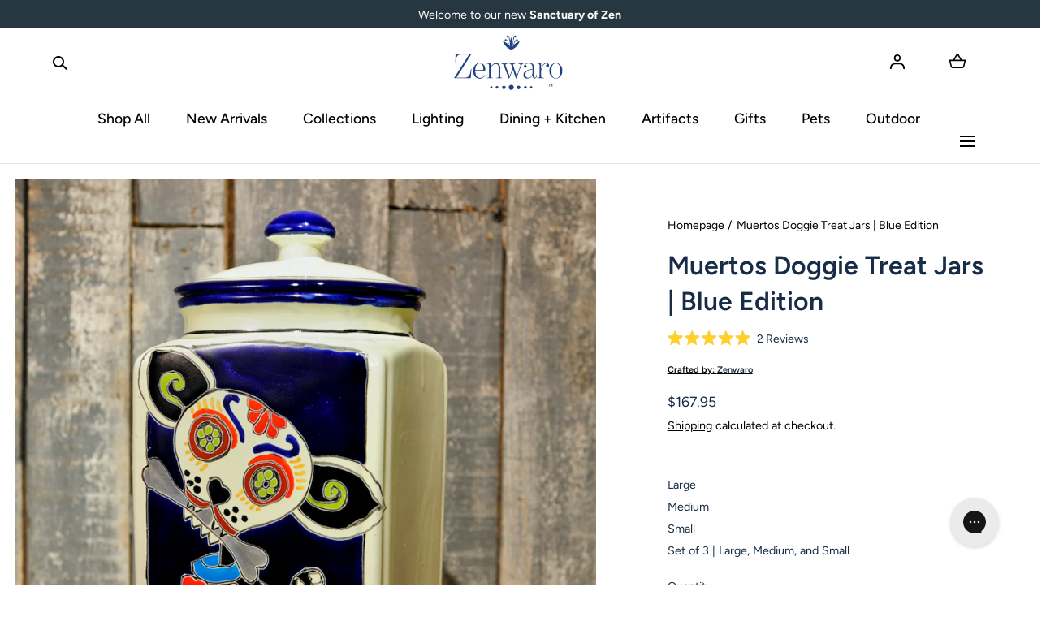

--- FILE ---
content_type: text/html; charset=utf-8
request_url: https://zenwaro.com/products/muertos-doggie-ceramic-hand-painted-treat-canisters-blue
body_size: 56675
content:
<!doctype html>
<html class="no-js" lang="en">
  <head>
    <meta charset="utf-8">
    <meta http-equiv="X-UA-Compatible" content="IE=edge">
    <meta name="viewport" content="width=device-width,initial-scale=1">
    <meta name="theme-color" content=""><link rel="preconnect" href="https://cdn.shopify.com" crossorigin><link rel="icon" type="image/png" href="//zenwaro.com/cdn/shop/files/zenwaro_icon_9b23f8d6-59dd-4ff1-ba91-7306c5f13ed9.png?crop=center&height=32&v=1709226612&width=32"><link rel="preconnect" href="https://fonts.shopifycdn.com" crossorigin>
<script src="//zenwaro.com/cdn/shop/t/28/assets/pubsub.js?v=158357773527763999511726860147" defer="defer"></script>
    <script src="//zenwaro.com/cdn/shop/t/28/assets/global.js?v=145818187518989344811726860146" defer="defer"></script>
    <script src="//zenwaro.com/cdn/shop/t/28/assets/localization-form.js?v=96801384334417029991726860146" defer="defer"></script>

    <script>window.performance && window.performance.mark && window.performance.mark('shopify.content_for_header.start');</script><meta name="google-site-verification" content="ZOgEEVySxmwgeqhMX4lTrdQRUG9gQUqhNoJ85HudFhk">
<meta name="google-site-verification" content="U44eyvaUl3Ol7035LqH3k4pRUgE-F1_2IWFDY8Qrgoc">
<meta name="google-site-verification" content="Qu-vvfxh8qaVeiSazAoNeP53-yQRIbtLXKNIMh3yUuQ">
<meta id="shopify-digital-wallet" name="shopify-digital-wallet" content="/1531674659/digital_wallets/dialog">
<meta name="shopify-checkout-api-token" content="ef393d0d336366fe8cc1b3da6c4cbe3d">
<meta id="in-context-paypal-metadata" data-shop-id="1531674659" data-venmo-supported="false" data-environment="production" data-locale="en_US" data-paypal-v4="true" data-currency="USD">
<link rel="alternate" type="application/json+oembed" href="https://zenwaro.com/products/muertos-doggie-ceramic-hand-painted-treat-canisters-blue.oembed">
<script async="async" src="/checkouts/internal/preloads.js?locale=en-US"></script>
<link rel="preconnect" href="https://shop.app" crossorigin="anonymous">
<script async="async" src="https://shop.app/checkouts/internal/preloads.js?locale=en-US&shop_id=1531674659" crossorigin="anonymous"></script>
<script id="apple-pay-shop-capabilities" type="application/json">{"shopId":1531674659,"countryCode":"US","currencyCode":"USD","merchantCapabilities":["supports3DS"],"merchantId":"gid:\/\/shopify\/Shop\/1531674659","merchantName":"Zenwaro","requiredBillingContactFields":["postalAddress","email","phone"],"requiredShippingContactFields":["postalAddress","email","phone"],"shippingType":"shipping","supportedNetworks":["visa","masterCard","amex","discover","elo","jcb"],"total":{"type":"pending","label":"Zenwaro","amount":"1.00"},"shopifyPaymentsEnabled":true,"supportsSubscriptions":true}</script>
<script id="shopify-features" type="application/json">{"accessToken":"ef393d0d336366fe8cc1b3da6c4cbe3d","betas":["rich-media-storefront-analytics"],"domain":"zenwaro.com","predictiveSearch":true,"shopId":1531674659,"locale":"en"}</script>
<script>var Shopify = Shopify || {};
Shopify.shop = "sanmiguelcollection.myshopify.com";
Shopify.locale = "en";
Shopify.currency = {"active":"USD","rate":"1.0"};
Shopify.country = "US";
Shopify.theme = {"name":"Updated copy of Updated copy of Mojave","id":126810685483,"schema_name":"Mojave","schema_version":"2.0.11","theme_store_id":1497,"role":"main"};
Shopify.theme.handle = "null";
Shopify.theme.style = {"id":null,"handle":null};
Shopify.cdnHost = "zenwaro.com/cdn";
Shopify.routes = Shopify.routes || {};
Shopify.routes.root = "/";</script>
<script type="module">!function(o){(o.Shopify=o.Shopify||{}).modules=!0}(window);</script>
<script>!function(o){function n(){var o=[];function n(){o.push(Array.prototype.slice.apply(arguments))}return n.q=o,n}var t=o.Shopify=o.Shopify||{};t.loadFeatures=n(),t.autoloadFeatures=n()}(window);</script>
<script>
  window.ShopifyPay = window.ShopifyPay || {};
  window.ShopifyPay.apiHost = "shop.app\/pay";
  window.ShopifyPay.redirectState = null;
</script>
<script id="shop-js-analytics" type="application/json">{"pageType":"product"}</script>
<script defer="defer" async type="module" src="//zenwaro.com/cdn/shopifycloud/shop-js/modules/v2/client.init-shop-cart-sync_BN7fPSNr.en.esm.js"></script>
<script defer="defer" async type="module" src="//zenwaro.com/cdn/shopifycloud/shop-js/modules/v2/chunk.common_Cbph3Kss.esm.js"></script>
<script defer="defer" async type="module" src="//zenwaro.com/cdn/shopifycloud/shop-js/modules/v2/chunk.modal_DKumMAJ1.esm.js"></script>
<script type="module">
  await import("//zenwaro.com/cdn/shopifycloud/shop-js/modules/v2/client.init-shop-cart-sync_BN7fPSNr.en.esm.js");
await import("//zenwaro.com/cdn/shopifycloud/shop-js/modules/v2/chunk.common_Cbph3Kss.esm.js");
await import("//zenwaro.com/cdn/shopifycloud/shop-js/modules/v2/chunk.modal_DKumMAJ1.esm.js");

  window.Shopify.SignInWithShop?.initShopCartSync?.({"fedCMEnabled":true,"windoidEnabled":true});

</script>
<script>
  window.Shopify = window.Shopify || {};
  if (!window.Shopify.featureAssets) window.Shopify.featureAssets = {};
  window.Shopify.featureAssets['shop-js'] = {"shop-cart-sync":["modules/v2/client.shop-cart-sync_CJVUk8Jm.en.esm.js","modules/v2/chunk.common_Cbph3Kss.esm.js","modules/v2/chunk.modal_DKumMAJ1.esm.js"],"init-fed-cm":["modules/v2/client.init-fed-cm_7Fvt41F4.en.esm.js","modules/v2/chunk.common_Cbph3Kss.esm.js","modules/v2/chunk.modal_DKumMAJ1.esm.js"],"init-shop-email-lookup-coordinator":["modules/v2/client.init-shop-email-lookup-coordinator_Cc088_bR.en.esm.js","modules/v2/chunk.common_Cbph3Kss.esm.js","modules/v2/chunk.modal_DKumMAJ1.esm.js"],"init-windoid":["modules/v2/client.init-windoid_hPopwJRj.en.esm.js","modules/v2/chunk.common_Cbph3Kss.esm.js","modules/v2/chunk.modal_DKumMAJ1.esm.js"],"shop-button":["modules/v2/client.shop-button_B0jaPSNF.en.esm.js","modules/v2/chunk.common_Cbph3Kss.esm.js","modules/v2/chunk.modal_DKumMAJ1.esm.js"],"shop-cash-offers":["modules/v2/client.shop-cash-offers_DPIskqss.en.esm.js","modules/v2/chunk.common_Cbph3Kss.esm.js","modules/v2/chunk.modal_DKumMAJ1.esm.js"],"shop-toast-manager":["modules/v2/client.shop-toast-manager_CK7RT69O.en.esm.js","modules/v2/chunk.common_Cbph3Kss.esm.js","modules/v2/chunk.modal_DKumMAJ1.esm.js"],"init-shop-cart-sync":["modules/v2/client.init-shop-cart-sync_BN7fPSNr.en.esm.js","modules/v2/chunk.common_Cbph3Kss.esm.js","modules/v2/chunk.modal_DKumMAJ1.esm.js"],"init-customer-accounts-sign-up":["modules/v2/client.init-customer-accounts-sign-up_CfPf4CXf.en.esm.js","modules/v2/client.shop-login-button_DeIztwXF.en.esm.js","modules/v2/chunk.common_Cbph3Kss.esm.js","modules/v2/chunk.modal_DKumMAJ1.esm.js"],"pay-button":["modules/v2/client.pay-button_CgIwFSYN.en.esm.js","modules/v2/chunk.common_Cbph3Kss.esm.js","modules/v2/chunk.modal_DKumMAJ1.esm.js"],"init-customer-accounts":["modules/v2/client.init-customer-accounts_DQ3x16JI.en.esm.js","modules/v2/client.shop-login-button_DeIztwXF.en.esm.js","modules/v2/chunk.common_Cbph3Kss.esm.js","modules/v2/chunk.modal_DKumMAJ1.esm.js"],"avatar":["modules/v2/client.avatar_BTnouDA3.en.esm.js"],"init-shop-for-new-customer-accounts":["modules/v2/client.init-shop-for-new-customer-accounts_CsZy_esa.en.esm.js","modules/v2/client.shop-login-button_DeIztwXF.en.esm.js","modules/v2/chunk.common_Cbph3Kss.esm.js","modules/v2/chunk.modal_DKumMAJ1.esm.js"],"shop-follow-button":["modules/v2/client.shop-follow-button_BRMJjgGd.en.esm.js","modules/v2/chunk.common_Cbph3Kss.esm.js","modules/v2/chunk.modal_DKumMAJ1.esm.js"],"checkout-modal":["modules/v2/client.checkout-modal_B9Drz_yf.en.esm.js","modules/v2/chunk.common_Cbph3Kss.esm.js","modules/v2/chunk.modal_DKumMAJ1.esm.js"],"shop-login-button":["modules/v2/client.shop-login-button_DeIztwXF.en.esm.js","modules/v2/chunk.common_Cbph3Kss.esm.js","modules/v2/chunk.modal_DKumMAJ1.esm.js"],"lead-capture":["modules/v2/client.lead-capture_DXYzFM3R.en.esm.js","modules/v2/chunk.common_Cbph3Kss.esm.js","modules/v2/chunk.modal_DKumMAJ1.esm.js"],"shop-login":["modules/v2/client.shop-login_CA5pJqmO.en.esm.js","modules/v2/chunk.common_Cbph3Kss.esm.js","modules/v2/chunk.modal_DKumMAJ1.esm.js"],"payment-terms":["modules/v2/client.payment-terms_BxzfvcZJ.en.esm.js","modules/v2/chunk.common_Cbph3Kss.esm.js","modules/v2/chunk.modal_DKumMAJ1.esm.js"]};
</script>
<script>(function() {
  var isLoaded = false;
  function asyncLoad() {
    if (isLoaded) return;
    isLoaded = true;
    var urls = ["https:\/\/config.gorgias.chat\/bundle-loader\/01H76SZMQ96NHKPQZ8K9DNT34J?source=shopify1click\u0026shop=sanmiguelcollection.myshopify.com","https:\/\/cdn.shopify.com\/s\/files\/1\/0015\/3167\/4659\/t\/28\/assets\/yoast-active-script.js?v=1732392786\u0026shop=sanmiguelcollection.myshopify.com","https:\/\/public.9gtb.com\/loader.js?g_cvt_id=9a492657-5b8a-4d5c-8da5-2d94f6cd657a\u0026shop=sanmiguelcollection.myshopify.com"];
    for (var i = 0; i < urls.length; i++) {
      var s = document.createElement('script');
      s.type = 'text/javascript';
      s.async = true;
      s.src = urls[i];
      var x = document.getElementsByTagName('script')[0];
      x.parentNode.insertBefore(s, x);
    }
  };
  if(window.attachEvent) {
    window.attachEvent('onload', asyncLoad);
  } else {
    window.addEventListener('load', asyncLoad, false);
  }
})();</script>
<script id="__st">var __st={"a":1531674659,"offset":-28800,"reqid":"bd6e3def-1174-42e5-86c2-c995a5b9de00-1770005546","pageurl":"zenwaro.com\/products\/muertos-doggie-ceramic-hand-painted-treat-canisters-blue","u":"237d6ba538b6","p":"product","rtyp":"product","rid":1656978112547};</script>
<script>window.ShopifyPaypalV4VisibilityTracking = true;</script>
<script id="captcha-bootstrap">!function(){'use strict';const t='contact',e='account',n='new_comment',o=[[t,t],['blogs',n],['comments',n],[t,'customer']],c=[[e,'customer_login'],[e,'guest_login'],[e,'recover_customer_password'],[e,'create_customer']],r=t=>t.map((([t,e])=>`form[action*='/${t}']:not([data-nocaptcha='true']) input[name='form_type'][value='${e}']`)).join(','),a=t=>()=>t?[...document.querySelectorAll(t)].map((t=>t.form)):[];function s(){const t=[...o],e=r(t);return a(e)}const i='password',u='form_key',d=['recaptcha-v3-token','g-recaptcha-response','h-captcha-response',i],f=()=>{try{return window.sessionStorage}catch{return}},m='__shopify_v',_=t=>t.elements[u];function p(t,e,n=!1){try{const o=window.sessionStorage,c=JSON.parse(o.getItem(e)),{data:r}=function(t){const{data:e,action:n}=t;return t[m]||n?{data:e,action:n}:{data:t,action:n}}(c);for(const[e,n]of Object.entries(r))t.elements[e]&&(t.elements[e].value=n);n&&o.removeItem(e)}catch(o){console.error('form repopulation failed',{error:o})}}const l='form_type',E='cptcha';function T(t){t.dataset[E]=!0}const w=window,h=w.document,L='Shopify',v='ce_forms',y='captcha';let A=!1;((t,e)=>{const n=(g='f06e6c50-85a8-45c8-87d0-21a2b65856fe',I='https://cdn.shopify.com/shopifycloud/storefront-forms-hcaptcha/ce_storefront_forms_captcha_hcaptcha.v1.5.2.iife.js',D={infoText:'Protected by hCaptcha',privacyText:'Privacy',termsText:'Terms'},(t,e,n)=>{const o=w[L][v],c=o.bindForm;if(c)return c(t,g,e,D).then(n);var r;o.q.push([[t,g,e,D],n]),r=I,A||(h.body.append(Object.assign(h.createElement('script'),{id:'captcha-provider',async:!0,src:r})),A=!0)});var g,I,D;w[L]=w[L]||{},w[L][v]=w[L][v]||{},w[L][v].q=[],w[L][y]=w[L][y]||{},w[L][y].protect=function(t,e){n(t,void 0,e),T(t)},Object.freeze(w[L][y]),function(t,e,n,w,h,L){const[v,y,A,g]=function(t,e,n){const i=e?o:[],u=t?c:[],d=[...i,...u],f=r(d),m=r(i),_=r(d.filter((([t,e])=>n.includes(e))));return[a(f),a(m),a(_),s()]}(w,h,L),I=t=>{const e=t.target;return e instanceof HTMLFormElement?e:e&&e.form},D=t=>v().includes(t);t.addEventListener('submit',(t=>{const e=I(t);if(!e)return;const n=D(e)&&!e.dataset.hcaptchaBound&&!e.dataset.recaptchaBound,o=_(e),c=g().includes(e)&&(!o||!o.value);(n||c)&&t.preventDefault(),c&&!n&&(function(t){try{if(!f())return;!function(t){const e=f();if(!e)return;const n=_(t);if(!n)return;const o=n.value;o&&e.removeItem(o)}(t);const e=Array.from(Array(32),(()=>Math.random().toString(36)[2])).join('');!function(t,e){_(t)||t.append(Object.assign(document.createElement('input'),{type:'hidden',name:u})),t.elements[u].value=e}(t,e),function(t,e){const n=f();if(!n)return;const o=[...t.querySelectorAll(`input[type='${i}']`)].map((({name:t})=>t)),c=[...d,...o],r={};for(const[a,s]of new FormData(t).entries())c.includes(a)||(r[a]=s);n.setItem(e,JSON.stringify({[m]:1,action:t.action,data:r}))}(t,e)}catch(e){console.error('failed to persist form',e)}}(e),e.submit())}));const S=(t,e)=>{t&&!t.dataset[E]&&(n(t,e.some((e=>e===t))),T(t))};for(const o of['focusin','change'])t.addEventListener(o,(t=>{const e=I(t);D(e)&&S(e,y())}));const B=e.get('form_key'),M=e.get(l),P=B&&M;t.addEventListener('DOMContentLoaded',(()=>{const t=y();if(P)for(const e of t)e.elements[l].value===M&&p(e,B);[...new Set([...A(),...v().filter((t=>'true'===t.dataset.shopifyCaptcha))])].forEach((e=>S(e,t)))}))}(h,new URLSearchParams(w.location.search),n,t,e,['guest_login'])})(!0,!0)}();</script>
<script integrity="sha256-4kQ18oKyAcykRKYeNunJcIwy7WH5gtpwJnB7kiuLZ1E=" data-source-attribution="shopify.loadfeatures" defer="defer" src="//zenwaro.com/cdn/shopifycloud/storefront/assets/storefront/load_feature-a0a9edcb.js" crossorigin="anonymous"></script>
<script crossorigin="anonymous" defer="defer" src="//zenwaro.com/cdn/shopifycloud/storefront/assets/shopify_pay/storefront-65b4c6d7.js?v=20250812"></script>
<script data-source-attribution="shopify.dynamic_checkout.dynamic.init">var Shopify=Shopify||{};Shopify.PaymentButton=Shopify.PaymentButton||{isStorefrontPortableWallets:!0,init:function(){window.Shopify.PaymentButton.init=function(){};var t=document.createElement("script");t.src="https://zenwaro.com/cdn/shopifycloud/portable-wallets/latest/portable-wallets.en.js",t.type="module",document.head.appendChild(t)}};
</script>
<script data-source-attribution="shopify.dynamic_checkout.buyer_consent">
  function portableWalletsHideBuyerConsent(e){var t=document.getElementById("shopify-buyer-consent"),n=document.getElementById("shopify-subscription-policy-button");t&&n&&(t.classList.add("hidden"),t.setAttribute("aria-hidden","true"),n.removeEventListener("click",e))}function portableWalletsShowBuyerConsent(e){var t=document.getElementById("shopify-buyer-consent"),n=document.getElementById("shopify-subscription-policy-button");t&&n&&(t.classList.remove("hidden"),t.removeAttribute("aria-hidden"),n.addEventListener("click",e))}window.Shopify?.PaymentButton&&(window.Shopify.PaymentButton.hideBuyerConsent=portableWalletsHideBuyerConsent,window.Shopify.PaymentButton.showBuyerConsent=portableWalletsShowBuyerConsent);
</script>
<script data-source-attribution="shopify.dynamic_checkout.cart.bootstrap">document.addEventListener("DOMContentLoaded",(function(){function t(){return document.querySelector("shopify-accelerated-checkout-cart, shopify-accelerated-checkout")}if(t())Shopify.PaymentButton.init();else{new MutationObserver((function(e,n){t()&&(Shopify.PaymentButton.init(),n.disconnect())})).observe(document.body,{childList:!0,subtree:!0})}}));
</script>
<script id='scb4127' type='text/javascript' async='' src='https://zenwaro.com/cdn/shopifycloud/privacy-banner/storefront-banner.js'></script><link id="shopify-accelerated-checkout-styles" rel="stylesheet" media="screen" href="https://zenwaro.com/cdn/shopifycloud/portable-wallets/latest/accelerated-checkout-backwards-compat.css" crossorigin="anonymous">
<style id="shopify-accelerated-checkout-cart">
        #shopify-buyer-consent {
  margin-top: 1em;
  display: inline-block;
  width: 100%;
}

#shopify-buyer-consent.hidden {
  display: none;
}

#shopify-subscription-policy-button {
  background: none;
  border: none;
  padding: 0;
  text-decoration: underline;
  font-size: inherit;
  cursor: pointer;
}

#shopify-subscription-policy-button::before {
  box-shadow: none;
}

      </style>

<script>window.performance && window.performance.mark && window.performance.mark('shopify.content_for_header.end');</script>


<style data-shopify>
@font-face {
  font-family: Figtree;
  font-weight: 400;
  font-style: normal;
  font-display: swap;
  src: url("//zenwaro.com/cdn/fonts/figtree/figtree_n4.3c0838aba1701047e60be6a99a1b0a40ce9b8419.woff2") format("woff2"),
       url("//zenwaro.com/cdn/fonts/figtree/figtree_n4.c0575d1db21fc3821f17fd6617d3dee552312137.woff") format("woff");
}
@font-face {
  font-family: Figtree;
  font-weight: 400;
  font-style: italic;
  font-display: swap;
  src: url("//zenwaro.com/cdn/fonts/figtree/figtree_i4.89f7a4275c064845c304a4cf8a4a586060656db2.woff2") format("woff2"),
       url("//zenwaro.com/cdn/fonts/figtree/figtree_i4.6f955aaaafc55a22ffc1f32ecf3756859a5ad3e2.woff") format("woff");
}
@font-face {
  font-family: Figtree;
  font-weight: 300;
  font-style: normal;
  font-display: swap;
  src: url("//zenwaro.com/cdn/fonts/figtree/figtree_n3.e4cc0323f8b9feb279bf6ced9d868d88ce80289f.woff2") format("woff2"),
       url("//zenwaro.com/cdn/fonts/figtree/figtree_n3.db79ac3fb83d054d99bd79fccf8e8782b5cf449e.woff") format("woff");
}
@font-face {
  font-family: Figtree;
  font-weight: 300;
  font-style: italic;
  font-display: swap;
  src: url("//zenwaro.com/cdn/fonts/figtree/figtree_i3.914abbe7a583759f0a18bf02652c9ee1f4bb1c6d.woff2") format("woff2"),
       url("//zenwaro.com/cdn/fonts/figtree/figtree_i3.3d7354f07ddb3c61082efcb69896c65d6c00d9fa.woff") format("woff");
}
@font-face {
  font-family: Figtree;
  font-weight: 500;
  font-style: normal;
  font-display: swap;
  src: url("//zenwaro.com/cdn/fonts/figtree/figtree_n5.3b6b7df38aa5986536945796e1f947445832047c.woff2") format("woff2"),
       url("//zenwaro.com/cdn/fonts/figtree/figtree_n5.f26bf6dcae278b0ed902605f6605fa3338e81dab.woff") format("woff");
}
@font-face {
  font-family: Figtree;
  font-weight: 500;
  font-style: italic;
  font-display: swap;
  src: url("//zenwaro.com/cdn/fonts/figtree/figtree_i5.969396f679a62854cf82dbf67acc5721e41351f0.woff2") format("woff2"),
       url("//zenwaro.com/cdn/fonts/figtree/figtree_i5.93bc1cad6c73ca9815f9777c49176dfc9d2890dd.woff") format("woff");
}
@font-face {
  font-family: Figtree;
  font-weight: 600;
  font-style: normal;
  font-display: swap;
  src: url("//zenwaro.com/cdn/fonts/figtree/figtree_n6.9d1ea52bb49a0a86cfd1b0383d00f83d3fcc14de.woff2") format("woff2"),
       url("//zenwaro.com/cdn/fonts/figtree/figtree_n6.f0fcdea525a0e47b2ae4ab645832a8e8a96d31d3.woff") format("woff");
}
@font-face {
  font-family: Figtree;
  font-weight: 600;
  font-style: italic;
  font-display: swap;
  src: url("//zenwaro.com/cdn/fonts/figtree/figtree_i6.702baae75738b446cfbed6ac0d60cab7b21e61ba.woff2") format("woff2"),
       url("//zenwaro.com/cdn/fonts/figtree/figtree_i6.6b8dc40d16c9905d29525156e284509f871ce8f9.woff") format("woff");
}
@font-face {
  font-family: Figtree;
  font-weight: 700;
  font-style: normal;
  font-display: swap;
  src: url("//zenwaro.com/cdn/fonts/figtree/figtree_n7.2fd9bfe01586148e644724096c9d75e8c7a90e55.woff2") format("woff2"),
       url("//zenwaro.com/cdn/fonts/figtree/figtree_n7.ea05de92d862f9594794ab281c4c3a67501ef5fc.woff") format("woff");
}
@font-face {
  font-family: Figtree;
  font-weight: 700;
  font-style: italic;
  font-display: swap;
  src: url("//zenwaro.com/cdn/fonts/figtree/figtree_i7.06add7096a6f2ab742e09ec7e498115904eda1fe.woff2") format("woff2"),
       url("//zenwaro.com/cdn/fonts/figtree/figtree_i7.ee584b5fcaccdbb5518c0228158941f8df81b101.woff") format("woff");
}
@font-face {
  font-family: Figtree;
  font-weight: 800;
  font-style: normal;
  font-display: swap;
  src: url("//zenwaro.com/cdn/fonts/figtree/figtree_n8.9ff6d071825a72d8671959a058f3e57a9f1ff61f.woff2") format("woff2"),
       url("//zenwaro.com/cdn/fonts/figtree/figtree_n8.717cfbca15cfe9904984ba933599ab134f457561.woff") format("woff");
}
@font-face {
  font-family: Figtree;
  font-weight: 800;
  font-style: italic;
  font-display: swap;
  src: url("//zenwaro.com/cdn/fonts/figtree/figtree_i8.02c752aa45f8bfed6242103af0fc34886d746eb5.woff2") format("woff2"),
       url("//zenwaro.com/cdn/fonts/figtree/figtree_i8.f1742e2cfd8cc8b67d71cdb4f81b9a94bc054d9a.woff") format("woff");
}
@font-face {
  font-family: Figtree;
  font-weight: 900;
  font-style: normal;
  font-display: swap;
  src: url("//zenwaro.com/cdn/fonts/figtree/figtree_n9.c9185a1dab0680c9bce2d373c6fc665d10b5e421.woff2") format("woff2"),
       url("//zenwaro.com/cdn/fonts/figtree/figtree_n9.60f18207a47942453faf8770b2e7e8f4757b2493.woff") format("woff");
}
@font-face {
  font-family: Figtree;
  font-weight: 900;
  font-style: italic;
  font-display: swap;
  src: url("//zenwaro.com/cdn/fonts/figtree/figtree_i9.52cfd46a18002d3eb2c8e0abf4e3a200bcdcadf0.woff2") format("woff2"),
       url("//zenwaro.com/cdn/fonts/figtree/figtree_i9.771e47ee6227db726e79da4a30fbe8788fe0e115.woff") format("woff");
}
@font-face {
  font-family: Figtree;
  font-weight: 500;
  font-style: normal;
  font-display: swap;
  src: url("//zenwaro.com/cdn/fonts/figtree/figtree_n5.3b6b7df38aa5986536945796e1f947445832047c.woff2") format("woff2"),
       url("//zenwaro.com/cdn/fonts/figtree/figtree_n5.f26bf6dcae278b0ed902605f6605fa3338e81dab.woff") format("woff");
}
:root {
    --color-typography-primary: #162c47;
    --color-typography-body: #000000;
    --color-typography-secondary: #e6e6e6;
    --color-typography-accent: #f4f1ee;

    --color-background-body: #ffffff;
    --color-background-elements: #ffffff;
    --color-background-bg-1: #f4f1ee;
    --color-background-bg-2: #000000;
    --color-background-images: #ffffff;

    --color-border-1: #e6e6e6;
    --color-border-2: #e5e4df;

    --color-buttons-primary: #162c47;
    --color-buttons-primary-text: #ffffff;
    --color-buttons-secondary: #ffffff;
    --color-buttons-secondary-text: #000000;
    --buttons-border-width: 0;

    --color-badge: #db953f;
    --color-badge-text: #ffffff;

    --color-sale-tag: #ffffff;
    --color-sale-tag-text: #666666;

    --color-discounted-price: #808080;
    --color-sale-price: #e22828;

    --color-header-bar: #273742;
    --color-header-bar-text: #ffffff;
    --color-header: #ffffff;
    --color-header-text: #000000;
    --color-header-text-transparent: #ffffff;
    --color-header-accent: #000000;
    --color-header-accent-text: #ffffff;

    --color-footer: #162c47;
    --color-footer-text: #ffffff;
    --color-footer-text-secondary: #ffffff;

    --font-heading-family: Figtree, sans-serif;
    --font-heading-style: normal;
    --font-heading-weight: 500;

    --font-buttons-family: Figtree, sans-serif;
    --font-buttons-style: normal;
    --font-buttons-weight: 400;
    --buttons-letter-spacing: 0.1rem;
    --buttons-text-transform: uppercase;

    --font-body-family: Figtree, sans-serif;
    --font-body-style: normal;
    --font-body-weight: 400;

    --font-body-scale: 1.1;
    --font-heading-scale: 0.8181818181818182;

    --navigation-font-weight: 500;

    --font-size-product-card: 1.5rem;

    --color-red: #e22828;
  }.motion-reduce,
    .motion-reduce::before,
    .motion-reduce::after,
    .motion-reduce > svg,
    .button,
    .button::before,
    #shopify-product-reviews .spr-button::before,
    .shopify-payment-button__button--unbranded::before {
      transition: none !important;
      animation: none !important;
    }

  :root {
    --color-swatch-green: url(//zenwaro.com/cdn/shop/files/green_36x.jpg?v=15256629956964419581);
  }

  .swatch--green {
    background-image: url(//zenwaro.com/cdn/shop/files/green_36x.jpg?v=15256629956964419581);
  }

  :root {
    --color-swatch-noche: url(//zenwaro.com/cdn/shop/files/noche_36x.jpg?v=12928803365071389224);
  }

  .swatch--noche {
    background-image: url(//zenwaro.com/cdn/shop/files/noche_36x.jpg?v=12928803365071389224);
  }

  :root {
    --color-swatch-fuego: url(//zenwaro.com/cdn/shop/files/fuego_36x.jpg?v=14126422873080737208);
  }

  .swatch--fuego {
    background-image: url(//zenwaro.com/cdn/shop/files/fuego_36x.jpg?v=14126422873080737208);
  }

  :root {
    --color-swatch-gilded-glass: url(//zenwaro.com/cdn/shop/files/gilded_glass_36x.jpg?v=3052266903832895392);
  }

  .swatch--gilded-glass {
    background-image: url(//zenwaro.com/cdn/shop/files/gilded_glass_36x.jpg?v=3052266903832895392);
  }

  :root {
    --color-swatch-clear-glass: url(//zenwaro.com/cdn/shop/files/clear_glass_36x.jpg?v=13046420765330257011);
  }

  .swatch--clear-glass {
    background-image: url(//zenwaro.com/cdn/shop/files/clear_glass_36x.jpg?v=13046420765330257011);
  }

  :root {
    --color-swatch-red-and-gold: url(//zenwaro.com/cdn/shop/files/red_and_gold_36x.jpg?v=17373889973837764974);
  }

  .swatch--red-and-gold {
    background-image: url(//zenwaro.com/cdn/shop/files/red_and_gold_36x.jpg?v=17373889973837764974);
  }

  :root {
    --color-swatch-white-and-silver: url(//zenwaro.com/cdn/shop/files/white_and_silver_36x.jpg?v=7970824672329341330);
  }

  .swatch--white-and-silver {
    background-image: url(//zenwaro.com/cdn/shop/files/white_and_silver_36x.jpg?v=7970824672329341330);
  }

  :root {
    --color-swatch-oxidized-rust-iron: url(//zenwaro.com/cdn/shop/files/oxidized_rust_iron_36x.jpg?v=107197429954887449);
  }

  .swatch--oxidized-rust-iron {
    background-image: url(//zenwaro.com/cdn/shop/files/oxidized_rust_iron_36x.jpg?v=107197429954887449);
  }

  :root {
    --color-swatch-burnt-charcoal-iron: url(//zenwaro.com/cdn/shop/files/burnt_charcoal_iron_36x.jpg?v=8340736655848361138);
  }

  .swatch--burnt-charcoal-iron {
    background-image: url(//zenwaro.com/cdn/shop/files/burnt_charcoal_iron_36x.jpg?v=8340736655848361138);
  }

  :root {
    --color-swatch-turmeric: url(//zenwaro.com/cdn/shop/files/turmeric_36x.jpg?v=18376447944360493639);
  }

  .swatch--turmeric {
    background-image: url(//zenwaro.com/cdn/shop/files/turmeric_36x.jpg?v=18376447944360493639);
  }

  :root {
    --color-swatch-black-ash: url(//zenwaro.com/cdn/shop/files/black_ash_36x.jpg?v=406276158630633270);
  }

  .swatch--black-ash {
    background-image: url(//zenwaro.com/cdn/shop/files/black_ash_36x.jpg?v=406276158630633270);
  }

  :root {
    --color-swatch-guacamole: url(//zenwaro.com/cdn/shop/files/guacamole_36x.jpg?v=1489648240113717851);
  }

  .swatch--guacamole {
    background-image: url(//zenwaro.com/cdn/shop/files/guacamole_36x.jpg?v=1489648240113717851);
  }

  :root {
    --color-swatch-espresso: url(//zenwaro.com/cdn/shop/files/espresso_36x.jpg?v=13231523814975674583);
  }

  .swatch--espresso {
    background-image: url(//zenwaro.com/cdn/shop/files/espresso_36x.jpg?v=13231523814975674583);
  }

  :root {
    --color-swatch-ash-white: url(//zenwaro.com/cdn/shop/files/ash_white_36x.jpg?v=10318292970271504487);
  }

  .swatch--ash-white {
    background-image: url(//zenwaro.com/cdn/shop/files/ash_white_36x.jpg?v=10318292970271504487);
  }

  :root {
    --color-swatch-dorado-glass: url(//zenwaro.com/cdn/shop/files/dorado_glass_36x.jpg?v=7456928419423338175);
  }

  .swatch--dorado-glass {
    background-image: url(//zenwaro.com/cdn/shop/files/dorado_glass_36x.jpg?v=7456928419423338175);
  }

  :root {
    --color-swatch-frosted-glass: url(//zenwaro.com/cdn/shop/files/frosted_glass_36x.jpg?v=11781235789503406032);
  }

  .swatch--frosted-glass {
    background-image: url(//zenwaro.com/cdn/shop/files/frosted_glass_36x.jpg?v=11781235789503406032);
  }

  :root {
    --color-swatch-nopal-green: url(//zenwaro.com/cdn/shop/files/nopal_green_36x.jpg?v=231558686502615145);
  }

  .swatch--nopal-green {
    background-image: url(//zenwaro.com/cdn/shop/files/nopal_green_36x.jpg?v=231558686502615145);
  }

  :root {
    --color-swatch-prickly-purple: url(//zenwaro.com/cdn/shop/files/prickly_purple_36x.jpg?v=9267818370446825815);
  }

  .swatch--prickly-purple {
    background-image: url(//zenwaro.com/cdn/shop/files/prickly_purple_36x.jpg?v=9267818370446825815);
  }

  :root {
    --color-swatch-aguamarine-glass: url(//zenwaro.com/cdn/shop/files/aguamarine_glass_36x.jpg?v=16781395200288576994);
  }

  .swatch--aguamarine-glass {
    background-image: url(//zenwaro.com/cdn/shop/files/aguamarine_glass_36x.jpg?v=16781395200288576994);
  }

  :root {
    --color-swatch-red-confetti-glass: url(//zenwaro.com/cdn/shop/files/red_confetti_glass_36x.jpg?v=11891189337692259701);
  }

  .swatch--red-confetti-glass {
    background-image: url(//zenwaro.com/cdn/shop/files/red_confetti_glass_36x.jpg?v=11891189337692259701);
  }

  :root {
    --color-swatch-red: url(//zenwaro.com/cdn/shop/files/red_36x.jpg?v=12062691541954854419);
  }

  .swatch--red {
    background-image: url(//zenwaro.com/cdn/shop/files/red_36x.jpg?v=12062691541954854419);
  }

  :root {
    --color-swatch-azules: url(//zenwaro.com/cdn/shop/files/azules_36x.jpg?v=6363333976825091760);
  }

  .swatch--azules {
    background-image: url(//zenwaro.com/cdn/shop/files/azules_36x.jpg?v=6363333976825091760);
  }

  :root {
    --color-swatch-confetti: url(//zenwaro.com/cdn/shop/files/confetti_36x.jpg?v=2064598790466633977);
  }

  .swatch--confetti {
    background-image: url(//zenwaro.com/cdn/shop/files/confetti_36x.jpg?v=2064598790466633977);
  }

  :root {
    --color-swatch-rose-mercury: url(//zenwaro.com/cdn/shop/files/rose_mercury_36x.jpg?v=18167378705936135014);
  }

  .swatch--rose-mercury {
    background-image: url(//zenwaro.com/cdn/shop/files/rose_mercury_36x.jpg?v=18167378705936135014);
  }

  :root {
    --color-swatch-mercury: url(//zenwaro.com/cdn/shop/files/mercury_36x.jpg?v=17863886935361069601);
  }

  .swatch--mercury {
    background-image: url(//zenwaro.com/cdn/shop/files/mercury_36x.jpg?v=17863886935361069601);
  }

  :root {
    --color-swatch-cobalt: url(//zenwaro.com/cdn/shop/files/cobalt_36x.jpg?v=7753331712923766516);
  }

  .swatch--cobalt {
    background-image: url(//zenwaro.com/cdn/shop/files/cobalt_36x.jpg?v=7753331712923766516);
  }

  :root {
    --color-swatch-amber: url(//zenwaro.com/cdn/shop/files/amber_36x.jpg?v=18147326303644458811);
  }

  .swatch--amber {
    background-image: url(//zenwaro.com/cdn/shop/files/amber_36x.jpg?v=18147326303644458811);
  }

  :root {
    --color-swatch-turquoise: url(//zenwaro.com/cdn/shop/files/turquoise_36x.jpg?v=2590087138278247264);
  }

  .swatch--turquoise {
    background-image: url(//zenwaro.com/cdn/shop/files/turquoise_36x.jpg?v=2590087138278247264);
  }</style>

<noscript>
  <style data-shopify>
    [data-fade-in] {
      opacity: 1 !important;
      transform: none !important;
    }
  </style>
</noscript>
<link href="//zenwaro.com/cdn/shop/t/28/assets/swiper-bundle.min.css?v=86124914228651441391726860148" rel="stylesheet" type="text/css" media="all" />
<link href="//zenwaro.com/cdn/shop/t/28/assets/base.css?v=77522721453740404391726860145" rel="stylesheet" type="text/css" media="all" /><link rel="preload" as="font" href="//zenwaro.com/cdn/fonts/figtree/figtree_n4.3c0838aba1701047e60be6a99a1b0a40ce9b8419.woff2" type="font/woff2" crossorigin><link rel="preload" as="font" href="//zenwaro.com/cdn/fonts/figtree/figtree_n5.3b6b7df38aa5986536945796e1f947445832047c.woff2" type="font/woff2" crossorigin><link rel="stylesheet" href="//zenwaro.com/cdn/shop/t/28/assets/component-predictive-search.css?v=78926623404106422591726860146" media="print" onload="this.media='all'"><script>
      document.documentElement.className = document.documentElement.className.replace('no-js', 'js');

      if (Shopify.designMode) {
        document.documentElement.classList.add('shopify-design-mode');
      }
    </script>

    <script src="//zenwaro.com/cdn/shop/t/28/assets/bodyScrollLock.min.js?v=54831410435734691211726860145" defer="defer"></script><script src="//zenwaro.com/cdn/shop/t/28/assets/swiper-bundle.min.js?v=163643196458674757801726860148" defer="defer"></script>
  

<!-- BEGIN app block: shopify://apps/klaviyo-email-marketing-sms/blocks/klaviyo-onsite-embed/2632fe16-c075-4321-a88b-50b567f42507 -->












  <script async src="https://static.klaviyo.com/onsite/js/XrEW2Z/klaviyo.js?company_id=XrEW2Z"></script>
  <script>!function(){if(!window.klaviyo){window._klOnsite=window._klOnsite||[];try{window.klaviyo=new Proxy({},{get:function(n,i){return"push"===i?function(){var n;(n=window._klOnsite).push.apply(n,arguments)}:function(){for(var n=arguments.length,o=new Array(n),w=0;w<n;w++)o[w]=arguments[w];var t="function"==typeof o[o.length-1]?o.pop():void 0,e=new Promise((function(n){window._klOnsite.push([i].concat(o,[function(i){t&&t(i),n(i)}]))}));return e}}})}catch(n){window.klaviyo=window.klaviyo||[],window.klaviyo.push=function(){var n;(n=window._klOnsite).push.apply(n,arguments)}}}}();</script>

  
    <script id="viewed_product">
      if (item == null) {
        var _learnq = _learnq || [];

        var MetafieldReviews = null
        var MetafieldYotpoRating = null
        var MetafieldYotpoCount = null
        var MetafieldLooxRating = null
        var MetafieldLooxCount = null
        var okendoProduct = null
        var okendoProductReviewCount = null
        var okendoProductReviewAverageValue = null
        try {
          // The following fields are used for Customer Hub recently viewed in order to add reviews.
          // This information is not part of __kla_viewed. Instead, it is part of __kla_viewed_reviewed_items
          MetafieldReviews = {"rating":{"scale_min":"1.0","scale_max":"5.0","value":"5.0"},"rating_count":2};
          MetafieldYotpoRating = null
          MetafieldYotpoCount = null
          MetafieldLooxRating = null
          MetafieldLooxCount = null

          okendoProduct = {"reviewCount":2,"reviewAverageValue":"5.0"}
          // If the okendo metafield is not legacy, it will error, which then requires the new json formatted data
          if (okendoProduct && 'error' in okendoProduct) {
            okendoProduct = null
          }
          okendoProductReviewCount = okendoProduct ? okendoProduct.reviewCount : null
          okendoProductReviewAverageValue = okendoProduct ? okendoProduct.reviewAverageValue : null
        } catch (error) {
          console.error('Error in Klaviyo onsite reviews tracking:', error);
        }

        var item = {
          Name: "Muertos Doggie Treat Jars | Blue Edition",
          ProductID: 1656978112547,
          Categories: ["Blue","Ceramic","Day Of The Dead","Dining and Kitchen","Kitchen","Pets","Tabletop","Tierra","Top Selling Designs","Treat Containers","Utensils","White","White + Beige + Clear"],
          ImageURL: "https://zenwaro.com/cdn/shop/products/CDT-can-3002_Z_2048_grande.jpg?v=1633667227",
          URL: "https://zenwaro.com/products/muertos-doggie-ceramic-hand-painted-treat-canisters-blue",
          Brand: "Zenwaro",
          Price: "$149.95",
          Value: "149.95",
          CompareAtPrice: "$0.00"
        };
        _learnq.push(['track', 'Viewed Product', item]);
        _learnq.push(['trackViewedItem', {
          Title: item.Name,
          ItemId: item.ProductID,
          Categories: item.Categories,
          ImageUrl: item.ImageURL,
          Url: item.URL,
          Metadata: {
            Brand: item.Brand,
            Price: item.Price,
            Value: item.Value,
            CompareAtPrice: item.CompareAtPrice
          },
          metafields:{
            reviews: MetafieldReviews,
            yotpo:{
              rating: MetafieldYotpoRating,
              count: MetafieldYotpoCount,
            },
            loox:{
              rating: MetafieldLooxRating,
              count: MetafieldLooxCount,
            },
            okendo: {
              rating: okendoProductReviewAverageValue,
              count: okendoProductReviewCount,
            }
          }
        }]);
      }
    </script>
  




  <script>
    window.klaviyoReviewsProductDesignMode = false
  </script>







<!-- END app block --><!-- BEGIN app block: shopify://apps/blockify-fraud-filter/blocks/app_embed/2e3e0ba5-0e70-447a-9ec5-3bf76b5ef12e --> 
 
 
    <script>
        window.blockifyShopIdentifier = "sanmiguelcollection.myshopify.com";
        window.ipBlockerMetafields = "{\"showOverlayByPass\":false,\"disableSpyExtensions\":false,\"blockUnknownBots\":false,\"activeApp\":true,\"blockByMetafield\":true,\"visitorAnalytic\":false,\"showWatermark\":true,\"token\":\"eyJhbGciOiJIUzI1NiIsInR5cCI6IkpXVCJ9.eyJpZGVudGlmaWVySWQiOiJzYW5taWd1ZWxjb2xsZWN0aW9uLm15c2hvcGlmeS5jb20iLCJpYXQiOjE3Njg5ODIzMDN9.suWqJaXKMHB1IK1gW6g7ABQ9X5NnZOFe9hDdmr6CVzY\"}";
        window.blockifyRules = "{\"whitelist\":[],\"blacklist\":[{\"id\":1815181,\"type\":\"1\",\"country\":\"RU\",\"criteria\":\"3\",\"priority\":\"1\"},{\"id\":1847845,\"type\":\"1\",\"country\":\"CN\",\"criteria\":\"3\",\"priority\":\"1\"}]}";
        window.ipblockerBlockTemplate = "{\"customCss\":\"#blockify---container{--bg-blockify: #fff;position:relative}#blockify---container::after{content:'';position:absolute;inset:0;background-repeat:no-repeat !important;background-size:cover !important;background:var(--bg-blockify);z-index:0}#blockify---container #blockify---container__inner{display:flex;flex-direction:column;align-items:center;position:relative;z-index:1}#blockify---container #blockify---container__inner #blockify-block-content{display:flex;flex-direction:column;align-items:center;text-align:center}#blockify---container #blockify---container__inner #blockify-block-content #blockify-block-superTitle{display:none !important}#blockify---container #blockify---container__inner #blockify-block-content #blockify-block-title{font-size:313%;font-weight:bold;margin-top:1em}@media only screen and (min-width: 768px) and (max-width: 1199px){#blockify---container #blockify---container__inner #blockify-block-content #blockify-block-title{font-size:188%}}@media only screen and (max-width: 767px){#blockify---container #blockify---container__inner #blockify-block-content #blockify-block-title{font-size:107%}}#blockify---container #blockify---container__inner #blockify-block-content #blockify-block-description{font-size:125%;margin:1.5em;line-height:1.5}@media only screen and (min-width: 768px) and (max-width: 1199px){#blockify---container #blockify---container__inner #blockify-block-content #blockify-block-description{font-size:88%}}@media only screen and (max-width: 767px){#blockify---container #blockify---container__inner #blockify-block-content #blockify-block-description{font-size:107%}}#blockify---container #blockify---container__inner #blockify-block-content #blockify-block-description #blockify-block-text-blink{display:none !important}#blockify---container #blockify---container__inner #blockify-logo-block-image{position:relative;width:400px;height:auto;max-height:300px}@media only screen and (max-width: 767px){#blockify---container #blockify---container__inner #blockify-logo-block-image{width:200px}}#blockify---container #blockify---container__inner #blockify-logo-block-image::before{content:'';display:block;padding-bottom:56.2%}#blockify---container #blockify---container__inner #blockify-logo-block-image img{position:absolute;top:0;left:0;width:100%;height:100%;object-fit:contain}\\n\",\"logoImage\":{\"active\":true,\"value\":\"https:\/\/storage.synctrack.io\/megamind-fraud\/assets\/default-thumbnail.png\",\"altText\":\"Red octagonal stop sign with a black hand symbol in the center, indicating a warning or prohibition\"},\"superTitle\":{\"active\":false,\"text\":\"403\",\"color\":\"#899df1\"},\"title\":{\"active\":true,\"text\":\"Access Denied\",\"color\":\"#000\"},\"description\":{\"active\":true,\"text\":\"The site owner may have set restrictions that prevent you from accessing the site. Please contact the site owner for access.\",\"color\":\"#000\"},\"background\":{\"active\":true,\"value\":\"#fff\",\"type\":\"1\",\"colorFrom\":null,\"colorTo\":null}}";

        
            window.blockifyProductCollections = [279464509483,279715708971,84486389795,84485570595,279715905579,84485636131,279432953899,87210426403,158426791979,279303094315,279302668331,279464181803,279467294763];
        
    </script>


    <script>
        window.blockCheckoutProductData = {"id":1656978112547,"title":"Muertos Doggie Treat Jars | Blue Edition","handle":"muertos-doggie-ceramic-hand-painted-treat-canisters-blue","description":"\u003cp\u003eTreat your furry companion in style while complimenting your home with a touch of Dia de los Muertos culture. Our Muertos Doggie Treat Canisters are hand thrown from ceramic and 100% artisan painted by hand. These Day of the Dead inspired ceramic treat canisters celebrate the life of your dogs, both past and present. Each canister displays a hand-painted Muertos Doggie on the front. Your pet will jump for joy at the sight of this artistic ceramic treat canister that tightly seals to keeps treats fresh. Each canister includes matching hand-painted lid that not only nestles perfectly on top.\u003c\/p\u003e","published_at":"2019-04-03T09:51:24-07:00","created_at":"2019-04-03T09:51:24-07:00","vendor":"Zenwaro","type":"Pets","tags":["B Collection: CDT","Blue","blue\/white","catrina","CDT-can-1002","Ceramic","ceramic canister","Ceramic Hand-painted Treat Canisters","Ceramica de la Tierra","Ceramicware","container","cookie jar","Day of the Dead","Day of the Dead accessories","Day of the Dead decor","day of the dead decorations","Decorative kitchenware","Dia de los Muertos","Dining: Kitchenware","Dog","dog art","G Collection: Day of the Dead","G Collection: Dining and Kitchen","G Collection: Pets","gift","Jar","Kitchen","Kitchen Canister","kitchen utensil","kitchenware","Muertos Dog","pet accessories","pet gear","pet inspired","pets","Pets: Treat Containers","sets","tabletop","tableware","Talavera pottery","Talavera\/Majolica","Treat Container","treat jar","White"],"price":14995,"price_min":14995,"price_max":46395,"available":true,"price_varies":true,"compare_at_price":null,"compare_at_price_min":0,"compare_at_price_max":0,"compare_at_price_varies":false,"variants":[{"id":14375854473251,"title":"Large","option1":"Large","option2":null,"option3":null,"sku":"CDT-can-1002","requires_shipping":true,"taxable":true,"featured_image":{"id":14425295421483,"product_id":1656978112547,"position":5,"created_at":"2020-08-22T13:10:17-07:00","updated_at":"2021-10-07T21:33:37-07:00","alt":null,"width":2048,"height":2048,"src":"\/\/zenwaro.com\/cdn\/shop\/products\/CDT-can-1002_250x300_201d1568-5425-43f3-9afc-ad1d2f3ec4bc.jpg?v=1633667617","variant_ids":[14375854473251]},"available":true,"name":"Muertos Doggie Treat Jars | Blue Edition - Large","public_title":"Large","options":["Large"],"price":16795,"weight":9072,"compare_at_price":null,"inventory_management":"shopify","barcode":"","featured_media":{"alt":null,"id":6598828097579,"position":5,"preview_image":{"aspect_ratio":1.0,"height":2048,"width":2048,"src":"\/\/zenwaro.com\/cdn\/shop\/products\/CDT-can-1002_250x300_201d1568-5425-43f3-9afc-ad1d2f3ec4bc.jpg?v=1633667617"}},"requires_selling_plan":false,"selling_plan_allocations":[]},{"id":14375854506019,"title":"Medium","option1":"Medium","option2":null,"option3":null,"sku":"CDT-can-102","requires_shipping":true,"taxable":true,"featured_image":{"id":14425295519787,"product_id":1656978112547,"position":6,"created_at":"2020-08-22T13:10:18-07:00","updated_at":"2021-10-07T21:33:37-07:00","alt":null,"width":2048,"height":2048,"src":"\/\/zenwaro.com\/cdn\/shop\/products\/CDT-can-102_250x300_a478aca5-944b-43cb-b1fc-86f50cd69c65.jpg?v=1633667617","variant_ids":[14375854506019]},"available":true,"name":"Muertos Doggie Treat Jars | Blue Edition - Medium","public_title":"Medium","options":["Medium"],"price":15895,"weight":6804,"compare_at_price":null,"inventory_management":"shopify","barcode":"","featured_media":{"alt":null,"id":6598828032043,"position":6,"preview_image":{"aspect_ratio":1.0,"height":2048,"width":2048,"src":"\/\/zenwaro.com\/cdn\/shop\/products\/CDT-can-102_250x300_a478aca5-944b-43cb-b1fc-86f50cd69c65.jpg?v=1633667617"}},"requires_selling_plan":false,"selling_plan_allocations":[]},{"id":14375854538787,"title":"Small","option1":"Small","option2":null,"option3":null,"sku":"CDT-can-02","requires_shipping":true,"taxable":true,"featured_image":{"id":14425298173995,"product_id":1656978112547,"position":7,"created_at":"2020-08-22T13:13:03-07:00","updated_at":"2021-10-07T21:33:37-07:00","alt":null,"width":2048,"height":2048,"src":"\/\/zenwaro.com\/cdn\/shop\/products\/CDT-can-02_250x300_c3a577bb-49b5-4fdd-807d-6b26576d0333.jpg?v=1633667617","variant_ids":[14375854538787]},"available":true,"name":"Muertos Doggie Treat Jars | Blue Edition - Small","public_title":"Small","options":["Small"],"price":14995,"weight":6804,"compare_at_price":null,"inventory_management":"shopify","barcode":"","featured_media":{"alt":null,"id":6598830719019,"position":7,"preview_image":{"aspect_ratio":1.0,"height":2048,"width":2048,"src":"\/\/zenwaro.com\/cdn\/shop\/products\/CDT-can-02_250x300_c3a577bb-49b5-4fdd-807d-6b26576d0333.jpg?v=1633667617"}},"requires_selling_plan":false,"selling_plan_allocations":[]},{"id":14430644961315,"title":"Set of 3 | Large, Medium, and Small","option1":"Set of 3 | Large, Medium, and Small","option2":null,"option3":null,"sku":"CDT-can-3002","requires_shipping":true,"taxable":true,"featured_image":null,"available":true,"name":"Muertos Doggie Treat Jars | Blue Edition - Set of 3 | Large, Medium, and Small","public_title":"Set of 3 | Large, Medium, and Small","options":["Set of 3 | Large, Medium, and Small"],"price":46395,"weight":13608,"compare_at_price":null,"inventory_management":"shopify","barcode":"","requires_selling_plan":false,"selling_plan_allocations":[]}],"images":["\/\/zenwaro.com\/cdn\/shop\/products\/CDT-can-3002_Z_2048.jpg?v=1633667227","\/\/zenwaro.com\/cdn\/shop\/products\/CDT-can-1002.2048.jpg?v=1633667274","\/\/zenwaro.com\/cdn\/shop\/products\/CDT-can-102.2048.jpg?v=1633667274","\/\/zenwaro.com\/cdn\/shop\/products\/CDT-can-02.2048.jpg?v=1633667274","\/\/zenwaro.com\/cdn\/shop\/products\/CDT-can-1002_250x300_201d1568-5425-43f3-9afc-ad1d2f3ec4bc.jpg?v=1633667617","\/\/zenwaro.com\/cdn\/shop\/products\/CDT-can-102_250x300_a478aca5-944b-43cb-b1fc-86f50cd69c65.jpg?v=1633667617","\/\/zenwaro.com\/cdn\/shop\/products\/CDT-can-02_250x300_c3a577bb-49b5-4fdd-807d-6b26576d0333.jpg?v=1633667617","\/\/zenwaro.com\/cdn\/shop\/products\/CDT-can-1002_CDT-mg-02.x2048.jpg?v=1634497537","\/\/zenwaro.com\/cdn\/shop\/files\/CDT-can-3002-f.2.2048.png?v=1724107324"],"featured_image":"\/\/zenwaro.com\/cdn\/shop\/products\/CDT-can-3002_Z_2048.jpg?v=1633667227","options":["Size"],"media":[{"alt":null,"id":8800303218731,"position":1,"preview_image":{"aspect_ratio":1.0,"height":2048,"width":2048,"src":"\/\/zenwaro.com\/cdn\/shop\/products\/CDT-can-3002_Z_2048.jpg?v=1633667227"},"aspect_ratio":1.0,"height":2048,"media_type":"image","src":"\/\/zenwaro.com\/cdn\/shop\/products\/CDT-can-3002_Z_2048.jpg?v=1633667227","width":2048},{"alt":"Cookie jar hand painted did de los muertos","id":20726815457323,"position":2,"preview_image":{"aspect_ratio":1.0,"height":2048,"width":2048,"src":"\/\/zenwaro.com\/cdn\/shop\/products\/CDT-can-1002.2048.jpg?v=1633667274"},"aspect_ratio":1.0,"height":2048,"media_type":"image","src":"\/\/zenwaro.com\/cdn\/shop\/products\/CDT-can-1002.2048.jpg?v=1633667274","width":2048},{"alt":null,"id":20726815424555,"position":3,"preview_image":{"aspect_ratio":1.0,"height":2048,"width":2048,"src":"\/\/zenwaro.com\/cdn\/shop\/products\/CDT-can-102.2048.jpg?v=1633667274"},"aspect_ratio":1.0,"height":2048,"media_type":"image","src":"\/\/zenwaro.com\/cdn\/shop\/products\/CDT-can-102.2048.jpg?v=1633667274","width":2048},{"alt":null,"id":20726815391787,"position":4,"preview_image":{"aspect_ratio":1.0,"height":2048,"width":2048,"src":"\/\/zenwaro.com\/cdn\/shop\/products\/CDT-can-02.2048.jpg?v=1633667274"},"aspect_ratio":1.0,"height":2048,"media_type":"image","src":"\/\/zenwaro.com\/cdn\/shop\/products\/CDT-can-02.2048.jpg?v=1633667274","width":2048},{"alt":null,"id":6598828097579,"position":5,"preview_image":{"aspect_ratio":1.0,"height":2048,"width":2048,"src":"\/\/zenwaro.com\/cdn\/shop\/products\/CDT-can-1002_250x300_201d1568-5425-43f3-9afc-ad1d2f3ec4bc.jpg?v=1633667617"},"aspect_ratio":1.0,"height":2048,"media_type":"image","src":"\/\/zenwaro.com\/cdn\/shop\/products\/CDT-can-1002_250x300_201d1568-5425-43f3-9afc-ad1d2f3ec4bc.jpg?v=1633667617","width":2048},{"alt":null,"id":6598828032043,"position":6,"preview_image":{"aspect_ratio":1.0,"height":2048,"width":2048,"src":"\/\/zenwaro.com\/cdn\/shop\/products\/CDT-can-102_250x300_a478aca5-944b-43cb-b1fc-86f50cd69c65.jpg?v=1633667617"},"aspect_ratio":1.0,"height":2048,"media_type":"image","src":"\/\/zenwaro.com\/cdn\/shop\/products\/CDT-can-102_250x300_a478aca5-944b-43cb-b1fc-86f50cd69c65.jpg?v=1633667617","width":2048},{"alt":null,"id":6598830719019,"position":7,"preview_image":{"aspect_ratio":1.0,"height":2048,"width":2048,"src":"\/\/zenwaro.com\/cdn\/shop\/products\/CDT-can-02_250x300_c3a577bb-49b5-4fdd-807d-6b26576d0333.jpg?v=1633667617"},"aspect_ratio":1.0,"height":2048,"media_type":"image","src":"\/\/zenwaro.com\/cdn\/shop\/products\/CDT-can-02_250x300_c3a577bb-49b5-4fdd-807d-6b26576d0333.jpg?v=1633667617","width":2048},{"alt":null,"id":20754437734443,"position":8,"preview_image":{"aspect_ratio":1.0,"height":2048,"width":2048,"src":"\/\/zenwaro.com\/cdn\/shop\/products\/CDT-can-1002_CDT-mg-02.x2048.jpg?v=1634497537"},"aspect_ratio":1.0,"height":2048,"media_type":"image","src":"\/\/zenwaro.com\/cdn\/shop\/products\/CDT-can-1002_CDT-mg-02.x2048.jpg?v=1634497537","width":2048},{"alt":null,"id":25618017353771,"position":9,"preview_image":{"aspect_ratio":1.0,"height":2048,"width":2048,"src":"\/\/zenwaro.com\/cdn\/shop\/files\/CDT-can-3002-f.2.2048.png?v=1724107324"},"aspect_ratio":1.0,"height":2048,"media_type":"image","src":"\/\/zenwaro.com\/cdn\/shop\/files\/CDT-can-3002-f.2.2048.png?v=1724107324","width":2048}],"requires_selling_plan":false,"selling_plan_groups":[],"content":"\u003cp\u003eTreat your furry companion in style while complimenting your home with a touch of Dia de los Muertos culture. Our Muertos Doggie Treat Canisters are hand thrown from ceramic and 100% artisan painted by hand. These Day of the Dead inspired ceramic treat canisters celebrate the life of your dogs, both past and present. Each canister displays a hand-painted Muertos Doggie on the front. Your pet will jump for joy at the sight of this artistic ceramic treat canister that tightly seals to keeps treats fresh. Each canister includes matching hand-painted lid that not only nestles perfectly on top.\u003c\/p\u003e"};
    </script>

<link href="https://cdn.shopify.com/extensions/019c0809-e7fb-7b67-b153-34756be9be7d/blockify-shopify-291/assets/blockify-embed.min.js" as="script" type="text/javascript" rel="preload"><link href="https://cdn.shopify.com/extensions/019c0809-e7fb-7b67-b153-34756be9be7d/blockify-shopify-291/assets/prevent-bypass-script.min.js" as="script" type="text/javascript" rel="preload">
<script type="text/javascript">
    window.blockifyBaseUrl = 'https://fraud.blockifyapp.com/s/api';
    window.blockifyPublicUrl = 'https://fraud.blockifyapp.com/s/api/public';
    window.bucketUrl = 'https://storage.synctrack.io/megamind-fraud';
    window.storefrontApiUrl  = 'https://fraud.blockifyapp.com/p/api';
</script>
<script type="text/javascript">
  window.blockifyChecking = true;
</script>
<script id="blockifyScriptByPass" type="text/javascript" src=https://cdn.shopify.com/extensions/019c0809-e7fb-7b67-b153-34756be9be7d/blockify-shopify-291/assets/prevent-bypass-script.min.js async></script>
<script id="blockifyScriptTag" type="text/javascript" src=https://cdn.shopify.com/extensions/019c0809-e7fb-7b67-b153-34756be9be7d/blockify-shopify-291/assets/blockify-embed.min.js async></script>


<!-- END app block --><!-- BEGIN app block: shopify://apps/pagefly-page-builder/blocks/app-embed/83e179f7-59a0-4589-8c66-c0dddf959200 -->

<!-- BEGIN app snippet: pagefly-cro-ab-testing-main -->







<script>
  ;(function () {
    const url = new URL(window.location)
    const viewParam = url.searchParams.get('view')
    if (viewParam && viewParam.includes('variant-pf-')) {
      url.searchParams.set('pf_v', viewParam)
      url.searchParams.delete('view')
      window.history.replaceState({}, '', url)
    }
  })()
</script>



<script type='module'>
  
  window.PAGEFLY_CRO = window.PAGEFLY_CRO || {}

  window.PAGEFLY_CRO['data_debug'] = {
    original_template_suffix: "all_products",
    allow_ab_test: false,
    ab_test_start_time: 0,
    ab_test_end_time: 0,
    today_date_time: 1770005546000,
  }
  window.PAGEFLY_CRO['GA4'] = { enabled: false}
</script>

<!-- END app snippet -->








  <script src='https://cdn.shopify.com/extensions/019c1c85-ce2e-794d-b188-e4d0c0771e70/pagefly-page-builder-217/assets/pagefly-helper.js' defer='defer'></script>

  <script src='https://cdn.shopify.com/extensions/019c1c85-ce2e-794d-b188-e4d0c0771e70/pagefly-page-builder-217/assets/pagefly-general-helper.js' defer='defer'></script>

  <script src='https://cdn.shopify.com/extensions/019c1c85-ce2e-794d-b188-e4d0c0771e70/pagefly-page-builder-217/assets/pagefly-snap-slider.js' defer='defer'></script>

  <script src='https://cdn.shopify.com/extensions/019c1c85-ce2e-794d-b188-e4d0c0771e70/pagefly-page-builder-217/assets/pagefly-slideshow-v3.js' defer='defer'></script>

  <script src='https://cdn.shopify.com/extensions/019c1c85-ce2e-794d-b188-e4d0c0771e70/pagefly-page-builder-217/assets/pagefly-slideshow-v4.js' defer='defer'></script>

  <script src='https://cdn.shopify.com/extensions/019c1c85-ce2e-794d-b188-e4d0c0771e70/pagefly-page-builder-217/assets/pagefly-glider.js' defer='defer'></script>

  <script src='https://cdn.shopify.com/extensions/019c1c85-ce2e-794d-b188-e4d0c0771e70/pagefly-page-builder-217/assets/pagefly-slideshow-v1-v2.js' defer='defer'></script>

  <script src='https://cdn.shopify.com/extensions/019c1c85-ce2e-794d-b188-e4d0c0771e70/pagefly-page-builder-217/assets/pagefly-product-media.js' defer='defer'></script>

  <script src='https://cdn.shopify.com/extensions/019c1c85-ce2e-794d-b188-e4d0c0771e70/pagefly-page-builder-217/assets/pagefly-product.js' defer='defer'></script>


<script id='pagefly-helper-data' type='application/json'>
  {
    "page_optimization": {
      "assets_prefetching": false
    },
    "elements_asset_mapper": {
      "Accordion": "https://cdn.shopify.com/extensions/019c1c85-ce2e-794d-b188-e4d0c0771e70/pagefly-page-builder-217/assets/pagefly-accordion.js",
      "Accordion3": "https://cdn.shopify.com/extensions/019c1c85-ce2e-794d-b188-e4d0c0771e70/pagefly-page-builder-217/assets/pagefly-accordion3.js",
      "CountDown": "https://cdn.shopify.com/extensions/019c1c85-ce2e-794d-b188-e4d0c0771e70/pagefly-page-builder-217/assets/pagefly-countdown.js",
      "GMap1": "https://cdn.shopify.com/extensions/019c1c85-ce2e-794d-b188-e4d0c0771e70/pagefly-page-builder-217/assets/pagefly-gmap.js",
      "GMap2": "https://cdn.shopify.com/extensions/019c1c85-ce2e-794d-b188-e4d0c0771e70/pagefly-page-builder-217/assets/pagefly-gmap.js",
      "GMapBasicV2": "https://cdn.shopify.com/extensions/019c1c85-ce2e-794d-b188-e4d0c0771e70/pagefly-page-builder-217/assets/pagefly-gmap.js",
      "GMapAdvancedV2": "https://cdn.shopify.com/extensions/019c1c85-ce2e-794d-b188-e4d0c0771e70/pagefly-page-builder-217/assets/pagefly-gmap.js",
      "HTML.Video": "https://cdn.shopify.com/extensions/019c1c85-ce2e-794d-b188-e4d0c0771e70/pagefly-page-builder-217/assets/pagefly-htmlvideo.js",
      "HTML.Video2": "https://cdn.shopify.com/extensions/019c1c85-ce2e-794d-b188-e4d0c0771e70/pagefly-page-builder-217/assets/pagefly-htmlvideo2.js",
      "HTML.Video3": "https://cdn.shopify.com/extensions/019c1c85-ce2e-794d-b188-e4d0c0771e70/pagefly-page-builder-217/assets/pagefly-htmlvideo2.js",
      "BackgroundVideo": "https://cdn.shopify.com/extensions/019c1c85-ce2e-794d-b188-e4d0c0771e70/pagefly-page-builder-217/assets/pagefly-htmlvideo2.js",
      "Instagram": "https://cdn.shopify.com/extensions/019c1c85-ce2e-794d-b188-e4d0c0771e70/pagefly-page-builder-217/assets/pagefly-instagram.js",
      "Instagram2": "https://cdn.shopify.com/extensions/019c1c85-ce2e-794d-b188-e4d0c0771e70/pagefly-page-builder-217/assets/pagefly-instagram.js",
      "Insta3": "https://cdn.shopify.com/extensions/019c1c85-ce2e-794d-b188-e4d0c0771e70/pagefly-page-builder-217/assets/pagefly-instagram3.js",
      "Tabs": "https://cdn.shopify.com/extensions/019c1c85-ce2e-794d-b188-e4d0c0771e70/pagefly-page-builder-217/assets/pagefly-tab.js",
      "Tabs3": "https://cdn.shopify.com/extensions/019c1c85-ce2e-794d-b188-e4d0c0771e70/pagefly-page-builder-217/assets/pagefly-tab3.js",
      "ProductBox": "https://cdn.shopify.com/extensions/019c1c85-ce2e-794d-b188-e4d0c0771e70/pagefly-page-builder-217/assets/pagefly-cart.js",
      "FBPageBox2": "https://cdn.shopify.com/extensions/019c1c85-ce2e-794d-b188-e4d0c0771e70/pagefly-page-builder-217/assets/pagefly-facebook.js",
      "FBLikeButton2": "https://cdn.shopify.com/extensions/019c1c85-ce2e-794d-b188-e4d0c0771e70/pagefly-page-builder-217/assets/pagefly-facebook.js",
      "TwitterFeed2": "https://cdn.shopify.com/extensions/019c1c85-ce2e-794d-b188-e4d0c0771e70/pagefly-page-builder-217/assets/pagefly-twitter.js",
      "Paragraph4": "https://cdn.shopify.com/extensions/019c1c85-ce2e-794d-b188-e4d0c0771e70/pagefly-page-builder-217/assets/pagefly-paragraph4.js",

      "AliReviews": "https://cdn.shopify.com/extensions/019c1c85-ce2e-794d-b188-e4d0c0771e70/pagefly-page-builder-217/assets/pagefly-3rd-elements.js",
      "BackInStock": "https://cdn.shopify.com/extensions/019c1c85-ce2e-794d-b188-e4d0c0771e70/pagefly-page-builder-217/assets/pagefly-3rd-elements.js",
      "GloboBackInStock": "https://cdn.shopify.com/extensions/019c1c85-ce2e-794d-b188-e4d0c0771e70/pagefly-page-builder-217/assets/pagefly-3rd-elements.js",
      "GrowaveWishlist": "https://cdn.shopify.com/extensions/019c1c85-ce2e-794d-b188-e4d0c0771e70/pagefly-page-builder-217/assets/pagefly-3rd-elements.js",
      "InfiniteOptionsShopPad": "https://cdn.shopify.com/extensions/019c1c85-ce2e-794d-b188-e4d0c0771e70/pagefly-page-builder-217/assets/pagefly-3rd-elements.js",
      "InkybayProductPersonalizer": "https://cdn.shopify.com/extensions/019c1c85-ce2e-794d-b188-e4d0c0771e70/pagefly-page-builder-217/assets/pagefly-3rd-elements.js",
      "LimeSpot": "https://cdn.shopify.com/extensions/019c1c85-ce2e-794d-b188-e4d0c0771e70/pagefly-page-builder-217/assets/pagefly-3rd-elements.js",
      "Loox": "https://cdn.shopify.com/extensions/019c1c85-ce2e-794d-b188-e4d0c0771e70/pagefly-page-builder-217/assets/pagefly-3rd-elements.js",
      "Opinew": "https://cdn.shopify.com/extensions/019c1c85-ce2e-794d-b188-e4d0c0771e70/pagefly-page-builder-217/assets/pagefly-3rd-elements.js",
      "Powr": "https://cdn.shopify.com/extensions/019c1c85-ce2e-794d-b188-e4d0c0771e70/pagefly-page-builder-217/assets/pagefly-3rd-elements.js",
      "ProductReviews": "https://cdn.shopify.com/extensions/019c1c85-ce2e-794d-b188-e4d0c0771e70/pagefly-page-builder-217/assets/pagefly-3rd-elements.js",
      "PushOwl": "https://cdn.shopify.com/extensions/019c1c85-ce2e-794d-b188-e4d0c0771e70/pagefly-page-builder-217/assets/pagefly-3rd-elements.js",
      "ReCharge": "https://cdn.shopify.com/extensions/019c1c85-ce2e-794d-b188-e4d0c0771e70/pagefly-page-builder-217/assets/pagefly-3rd-elements.js",
      "Rivyo": "https://cdn.shopify.com/extensions/019c1c85-ce2e-794d-b188-e4d0c0771e70/pagefly-page-builder-217/assets/pagefly-3rd-elements.js",
      "TrackingMore": "https://cdn.shopify.com/extensions/019c1c85-ce2e-794d-b188-e4d0c0771e70/pagefly-page-builder-217/assets/pagefly-3rd-elements.js",
      "Vitals": "https://cdn.shopify.com/extensions/019c1c85-ce2e-794d-b188-e4d0c0771e70/pagefly-page-builder-217/assets/pagefly-3rd-elements.js",
      "Wiser": "https://cdn.shopify.com/extensions/019c1c85-ce2e-794d-b188-e4d0c0771e70/pagefly-page-builder-217/assets/pagefly-3rd-elements.js"
    },
    "custom_elements_mapper": {
      "pf-click-action-element": "https://cdn.shopify.com/extensions/019c1c85-ce2e-794d-b188-e4d0c0771e70/pagefly-page-builder-217/assets/pagefly-click-action-element.js",
      "pf-dialog-element": "https://cdn.shopify.com/extensions/019c1c85-ce2e-794d-b188-e4d0c0771e70/pagefly-page-builder-217/assets/pagefly-dialog-element.js"
    }
  }
</script>


<!-- END app block --><!-- BEGIN app block: shopify://apps/yoast-seo/blocks/metatags/7c777011-bc88-4743-a24e-64336e1e5b46 -->
<!-- This site is optimized with Yoast SEO for Shopify -->
<title>Decorative Treat Jars | Muertos Doggie Treat Containers, Blue - Zenwaro</title>
<meta name="description" content="Shop our hand painted treat containers for your pet and kitchen decor. Decorative cookie jars with painted Dia de los Muertos inspired art. Finely painted ceramic kitchen canisters from Mexico. Day of the Dead inspired ceramic jars for dog treats and cookies. Talavera cookie jars and Talavera kitchen canisters." />
<link rel="canonical" href="https://zenwaro.com/products/muertos-doggie-ceramic-hand-painted-treat-canisters-blue" />
<meta name="robots" content="index, follow, max-image-preview:large, max-snippet:-1, max-video-preview:-1" />
<meta property="og:site_name" content="Zenwaro" />
<meta property="og:url" content="https://zenwaro.com/products/muertos-doggie-ceramic-hand-painted-treat-canisters-blue" />
<meta property="og:locale" content="en_US" />
<meta property="og:type" content="product" />
<meta property="og:title" content="Decorative Treat Jars | Muertos Doggie Treat Containers, Blue - Zenwaro" />
<meta property="og:description" content="Shop our hand painted treat containers for your pet and kitchen decor. Decorative cookie jars with painted Dia de los Muertos inspired art. Finely painted ceramic kitchen canisters from Mexico. Day of the Dead inspired ceramic jars for dog treats and cookies. Talavera cookie jars and Talavera kitchen canisters." />
<meta property="og:image" content="https://zenwaro.com/cdn/shop/products/CDT-can-1002_250x300_201d1568-5425-43f3-9afc-ad1d2f3ec4bc.jpg?v=1633667617" />
<meta property="og:image:height" content="2048" />
<meta property="og:image:width" content="2048" />
<meta property="og:availability" content="instock" />
<meta property="product:availability" content="instock" />
<meta property="product:condition" content="new" />
<meta property="product:price:amount" content="167.95" />
<meta property="product:price:currency" content="USD" />
<meta property="product:retailer_item_id" content="CDT-can-1002" />
<meta name="twitter:site" content="@Zenwaro1/" />
<meta name="twitter:card" content="summary_large_image" />
<!-- Yoast SEO extracts AggregateRating from Shopify standard metafields and adds that to Schema.org output. -->
<script type="application/ld+json" id="yoast-schema-graph">
{
  "@context": "https://schema.org",
  "@graph": [
    {
      "@type": ["Organization","Brand"],
      "@id": "https://zenwaro.com/#/schema/organization/1",
      "url": "https://zenwaro.com",
      "name": "Zenwaro",
      "logo": {
        "@id": "https://zenwaro.com/#/schema/ImageObject/25978433372203"
      },
      "image": [
        {
          "@id": "https://zenwaro.com/#/schema/ImageObject/25978433372203"
        }
      ],
      "hasMerchantReturnPolicy": {
        "@type": "MerchantReturnPolicy",
        "merchantReturnLink": "https://zenwaro.com/policies/refund-policy"
      },
      "sameAs": ["https:\/\/www.instagram.com\/zenwaro\/","https:\/\/www.youtube.com\/channel\/UCKoVsdHah1Rwfop1Q0nexWg","https:\/\/www.facebook.com\/zenwaro1\/","https:\/\/x.com\/Zenwaro1\/"]
    },
    {
      "@type": "ImageObject",
      "@id": "https://zenwaro.com/#/schema/ImageObject/25978433372203",
      "width": 560,
      "height": 280,
      "url": "https:\/\/zenwaro.com\/cdn\/shop\/files\/zenwaro_logo_be99ac57-e162-4898-9abf-9eb377200e15.webp?v=1732392961",
      "contentUrl": "https:\/\/zenwaro.com\/cdn\/shop\/files\/zenwaro_logo_be99ac57-e162-4898-9abf-9eb377200e15.webp?v=1732392961"
    },
    {
      "@type": "WebSite",
      "@id": "https://zenwaro.com/#/schema/website/1",
      "url": "https://zenwaro.com",
      "name": "Zenwaro",
      "potentialAction": {
        "@type": "SearchAction",
        "target": "https://zenwaro.com/search?q={search_term_string}",
        "query-input": "required name=search_term_string"
      },
      "publisher": {
        "@id": "https://zenwaro.com/#/schema/organization/1"
      },
      "inLanguage": "en"
    },
    {
      "@type": "ItemPage",
      "@id": "https:\/\/zenwaro.com\/products\/muertos-doggie-ceramic-hand-painted-treat-canisters-blue",
      "name": "Decorative Treat Jars | Muertos Doggie Treat Containers, Blue - Zenwaro",
      "description": "Shop our hand painted treat containers for your pet and kitchen decor. Decorative cookie jars with painted Dia de los Muertos inspired art. Finely painted ceramic kitchen canisters from Mexico. Day of the Dead inspired ceramic jars for dog treats and cookies. Talavera cookie jars and Talavera kitchen canisters.",
      "datePublished": "2019-04-03T09:51:24-07:00",
      "breadcrumb": {
        "@id": "https:\/\/zenwaro.com\/products\/muertos-doggie-ceramic-hand-painted-treat-canisters-blue\/#\/schema\/breadcrumb"
      },
      "primaryImageOfPage": {
        "@id": "https://zenwaro.com/#/schema/ImageObject/6598828097579"
      },
      "image": [{
        "@id": "https://zenwaro.com/#/schema/ImageObject/6598828097579"
      }],
      "isPartOf": {
        "@id": "https://zenwaro.com/#/schema/website/1"
      },
      "url": "https:\/\/zenwaro.com\/products\/muertos-doggie-ceramic-hand-painted-treat-canisters-blue"
    },
    {
      "@type": "ImageObject",
      "@id": "https://zenwaro.com/#/schema/ImageObject/6598828097579",
      "width": 2048,
      "height": 2048,
      "url": "https:\/\/zenwaro.com\/cdn\/shop\/products\/CDT-can-1002_250x300_201d1568-5425-43f3-9afc-ad1d2f3ec4bc.jpg?v=1633667617",
      "contentUrl": "https:\/\/zenwaro.com\/cdn\/shop\/products\/CDT-can-1002_250x300_201d1568-5425-43f3-9afc-ad1d2f3ec4bc.jpg?v=1633667617"
    },
    {
      "@type": "ProductGroup",
      "@id": "https:\/\/zenwaro.com\/products\/muertos-doggie-ceramic-hand-painted-treat-canisters-blue\/#\/schema\/Product",
      "brand": [{
        "@id": "https://zenwaro.com/#/schema/organization/1"
      }],
      "mainEntityOfPage": {
        "@id": "https:\/\/zenwaro.com\/products\/muertos-doggie-ceramic-hand-painted-treat-canisters-blue"
      },
      "name": "Muertos Doggie Treat Jars | Blue Edition",
      "description": "Shop our hand painted treat containers for your pet and kitchen decor. Decorative cookie jars with painted Dia de los Muertos inspired art. Finely painted ceramic kitchen canisters from Mexico. Day of the Dead inspired ceramic jars for dog treats and cookies. Talavera cookie jars and Talavera kitchen canisters.",
      "image": [{
        "@id": "https://zenwaro.com/#/schema/ImageObject/8800303218731"
      }],
      "aggregateRating": {
      	"@type": "AggregateRating",
      	"ratingValue": 5.0,
      	"reviewCount": 2
      },
      "productGroupID": "1656978112547",
      "hasVariant": [
        {
          "@type": "Product",
          "@id": "https://zenwaro.com/#/schema/Product/14430644961315",
          "name": "Muertos Doggie Treat Jars | Blue Edition - Set of 3 | Large, Medium, and Small",
          "sku": "CDT-can-3002",
          "image": [{
            "@id": "https://zenwaro.com/#/schema/ImageObject/8800303218731"
          }],
          "offers": {
            "@type": "Offer",
            "@id": "https://zenwaro.com/#/schema/Offer/14430644961315",
            "availability": "https://schema.org/InStock",
            "category": "Home & Garden > Kitchen & Dining > Kitchen Tools & Utensils > Kitchen Organizers",
            "priceSpecification": [
              {
                "@type": "UnitPriceSpecification",
                "valueAddedTaxIncluded": true,
                "price": 463.95,
                "priceCurrency": "USD"
              }
            ],
            "seller": {
              "@id": "https://zenwaro.com/#/schema/organization/1"
            },
            "url": "https:\/\/zenwaro.com\/products\/muertos-doggie-ceramic-hand-painted-treat-canisters-blue?variant=14430644961315",
            "checkoutPageURLTemplate": "https:\/\/zenwaro.com\/cart\/add?id=14430644961315\u0026quantity=1"
          }
        },
        {
          "@type": "Product",
          "@id": "https://zenwaro.com/#/schema/Product/14375854538787",
          "name": "Muertos Doggie Treat Jars | Blue Edition - Small",
          "sku": "CDT-can-02",
          "image": [{
            "@id": "https://zenwaro.com/#/schema/ImageObject/6598830719019"
          }],
          "offers": {
            "@type": "Offer",
            "@id": "https://zenwaro.com/#/schema/Offer/14375854538787",
            "availability": "https://schema.org/InStock",
            "category": "Home & Garden > Kitchen & Dining > Kitchen Tools & Utensils > Kitchen Organizers",
            "priceSpecification": [
              {
                "@type": "UnitPriceSpecification",
                "valueAddedTaxIncluded": true,
                "price": 149.95,
                "priceCurrency": "USD"
              }
            ],
            "seller": {
              "@id": "https://zenwaro.com/#/schema/organization/1"
            },
            "url": "https:\/\/zenwaro.com\/products\/muertos-doggie-ceramic-hand-painted-treat-canisters-blue?variant=14375854538787",
            "checkoutPageURLTemplate": "https:\/\/zenwaro.com\/cart\/add?id=14375854538787\u0026quantity=1"
          }
        },
        {
          "@type": "Product",
          "@id": "https://zenwaro.com/#/schema/Product/14375854506019",
          "name": "Muertos Doggie Treat Jars | Blue Edition - Medium",
          "sku": "CDT-can-102",
          "image": [{
            "@id": "https://zenwaro.com/#/schema/ImageObject/6598828032043"
          }],
          "offers": {
            "@type": "Offer",
            "@id": "https://zenwaro.com/#/schema/Offer/14375854506019",
            "availability": "https://schema.org/InStock",
            "category": "Home & Garden > Kitchen & Dining > Kitchen Tools & Utensils > Kitchen Organizers",
            "priceSpecification": [
              {
                "@type": "UnitPriceSpecification",
                "valueAddedTaxIncluded": true,
                "price": 158.95,
                "priceCurrency": "USD"
              }
            ],
            "seller": {
              "@id": "https://zenwaro.com/#/schema/organization/1"
            },
            "url": "https:\/\/zenwaro.com\/products\/muertos-doggie-ceramic-hand-painted-treat-canisters-blue?variant=14375854506019",
            "checkoutPageURLTemplate": "https:\/\/zenwaro.com\/cart\/add?id=14375854506019\u0026quantity=1"
          }
        },
        {
          "@type": "Product",
          "@id": "https://zenwaro.com/#/schema/Product/14375854473251",
          "name": "Muertos Doggie Treat Jars | Blue Edition - Large",
          "sku": "CDT-can-1002",
          "image": [{
            "@id": "https://zenwaro.com/#/schema/ImageObject/6598828097579"
          }],
          "offers": {
            "@type": "Offer",
            "@id": "https://zenwaro.com/#/schema/Offer/14375854473251",
            "availability": "https://schema.org/InStock",
            "category": "Home & Garden > Kitchen & Dining > Kitchen Tools & Utensils > Kitchen Organizers",
            "priceSpecification": [
              {
                "@type": "UnitPriceSpecification",
                "valueAddedTaxIncluded": true,
                "price": 167.95,
                "priceCurrency": "USD"
              }
            ],
            "seller": {
              "@id": "https://zenwaro.com/#/schema/organization/1"
            },
            "url": "https:\/\/zenwaro.com\/products\/muertos-doggie-ceramic-hand-painted-treat-canisters-blue?variant=14375854473251",
            "checkoutPageURLTemplate": "https:\/\/zenwaro.com\/cart\/add?id=14375854473251\u0026quantity=1"
          }
        }
      ],
      "url": "https:\/\/zenwaro.com\/products\/muertos-doggie-ceramic-hand-painted-treat-canisters-blue"
    },
    {
      "@type": "ImageObject",
      "@id": "https://zenwaro.com/#/schema/ImageObject/8800303218731",
      "width": 2048,
      "height": 2048,
      "url": "https:\/\/zenwaro.com\/cdn\/shop\/products\/CDT-can-3002_Z_2048.jpg?v=1633667227",
      "contentUrl": "https:\/\/zenwaro.com\/cdn\/shop\/products\/CDT-can-3002_Z_2048.jpg?v=1633667227"
    },
    {
      "@type": "ImageObject",
      "@id": "https://zenwaro.com/#/schema/ImageObject/6598828032043",
      "width": 2048,
      "height": 2048,
      "url": "https:\/\/zenwaro.com\/cdn\/shop\/products\/CDT-can-102_250x300_a478aca5-944b-43cb-b1fc-86f50cd69c65.jpg?v=1633667617",
      "contentUrl": "https:\/\/zenwaro.com\/cdn\/shop\/products\/CDT-can-102_250x300_a478aca5-944b-43cb-b1fc-86f50cd69c65.jpg?v=1633667617"
    },
    {
      "@type": "ImageObject",
      "@id": "https://zenwaro.com/#/schema/ImageObject/6598830719019",
      "width": 2048,
      "height": 2048,
      "url": "https:\/\/zenwaro.com\/cdn\/shop\/products\/CDT-can-02_250x300_c3a577bb-49b5-4fdd-807d-6b26576d0333.jpg?v=1633667617",
      "contentUrl": "https:\/\/zenwaro.com\/cdn\/shop\/products\/CDT-can-02_250x300_c3a577bb-49b5-4fdd-807d-6b26576d0333.jpg?v=1633667617"
    },
    {
      "@type": "BreadcrumbList",
      "@id": "https:\/\/zenwaro.com\/products\/muertos-doggie-ceramic-hand-painted-treat-canisters-blue\/#\/schema\/breadcrumb",
      "itemListElement": [
        {
          "@type": "ListItem",
          "name": "Zenwaro",
          "item": "https:\/\/zenwaro.com",
          "position": 1
        },
        {
          "@type": "ListItem",
          "name": "Muertos Doggie Treat Jars | Blue Edition",
          "position": 2
        }
      ]
    }

  ]}
</script>
<!--/ Yoast SEO -->
<!-- END app block --><!-- BEGIN app block: shopify://apps/okendo/blocks/theme-settings/bb689e69-ea70-4661-8fb7-ad24a2e23c29 --><!-- BEGIN app snippet: header-metafields -->










    <style type="text/css" data-href="https://d3hw6dc1ow8pp2.cloudfront.net/reviews-widget-plus/css/okendo-reviews-styles.8dfe73f0.css"></style><style type="text/css" data-href="https://d3hw6dc1ow8pp2.cloudfront.net/reviews-widget-plus/css/modules/okendo-star-rating.86dbf7f0.css"></style><style type="text/css">.okeReviews[data-oke-container],div.okeReviews{font-size:14px;font-size:var(--oke-text-regular);font-weight:400;font-family:var(--oke-text-fontFamily);line-height:1.6}.okeReviews[data-oke-container] *,.okeReviews[data-oke-container] :after,.okeReviews[data-oke-container] :before,div.okeReviews *,div.okeReviews :after,div.okeReviews :before{box-sizing:border-box}.okeReviews[data-oke-container] h1,.okeReviews[data-oke-container] h2,.okeReviews[data-oke-container] h3,.okeReviews[data-oke-container] h4,.okeReviews[data-oke-container] h5,.okeReviews[data-oke-container] h6,div.okeReviews h1,div.okeReviews h2,div.okeReviews h3,div.okeReviews h4,div.okeReviews h5,div.okeReviews h6{font-size:1em;font-weight:400;line-height:1.4;margin:0}.okeReviews[data-oke-container] ul,div.okeReviews ul{padding:0;margin:0}.okeReviews[data-oke-container] li,div.okeReviews li{list-style-type:none;padding:0}.okeReviews[data-oke-container] p,div.okeReviews p{line-height:1.8;margin:0 0 4px}.okeReviews[data-oke-container] p:last-child,div.okeReviews p:last-child{margin-bottom:0}.okeReviews[data-oke-container] a,div.okeReviews a{text-decoration:none;color:inherit}.okeReviews[data-oke-container] button,div.okeReviews button{border-radius:0;border:0;box-shadow:none;margin:0;width:auto;min-width:auto;padding:0;background-color:transparent;min-height:auto}.okeReviews[data-oke-container] button,.okeReviews[data-oke-container] input,.okeReviews[data-oke-container] select,.okeReviews[data-oke-container] textarea,div.okeReviews button,div.okeReviews input,div.okeReviews select,div.okeReviews textarea{font-family:inherit;font-size:1em}.okeReviews[data-oke-container] label,.okeReviews[data-oke-container] select,div.okeReviews label,div.okeReviews select{display:inline}.okeReviews[data-oke-container] select,div.okeReviews select{width:auto}.okeReviews[data-oke-container] article,.okeReviews[data-oke-container] aside,div.okeReviews article,div.okeReviews aside{margin:0}.okeReviews[data-oke-container] table,div.okeReviews table{background:transparent;border:0;border-collapse:collapse;border-spacing:0;font-family:inherit;font-size:1em;table-layout:auto}.okeReviews[data-oke-container] table td,.okeReviews[data-oke-container] table th,.okeReviews[data-oke-container] table tr,div.okeReviews table td,div.okeReviews table th,div.okeReviews table tr{border:0;font-family:inherit;font-size:1em}.okeReviews[data-oke-container] table td,.okeReviews[data-oke-container] table th,div.okeReviews table td,div.okeReviews table th{background:transparent;font-weight:400;letter-spacing:normal;padding:0;text-align:left;text-transform:none;vertical-align:middle}.okeReviews[data-oke-container] table tr:hover td,.okeReviews[data-oke-container] table tr:hover th,div.okeReviews table tr:hover td,div.okeReviews table tr:hover th{background:transparent}.okeReviews[data-oke-container] fieldset,div.okeReviews fieldset{border:0;padding:0;margin:0;min-width:0}.okeReviews[data-oke-container] img,div.okeReviews img{max-width:none}.okeReviews[data-oke-container] div:empty,div.okeReviews div:empty{display:block}.okeReviews[data-oke-container] .oke-icon:before,div.okeReviews .oke-icon:before{font-family:oke-widget-icons!important;font-style:normal;font-weight:400;font-variant:normal;text-transform:none;line-height:1;-webkit-font-smoothing:antialiased;-moz-osx-font-smoothing:grayscale;color:inherit}.okeReviews[data-oke-container] .oke-icon--select-arrow:before,div.okeReviews .oke-icon--select-arrow:before{content:""}.okeReviews[data-oke-container] .oke-icon--loading:before,div.okeReviews .oke-icon--loading:before{content:""}.okeReviews[data-oke-container] .oke-icon--pencil:before,div.okeReviews .oke-icon--pencil:before{content:""}.okeReviews[data-oke-container] .oke-icon--filter:before,div.okeReviews .oke-icon--filter:before{content:""}.okeReviews[data-oke-container] .oke-icon--play:before,div.okeReviews .oke-icon--play:before{content:""}.okeReviews[data-oke-container] .oke-icon--tick-circle:before,div.okeReviews .oke-icon--tick-circle:before{content:""}.okeReviews[data-oke-container] .oke-icon--chevron-left:before,div.okeReviews .oke-icon--chevron-left:before{content:""}.okeReviews[data-oke-container] .oke-icon--chevron-right:before,div.okeReviews .oke-icon--chevron-right:before{content:""}.okeReviews[data-oke-container] .oke-icon--thumbs-down:before,div.okeReviews .oke-icon--thumbs-down:before{content:""}.okeReviews[data-oke-container] .oke-icon--thumbs-up:before,div.okeReviews .oke-icon--thumbs-up:before{content:""}.okeReviews[data-oke-container] .oke-icon--close:before,div.okeReviews .oke-icon--close:before{content:""}.okeReviews[data-oke-container] .oke-icon--chevron-up:before,div.okeReviews .oke-icon--chevron-up:before{content:""}.okeReviews[data-oke-container] .oke-icon--chevron-down:before,div.okeReviews .oke-icon--chevron-down:before{content:""}.okeReviews[data-oke-container] .oke-icon--star:before,div.okeReviews .oke-icon--star:before{content:""}.okeReviews[data-oke-container] .oke-icon--magnifying-glass:before,div.okeReviews .oke-icon--magnifying-glass:before{content:""}@font-face{font-family:oke-widget-icons;src:url(https://d3hw6dc1ow8pp2.cloudfront.net/reviews-widget-plus/fonts/oke-widget-icons.ttf) format("truetype"),url(https://d3hw6dc1ow8pp2.cloudfront.net/reviews-widget-plus/fonts/oke-widget-icons.woff) format("woff"),url(https://d3hw6dc1ow8pp2.cloudfront.net/reviews-widget-plus/img/oke-widget-icons.bc0d6b0a.svg) format("svg");font-weight:400;font-style:normal;font-display:block}.okeReviews[data-oke-container] .oke-button,div.okeReviews .oke-button{display:inline-block;border-style:solid;border-color:var(--oke-button-borderColor);border-width:var(--oke-button-borderWidth);background-color:var(--oke-button-backgroundColor);line-height:1;padding:12px 24px;margin:0;border-radius:var(--oke-button-borderRadius);color:var(--oke-button-textColor);text-align:center;position:relative;font-weight:var(--oke-button-fontWeight);font-size:var(--oke-button-fontSize);font-family:var(--oke-button-fontFamily);outline:0}.okeReviews[data-oke-container] .oke-button-text,.okeReviews[data-oke-container] .oke-button .oke-icon,div.okeReviews .oke-button-text,div.okeReviews .oke-button .oke-icon{line-height:1}.okeReviews[data-oke-container] .oke-button.oke-is-loading,div.okeReviews .oke-button.oke-is-loading{position:relative}.okeReviews[data-oke-container] .oke-button.oke-is-loading:before,div.okeReviews .oke-button.oke-is-loading:before{font-family:oke-widget-icons!important;font-style:normal;font-weight:400;font-variant:normal;text-transform:none;line-height:1;-webkit-font-smoothing:antialiased;-moz-osx-font-smoothing:grayscale;content:"";color:undefined;font-size:12px;display:inline-block;animation:oke-spin 1s linear infinite;position:absolute;width:12px;height:12px;top:0;left:0;bottom:0;right:0;margin:auto}.okeReviews[data-oke-container] .oke-button.oke-is-loading>*,div.okeReviews .oke-button.oke-is-loading>*{opacity:0}.okeReviews[data-oke-container] .oke-button.oke-is-active,div.okeReviews .oke-button.oke-is-active{background-color:var(--oke-button-backgroundColorActive);color:var(--oke-button-textColorActive);border-color:var(--oke-button-borderColorActive)}.okeReviews[data-oke-container] .oke-button:not(.oke-is-loading),div.okeReviews .oke-button:not(.oke-is-loading){cursor:pointer}.okeReviews[data-oke-container] .oke-button:not(.oke-is-loading):not(.oke-is-active):hover,div.okeReviews .oke-button:not(.oke-is-loading):not(.oke-is-active):hover{background-color:var(--oke-button-backgroundColorHover);color:var(--oke-button-textColorHover);border-color:var(--oke-button-borderColorHover);box-shadow:0 0 0 2px var(--oke-button-backgroundColorHover)}.okeReviews[data-oke-container] .oke-button:not(.oke-is-loading):not(.oke-is-active):active,.okeReviews[data-oke-container] .oke-button:not(.oke-is-loading):not(.oke-is-active):hover:active,div.okeReviews .oke-button:not(.oke-is-loading):not(.oke-is-active):active,div.okeReviews .oke-button:not(.oke-is-loading):not(.oke-is-active):hover:active{background-color:var(--oke-button-backgroundColorActive);color:var(--oke-button-textColorActive);border-color:var(--oke-button-borderColorActive)}.okeReviews[data-oke-container] .oke-title,div.okeReviews .oke-title{font-weight:var(--oke-title-fontWeight);font-size:var(--oke-title-fontSize);font-family:var(--oke-title-fontFamily)}.okeReviews[data-oke-container] .oke-bodyText,div.okeReviews .oke-bodyText{font-weight:var(--oke-bodyText-fontWeight);font-size:var(--oke-bodyText-fontSize);font-family:var(--oke-bodyText-fontFamily)}.okeReviews[data-oke-container] .oke-linkButton,div.okeReviews .oke-linkButton{cursor:pointer;font-weight:700;pointer-events:auto;text-decoration:underline}.okeReviews[data-oke-container] .oke-linkButton:hover,div.okeReviews .oke-linkButton:hover{text-decoration:none}.okeReviews[data-oke-container] .oke-readMore,div.okeReviews .oke-readMore{cursor:pointer;color:inherit;text-decoration:underline}.okeReviews[data-oke-container] .oke-select,div.okeReviews .oke-select{cursor:pointer;background-repeat:no-repeat;background-position-x:100%;background-position-y:50%;border:none;padding:0 24px 0 12px;appearance:none;color:inherit;-webkit-appearance:none;background-color:transparent;background-image:url("data:image/svg+xml;charset=utf-8,%3Csvg fill='currentColor' xmlns='http://www.w3.org/2000/svg' viewBox='0 0 24 24'%3E%3Cpath d='M7 10l5 5 5-5z'/%3E%3Cpath d='M0 0h24v24H0z' fill='none'/%3E%3C/svg%3E");outline-offset:4px}.okeReviews[data-oke-container] .oke-select:disabled,div.okeReviews .oke-select:disabled{background-color:transparent;background-image:url("data:image/svg+xml;charset=utf-8,%3Csvg fill='%239a9db1' xmlns='http://www.w3.org/2000/svg' viewBox='0 0 24 24'%3E%3Cpath d='M7 10l5 5 5-5z'/%3E%3Cpath d='M0 0h24v24H0z' fill='none'/%3E%3C/svg%3E")}.okeReviews[data-oke-container] .oke-loader,div.okeReviews .oke-loader{position:relative}.okeReviews[data-oke-container] .oke-loader:before,div.okeReviews .oke-loader:before{font-family:oke-widget-icons!important;font-style:normal;font-weight:400;font-variant:normal;text-transform:none;line-height:1;-webkit-font-smoothing:antialiased;-moz-osx-font-smoothing:grayscale;content:"";color:var(--oke-text-secondaryColor);font-size:12px;display:inline-block;animation:oke-spin 1s linear infinite;position:absolute;width:12px;height:12px;top:0;left:0;bottom:0;right:0;margin:auto}.okeReviews[data-oke-container] .oke-a11yText,div.okeReviews .oke-a11yText{border:0;clip:rect(0 0 0 0);height:1px;margin:-1px;overflow:hidden;padding:0;position:absolute;width:1px}.okeReviews[data-oke-container] .oke-hidden,div.okeReviews .oke-hidden{display:none}.okeReviews[data-oke-container] .oke-modal,div.okeReviews .oke-modal{bottom:0;left:0;overflow:auto;position:fixed;right:0;top:0;z-index:2147483647;max-height:100%;background-color:rgba(0,0,0,.5);padding:40px 0 32px}@media only screen and (min-width:1024px){.okeReviews[data-oke-container] .oke-modal,div.okeReviews .oke-modal{display:flex;align-items:center;padding:48px 0}}.okeReviews[data-oke-container] .oke-modal ::selection,div.okeReviews .oke-modal ::selection{background-color:rgba(39,45,69,.2)}.okeReviews[data-oke-container] .oke-modal,.okeReviews[data-oke-container] .oke-modal p,div.okeReviews .oke-modal,div.okeReviews .oke-modal p{color:#272d45}.okeReviews[data-oke-container] .oke-modal-content,div.okeReviews .oke-modal-content{background-color:#fff;margin:auto;position:relative;will-change:transform,opacity;width:calc(100% - 64px)}@media only screen and (min-width:1024px){.okeReviews[data-oke-container] .oke-modal-content,div.okeReviews .oke-modal-content{max-width:1000px}}.okeReviews[data-oke-container] .oke-modal-close,div.okeReviews .oke-modal-close{cursor:pointer;position:absolute;width:32px;height:32px;top:-32px;padding:4px;right:-4px;line-height:1}.okeReviews[data-oke-container] .oke-modal-close:before,div.okeReviews .oke-modal-close:before{font-family:oke-widget-icons!important;font-style:normal;font-weight:400;font-variant:normal;text-transform:none;line-height:1;-webkit-font-smoothing:antialiased;-moz-osx-font-smoothing:grayscale;content:"";color:#fff;font-size:24px;display:inline-block;width:24px;height:24px}.okeReviews[data-oke-container] .oke-modal-overlay,div.okeReviews .oke-modal-overlay{background-color:rgba(43,46,56,.9)}@media only screen and (min-width:1024px){.okeReviews[data-oke-container] .oke-modal--large .oke-modal-content,div.okeReviews .oke-modal--large .oke-modal-content{max-width:1200px}}.okeReviews[data-oke-container] .oke-modal .oke-helpful,.okeReviews[data-oke-container] .oke-modal .oke-helpful-vote-button,.okeReviews[data-oke-container] .oke-modal .oke-reviewContent-date,div.okeReviews .oke-modal .oke-helpful,div.okeReviews .oke-modal .oke-helpful-vote-button,div.okeReviews .oke-modal .oke-reviewContent-date{color:#676986}.oke-modal .okeReviews[data-oke-container].oke-w,.oke-modal div.okeReviews.oke-w{color:#272d45}.okeReviews[data-oke-container] .oke-tag,div.okeReviews .oke-tag{align-items:center;color:#272d45;display:flex;font-size:var(--oke-text-small);font-weight:600;text-align:left;position:relative;z-index:2;background-color:#f4f4f6;padding:4px 6px;border:none;border-radius:4px;gap:6px;line-height:1}.okeReviews[data-oke-container] .oke-tag svg,div.okeReviews .oke-tag svg{fill:currentColor;height:1rem}.okeReviews[data-oke-container] .hooper,div.okeReviews .hooper{height:auto}.okeReviews--left{text-align:left}.okeReviews--right{text-align:right}.okeReviews--center{text-align:center}.okeReviews :not([tabindex="-1"]):focus-visible{outline:5px auto highlight;outline:5px auto -webkit-focus-ring-color}.is-oke-modalOpen{overflow:hidden!important}img.oke-is-error{background-color:var(--oke-shadingColor);background-size:cover;background-position:50% 50%;box-shadow:inset 0 0 0 1px var(--oke-border-color)}@keyframes oke-spin{0%{transform:rotate(0deg)}to{transform:rotate(1turn)}}@keyframes oke-fade-in{0%{opacity:0}to{opacity:1}}
.oke-stars{line-height:1;position:relative;display:inline-block}.oke-stars-background svg{overflow:visible}.oke-stars-foreground{overflow:hidden;position:absolute;top:0;left:0}.oke-sr{display:inline-block;padding-top:var(--oke-starRating-spaceAbove);padding-bottom:var(--oke-starRating-spaceBelow)}.oke-sr .oke-is-clickable{cursor:pointer}.oke-sr-count,.oke-sr-rating,.oke-sr-stars{display:inline-block;vertical-align:middle}.oke-sr-stars{line-height:1;margin-right:8px}.oke-sr-rating{display:none}.oke-sr-count--brackets:before{content:"("}.oke-sr-count--brackets:after{content:")"}</style>

    <script type="application/json" id="oke-reviews-settings">{"subscriberId":"468739e8-61b4-468f-a3a9-4b1dc22dcb44","analyticsSettings":{"isWidgetOnScreenTrackingEnabled":true,"provider":"gtag"},"locale":"en","localeAndVariant":{"code":"en"},"matchCustomerLocale":true,"widgetSettings":{"global":{"dateSettings":{"format":{"type":"relative"}},"stars":{"backgroundColor":"#E5E5E5","foregroundColor":"#FFCF2A","interspace":2,"shape":{"type":"default"},"showBorder":false},"showIncentiveIndicator":false,"searchEnginePaginationEnabled":true,"font":{"fontType":"inherit-from-page"}},"homepageCarousel":{"slidesPerPage":{"large":3,"medium":2},"totalSlides":12,"scrollBehaviour":"slide","style":{"showDates":true,"border":{"color":"#E5E5EB","width":{"value":1,"unit":"px"}},"headingFont":{"hasCustomFontSettings":false},"bodyFont":{"hasCustomFontSettings":false},"arrows":{"color":"#676986","size":{"value":24,"unit":"px"},"enabled":true},"avatar":{"backgroundColor":"#E5E5EB","placeholderTextColor":"#2C3E50","size":{"value":48,"unit":"px"},"enabled":true},"media":{"size":{"value":80,"unit":"px"},"imageGap":{"value":4,"unit":"px"},"enabled":true},"stars":{"height":{"value":18,"unit":"px"}},"productImageSize":{"value":48,"unit":"px"},"layout":{"name":"default","reviewDetailsPosition":"below","showProductName":false,"showAttributeBars":false,"showProductVariantName":false,"showProductDetails":"only-when-grouped"},"highlightColor":"#0E7A82","spaceAbove":{"value":20,"unit":"px"},"text":{"primaryColor":"#2C3E50","fontSizeRegular":{"value":14,"unit":"px"},"fontSizeSmall":{"value":12,"unit":"px"},"secondaryColor":"#676986"},"spaceBelow":{"value":20,"unit":"px"}},"defaultSort":"rating desc","autoPlay":false,"truncation":{"bodyMaxLines":4,"enabled":true,"truncateAll":false}},"mediaCarousel":{"minimumImages":1,"linkText":"Read More","autoPlay":false,"slideSize":"medium","arrowPosition":"outside"},"mediaGrid":{"gridStyleDesktop":{"layout":"default-desktop"},"gridStyleMobile":{"layout":"default-mobile"},"showMoreArrow":{"arrowColor":"#676986","enabled":true,"backgroundColor":"#f4f4f6"},"linkText":"Read More","infiniteScroll":false,"gapSize":{"value":10,"unit":"px"}},"questions":{"initialPageSize":6,"loadMorePageSize":6},"reviewsBadge":{"layout":"large","colorScheme":"dark"},"reviewsTab":{"enabled":false},"reviewsWidget":{"tabs":{"reviews":true},"header":{"columnDistribution":"space-between","verticalAlignment":"top","blocks":[{"columnWidth":"one-third","modules":[{"name":"rating-average","layout":"one-line"},{"name":"rating-breakdown","backgroundColor":"#F4F4F6","shadingColor":"#9A9DB1","stretchMode":"contain"}],"textAlignment":"left"},{"columnWidth":"two-thirds","modules":[{"name":"recommended"},{"name":"media-carousel","imageGap":{"value":4,"unit":"px"},"imageHeight":{"value":120,"unit":"px"}}],"textAlignment":"left"}]},"style":{"showDates":true,"border":{"color":"#E5E5EB","width":{"value":1,"unit":"px"}},"bodyFont":{"hasCustomFontSettings":false},"headingFont":{"hasCustomFontSettings":false},"filters":{"backgroundColorActive":"#676986","backgroundColor":"#FFFFFF","borderColor":"#DBDDE4","borderRadius":{"value":100,"unit":"px"},"borderColorActive":"#676986","textColorActive":"#FFFFFF","textColor":"#162c47","searchHighlightColor":"#a2abb5"},"avatar":{"backgroundColor":"#E5E5EB","placeholderTextColor":"#162c47","size":{"value":48,"unit":"px"},"enabled":true},"stars":{"height":{"value":18,"unit":"px"}},"shadingColor":"#F7F7F8","productImageSize":{"value":48,"unit":"px"},"button":{"backgroundColorActive":"#162c47","borderColorHover":"#DBDDE4","backgroundColor":"#162c47","borderColor":"#DBDDE4","backgroundColorHover":"#13273e","textColorHover":"#272D45","borderRadius":{"value":4,"unit":"px"},"borderWidth":{"value":1,"unit":"px"},"borderColorActive":"#162c47","textColorActive":"#FFFFFF","textColor":"#FFFFFF","font":{"hasCustomFontSettings":false}},"highlightColor":"#162c47","spaceAbove":{"value":20,"unit":"px"},"text":{"primaryColor":"#162c47","fontSizeRegular":{"value":14,"unit":"px"},"fontSizeLarge":{"value":20,"unit":"px"},"fontSizeSmall":{"value":12,"unit":"px"},"secondaryColor":"#000000"},"spaceBelow":{"value":20,"unit":"px"},"attributeBar":{"style":"default","backgroundColor":"#D3D4DD","shadingColor":"#9A9DB1","markerColor":"#162c47"}},"showWhenEmpty":true,"reviews":{"list":{"layout":{"collapseReviewerDetails":false,"columnAmount":4,"name":"default","showAttributeBars":true,"borderStyle":"full","showProductVariantName":true,"showProductDetails":"only-when-grouped"},"initialPageSize":5,"media":{"layout":"featured","size":{"value":200,"unit":"px"}},"truncation":{"bodyMaxLines":4,"truncateAll":false,"enabled":true},"loadMorePageSize":5},"controls":{"filterMode":"closed","defaultSort":"has_media desc","writeReviewButtonEnabled":true,"freeTextSearchEnabled":false}}},"starRatings":{"showWhenEmpty":false,"clickBehavior":"scroll-to-widget","style":{"text":{"content":"review-count","style":"number-and-text","brackets":false},"spaceAbove":{"value":0,"unit":"px"},"singleStar":false,"spaceBelow":{"value":0,"unit":"px"},"height":{"value":18,"unit":"px"}}}},"features":{"recorderPlusEnabled":true,"recorderQandaPlusEnabled":true}}</script>
            <style id="oke-css-vars">:root{--oke-widget-spaceAbove:20px;--oke-widget-spaceBelow:20px;--oke-starRating-spaceAbove:0;--oke-starRating-spaceBelow:0;--oke-button-backgroundColor:#162c47;--oke-button-backgroundColorHover:#13273e;--oke-button-backgroundColorActive:#162c47;--oke-button-textColor:#fff;--oke-button-textColorHover:#272d45;--oke-button-textColorActive:#fff;--oke-button-borderColor:#dbdde4;--oke-button-borderColorHover:#dbdde4;--oke-button-borderColorActive:#162c47;--oke-button-borderRadius:4px;--oke-button-borderWidth:1px;--oke-button-fontWeight:700;--oke-button-fontSize:var(--oke-text-regular,14px);--oke-button-fontFamily:inherit;--oke-border-color:#e5e5eb;--oke-border-width:1px;--oke-text-primaryColor:#162c47;--oke-text-secondaryColor:#000;--oke-text-small:12px;--oke-text-regular:14px;--oke-text-large:20px;--oke-text-fontFamily:inherit;--oke-avatar-size:48px;--oke-avatar-backgroundColor:#e5e5eb;--oke-avatar-placeholderTextColor:#162c47;--oke-highlightColor:#162c47;--oke-shadingColor:#f7f7f8;--oke-productImageSize:48px;--oke-attributeBar-shadingColor:#9a9db1;--oke-attributeBar-borderColor:undefined;--oke-attributeBar-backgroundColor:#d3d4dd;--oke-attributeBar-markerColor:#162c47;--oke-filter-backgroundColor:#fff;--oke-filter-backgroundColorActive:#676986;--oke-filter-borderColor:#dbdde4;--oke-filter-borderColorActive:#676986;--oke-filter-textColor:#162c47;--oke-filter-textColorActive:#fff;--oke-filter-borderRadius:100px;--oke-filter-searchHighlightColor:#a2abb5;--oke-mediaGrid-chevronColor:#676986;--oke-stars-foregroundColor:#ffcf2a;--oke-stars-backgroundColor:#e5e5e5;--oke-stars-borderWidth:0}.oke-w,oke-modal{--oke-title-fontWeight:600;--oke-title-fontSize:var(--oke-text-regular,14px);--oke-title-fontFamily:inherit;--oke-bodyText-fontWeight:400;--oke-bodyText-fontSize:var(--oke-text-regular,14px);--oke-bodyText-fontFamily:inherit}</style>
            
            <template id="oke-reviews-body-template"><svg id="oke-star-symbols" style="display:none!important" data-oke-id="oke-star-symbols"><symbol id="oke-star-empty" style="overflow:visible;"><path id="star-default--empty" fill="var(--oke-stars-backgroundColor)" stroke="var(--oke-stars-borderColor)" stroke-width="var(--oke-stars-borderWidth)" d="M3.34 13.86c-.48.3-.76.1-.63-.44l1.08-4.56L.26 5.82c-.42-.36-.32-.7.24-.74l4.63-.37L6.92.39c.2-.52.55-.52.76 0l1.8 4.32 4.62.37c.56.05.67.37.24.74l-3.53 3.04 1.08 4.56c.13.54-.14.74-.63.44L7.3 11.43l-3.96 2.43z"/></symbol><symbol id="oke-star-filled" style="overflow:visible;"><path id="star-default--filled" fill="var(--oke-stars-foregroundColor)" stroke="var(--oke-stars-borderColor)" stroke-width="var(--oke-stars-borderWidth)" d="M3.34 13.86c-.48.3-.76.1-.63-.44l1.08-4.56L.26 5.82c-.42-.36-.32-.7.24-.74l4.63-.37L6.92.39c.2-.52.55-.52.76 0l1.8 4.32 4.62.37c.56.05.67.37.24.74l-3.53 3.04 1.08 4.56c.13.54-.14.74-.63.44L7.3 11.43l-3.96 2.43z"/></symbol></svg></template><script>document.addEventListener('readystatechange',() =>{Array.from(document.getElementById('oke-reviews-body-template')?.content.children)?.forEach(function(child){if(!Array.from(document.body.querySelectorAll('[data-oke-id='.concat(child.getAttribute('data-oke-id'),']'))).length){document.body.prepend(child)}})},{once:true});</script>













<!-- END app snippet -->

<!-- BEGIN app snippet: widget-plus-initialisation-script -->




    <script async id="okendo-reviews-script" src="https://d3hw6dc1ow8pp2.cloudfront.net/reviews-widget-plus/js/okendo-reviews.js"></script>

<!-- END app snippet -->


<!-- END app block --><script src="https://cdn.shopify.com/extensions/019c10b7-e24b-7b44-9374-755d95bb8ca5/rebuy-personalization-engine-257/assets/rebuy-extensions.js" type="text/javascript" defer="defer"></script>
<link href="https://monorail-edge.shopifysvc.com" rel="dns-prefetch">
<script>(function(){if ("sendBeacon" in navigator && "performance" in window) {try {var session_token_from_headers = performance.getEntriesByType('navigation')[0].serverTiming.find(x => x.name == '_s').description;} catch {var session_token_from_headers = undefined;}var session_cookie_matches = document.cookie.match(/_shopify_s=([^;]*)/);var session_token_from_cookie = session_cookie_matches && session_cookie_matches.length === 2 ? session_cookie_matches[1] : "";var session_token = session_token_from_headers || session_token_from_cookie || "";function handle_abandonment_event(e) {var entries = performance.getEntries().filter(function(entry) {return /monorail-edge.shopifysvc.com/.test(entry.name);});if (!window.abandonment_tracked && entries.length === 0) {window.abandonment_tracked = true;var currentMs = Date.now();var navigation_start = performance.timing.navigationStart;var payload = {shop_id: 1531674659,url: window.location.href,navigation_start,duration: currentMs - navigation_start,session_token,page_type: "product"};window.navigator.sendBeacon("https://monorail-edge.shopifysvc.com/v1/produce", JSON.stringify({schema_id: "online_store_buyer_site_abandonment/1.1",payload: payload,metadata: {event_created_at_ms: currentMs,event_sent_at_ms: currentMs}}));}}window.addEventListener('pagehide', handle_abandonment_event);}}());</script>
<script id="web-pixels-manager-setup">(function e(e,d,r,n,o){if(void 0===o&&(o={}),!Boolean(null===(a=null===(i=window.Shopify)||void 0===i?void 0:i.analytics)||void 0===a?void 0:a.replayQueue)){var i,a;window.Shopify=window.Shopify||{};var t=window.Shopify;t.analytics=t.analytics||{};var s=t.analytics;s.replayQueue=[],s.publish=function(e,d,r){return s.replayQueue.push([e,d,r]),!0};try{self.performance.mark("wpm:start")}catch(e){}var l=function(){var e={modern:/Edge?\/(1{2}[4-9]|1[2-9]\d|[2-9]\d{2}|\d{4,})\.\d+(\.\d+|)|Firefox\/(1{2}[4-9]|1[2-9]\d|[2-9]\d{2}|\d{4,})\.\d+(\.\d+|)|Chrom(ium|e)\/(9{2}|\d{3,})\.\d+(\.\d+|)|(Maci|X1{2}).+ Version\/(15\.\d+|(1[6-9]|[2-9]\d|\d{3,})\.\d+)([,.]\d+|)( \(\w+\)|)( Mobile\/\w+|) Safari\/|Chrome.+OPR\/(9{2}|\d{3,})\.\d+\.\d+|(CPU[ +]OS|iPhone[ +]OS|CPU[ +]iPhone|CPU IPhone OS|CPU iPad OS)[ +]+(15[._]\d+|(1[6-9]|[2-9]\d|\d{3,})[._]\d+)([._]\d+|)|Android:?[ /-](13[3-9]|1[4-9]\d|[2-9]\d{2}|\d{4,})(\.\d+|)(\.\d+|)|Android.+Firefox\/(13[5-9]|1[4-9]\d|[2-9]\d{2}|\d{4,})\.\d+(\.\d+|)|Android.+Chrom(ium|e)\/(13[3-9]|1[4-9]\d|[2-9]\d{2}|\d{4,})\.\d+(\.\d+|)|SamsungBrowser\/([2-9]\d|\d{3,})\.\d+/,legacy:/Edge?\/(1[6-9]|[2-9]\d|\d{3,})\.\d+(\.\d+|)|Firefox\/(5[4-9]|[6-9]\d|\d{3,})\.\d+(\.\d+|)|Chrom(ium|e)\/(5[1-9]|[6-9]\d|\d{3,})\.\d+(\.\d+|)([\d.]+$|.*Safari\/(?![\d.]+ Edge\/[\d.]+$))|(Maci|X1{2}).+ Version\/(10\.\d+|(1[1-9]|[2-9]\d|\d{3,})\.\d+)([,.]\d+|)( \(\w+\)|)( Mobile\/\w+|) Safari\/|Chrome.+OPR\/(3[89]|[4-9]\d|\d{3,})\.\d+\.\d+|(CPU[ +]OS|iPhone[ +]OS|CPU[ +]iPhone|CPU IPhone OS|CPU iPad OS)[ +]+(10[._]\d+|(1[1-9]|[2-9]\d|\d{3,})[._]\d+)([._]\d+|)|Android:?[ /-](13[3-9]|1[4-9]\d|[2-9]\d{2}|\d{4,})(\.\d+|)(\.\d+|)|Mobile Safari.+OPR\/([89]\d|\d{3,})\.\d+\.\d+|Android.+Firefox\/(13[5-9]|1[4-9]\d|[2-9]\d{2}|\d{4,})\.\d+(\.\d+|)|Android.+Chrom(ium|e)\/(13[3-9]|1[4-9]\d|[2-9]\d{2}|\d{4,})\.\d+(\.\d+|)|Android.+(UC? ?Browser|UCWEB|U3)[ /]?(15\.([5-9]|\d{2,})|(1[6-9]|[2-9]\d|\d{3,})\.\d+)\.\d+|SamsungBrowser\/(5\.\d+|([6-9]|\d{2,})\.\d+)|Android.+MQ{2}Browser\/(14(\.(9|\d{2,})|)|(1[5-9]|[2-9]\d|\d{3,})(\.\d+|))(\.\d+|)|K[Aa][Ii]OS\/(3\.\d+|([4-9]|\d{2,})\.\d+)(\.\d+|)/},d=e.modern,r=e.legacy,n=navigator.userAgent;return n.match(d)?"modern":n.match(r)?"legacy":"unknown"}(),u="modern"===l?"modern":"legacy",c=(null!=n?n:{modern:"",legacy:""})[u],f=function(e){return[e.baseUrl,"/wpm","/b",e.hashVersion,"modern"===e.buildTarget?"m":"l",".js"].join("")}({baseUrl:d,hashVersion:r,buildTarget:u}),m=function(e){var d=e.version,r=e.bundleTarget,n=e.surface,o=e.pageUrl,i=e.monorailEndpoint;return{emit:function(e){var a=e.status,t=e.errorMsg,s=(new Date).getTime(),l=JSON.stringify({metadata:{event_sent_at_ms:s},events:[{schema_id:"web_pixels_manager_load/3.1",payload:{version:d,bundle_target:r,page_url:o,status:a,surface:n,error_msg:t},metadata:{event_created_at_ms:s}}]});if(!i)return console&&console.warn&&console.warn("[Web Pixels Manager] No Monorail endpoint provided, skipping logging."),!1;try{return self.navigator.sendBeacon.bind(self.navigator)(i,l)}catch(e){}var u=new XMLHttpRequest;try{return u.open("POST",i,!0),u.setRequestHeader("Content-Type","text/plain"),u.send(l),!0}catch(e){return console&&console.warn&&console.warn("[Web Pixels Manager] Got an unhandled error while logging to Monorail."),!1}}}}({version:r,bundleTarget:l,surface:e.surface,pageUrl:self.location.href,monorailEndpoint:e.monorailEndpoint});try{o.browserTarget=l,function(e){var d=e.src,r=e.async,n=void 0===r||r,o=e.onload,i=e.onerror,a=e.sri,t=e.scriptDataAttributes,s=void 0===t?{}:t,l=document.createElement("script"),u=document.querySelector("head"),c=document.querySelector("body");if(l.async=n,l.src=d,a&&(l.integrity=a,l.crossOrigin="anonymous"),s)for(var f in s)if(Object.prototype.hasOwnProperty.call(s,f))try{l.dataset[f]=s[f]}catch(e){}if(o&&l.addEventListener("load",o),i&&l.addEventListener("error",i),u)u.appendChild(l);else{if(!c)throw new Error("Did not find a head or body element to append the script");c.appendChild(l)}}({src:f,async:!0,onload:function(){if(!function(){var e,d;return Boolean(null===(d=null===(e=window.Shopify)||void 0===e?void 0:e.analytics)||void 0===d?void 0:d.initialized)}()){var d=window.webPixelsManager.init(e)||void 0;if(d){var r=window.Shopify.analytics;r.replayQueue.forEach((function(e){var r=e[0],n=e[1],o=e[2];d.publishCustomEvent(r,n,o)})),r.replayQueue=[],r.publish=d.publishCustomEvent,r.visitor=d.visitor,r.initialized=!0}}},onerror:function(){return m.emit({status:"failed",errorMsg:"".concat(f," has failed to load")})},sri:function(e){var d=/^sha384-[A-Za-z0-9+/=]+$/;return"string"==typeof e&&d.test(e)}(c)?c:"",scriptDataAttributes:o}),m.emit({status:"loading"})}catch(e){m.emit({status:"failed",errorMsg:(null==e?void 0:e.message)||"Unknown error"})}}})({shopId: 1531674659,storefrontBaseUrl: "https://zenwaro.com",extensionsBaseUrl: "https://extensions.shopifycdn.com/cdn/shopifycloud/web-pixels-manager",monorailEndpoint: "https://monorail-edge.shopifysvc.com/unstable/produce_batch",surface: "storefront-renderer",enabledBetaFlags: ["2dca8a86"],webPixelsConfigList: [{"id":"1036255275","configuration":"{\"accountID\":\"XrEW2Z\",\"webPixelConfig\":\"eyJlbmFibGVBZGRlZFRvQ2FydEV2ZW50cyI6IHRydWV9\"}","eventPayloadVersion":"v1","runtimeContext":"STRICT","scriptVersion":"524f6c1ee37bacdca7657a665bdca589","type":"APP","apiClientId":123074,"privacyPurposes":["ANALYTICS","MARKETING"],"dataSharingAdjustments":{"protectedCustomerApprovalScopes":["read_customer_address","read_customer_email","read_customer_name","read_customer_personal_data","read_customer_phone"]}},{"id":"391512107","configuration":"{\"pixelCode\":\"CV0L8SJC77U5DJUD1VVG\"}","eventPayloadVersion":"v1","runtimeContext":"STRICT","scriptVersion":"22e92c2ad45662f435e4801458fb78cc","type":"APP","apiClientId":4383523,"privacyPurposes":["ANALYTICS","MARKETING","SALE_OF_DATA"],"dataSharingAdjustments":{"protectedCustomerApprovalScopes":["read_customer_address","read_customer_email","read_customer_name","read_customer_personal_data","read_customer_phone"]}},{"id":"264142891","configuration":"{\"config\":\"{\\\"pixel_id\\\":\\\"G-JEZG2WBFZS\\\",\\\"target_country\\\":\\\"US\\\",\\\"gtag_events\\\":[{\\\"type\\\":\\\"begin_checkout\\\",\\\"action_label\\\":\\\"G-JEZG2WBFZS\\\"},{\\\"type\\\":\\\"search\\\",\\\"action_label\\\":\\\"G-JEZG2WBFZS\\\"},{\\\"type\\\":\\\"view_item\\\",\\\"action_label\\\":[\\\"G-JEZG2WBFZS\\\",\\\"MC-5KNWNYGWQ7\\\"]},{\\\"type\\\":\\\"purchase\\\",\\\"action_label\\\":[\\\"G-JEZG2WBFZS\\\",\\\"MC-5KNWNYGWQ7\\\"]},{\\\"type\\\":\\\"page_view\\\",\\\"action_label\\\":[\\\"G-JEZG2WBFZS\\\",\\\"MC-5KNWNYGWQ7\\\"]},{\\\"type\\\":\\\"add_payment_info\\\",\\\"action_label\\\":\\\"G-JEZG2WBFZS\\\"},{\\\"type\\\":\\\"add_to_cart\\\",\\\"action_label\\\":\\\"G-JEZG2WBFZS\\\"}],\\\"enable_monitoring_mode\\\":false}\"}","eventPayloadVersion":"v1","runtimeContext":"OPEN","scriptVersion":"b2a88bafab3e21179ed38636efcd8a93","type":"APP","apiClientId":1780363,"privacyPurposes":[],"dataSharingAdjustments":{"protectedCustomerApprovalScopes":["read_customer_address","read_customer_email","read_customer_name","read_customer_personal_data","read_customer_phone"]}},{"id":"124780587","configuration":"{\"pixel_id\":\"760267651185462\",\"pixel_type\":\"facebook_pixel\",\"metaapp_system_user_token\":\"-\"}","eventPayloadVersion":"v1","runtimeContext":"OPEN","scriptVersion":"ca16bc87fe92b6042fbaa3acc2fbdaa6","type":"APP","apiClientId":2329312,"privacyPurposes":["ANALYTICS","MARKETING","SALE_OF_DATA"],"dataSharingAdjustments":{"protectedCustomerApprovalScopes":["read_customer_address","read_customer_email","read_customer_name","read_customer_personal_data","read_customer_phone"]}},{"id":"38240299","configuration":"{\"tagID\":\"2614033448430\"}","eventPayloadVersion":"v1","runtimeContext":"STRICT","scriptVersion":"18031546ee651571ed29edbe71a3550b","type":"APP","apiClientId":3009811,"privacyPurposes":["ANALYTICS","MARKETING","SALE_OF_DATA"],"dataSharingAdjustments":{"protectedCustomerApprovalScopes":["read_customer_address","read_customer_email","read_customer_name","read_customer_personal_data","read_customer_phone"]}},{"id":"43712555","eventPayloadVersion":"v1","runtimeContext":"LAX","scriptVersion":"1","type":"CUSTOM","privacyPurposes":["MARKETING"],"name":"Meta pixel (migrated)"},{"id":"shopify-app-pixel","configuration":"{}","eventPayloadVersion":"v1","runtimeContext":"STRICT","scriptVersion":"0450","apiClientId":"shopify-pixel","type":"APP","privacyPurposes":["ANALYTICS","MARKETING"]},{"id":"shopify-custom-pixel","eventPayloadVersion":"v1","runtimeContext":"LAX","scriptVersion":"0450","apiClientId":"shopify-pixel","type":"CUSTOM","privacyPurposes":["ANALYTICS","MARKETING"]}],isMerchantRequest: false,initData: {"shop":{"name":"Zenwaro","paymentSettings":{"currencyCode":"USD"},"myshopifyDomain":"sanmiguelcollection.myshopify.com","countryCode":"US","storefrontUrl":"https:\/\/zenwaro.com"},"customer":null,"cart":null,"checkout":null,"productVariants":[{"price":{"amount":167.95,"currencyCode":"USD"},"product":{"title":"Muertos Doggie Treat Jars | Blue Edition","vendor":"Zenwaro","id":"1656978112547","untranslatedTitle":"Muertos Doggie Treat Jars | Blue Edition","url":"\/products\/muertos-doggie-ceramic-hand-painted-treat-canisters-blue","type":"Pets"},"id":"14375854473251","image":{"src":"\/\/zenwaro.com\/cdn\/shop\/products\/CDT-can-1002_250x300_201d1568-5425-43f3-9afc-ad1d2f3ec4bc.jpg?v=1633667617"},"sku":"CDT-can-1002","title":"Large","untranslatedTitle":"Large"},{"price":{"amount":158.95,"currencyCode":"USD"},"product":{"title":"Muertos Doggie Treat Jars | Blue Edition","vendor":"Zenwaro","id":"1656978112547","untranslatedTitle":"Muertos Doggie Treat Jars | Blue Edition","url":"\/products\/muertos-doggie-ceramic-hand-painted-treat-canisters-blue","type":"Pets"},"id":"14375854506019","image":{"src":"\/\/zenwaro.com\/cdn\/shop\/products\/CDT-can-102_250x300_a478aca5-944b-43cb-b1fc-86f50cd69c65.jpg?v=1633667617"},"sku":"CDT-can-102","title":"Medium","untranslatedTitle":"Medium"},{"price":{"amount":149.95,"currencyCode":"USD"},"product":{"title":"Muertos Doggie Treat Jars | Blue Edition","vendor":"Zenwaro","id":"1656978112547","untranslatedTitle":"Muertos Doggie Treat Jars | Blue Edition","url":"\/products\/muertos-doggie-ceramic-hand-painted-treat-canisters-blue","type":"Pets"},"id":"14375854538787","image":{"src":"\/\/zenwaro.com\/cdn\/shop\/products\/CDT-can-02_250x300_c3a577bb-49b5-4fdd-807d-6b26576d0333.jpg?v=1633667617"},"sku":"CDT-can-02","title":"Small","untranslatedTitle":"Small"},{"price":{"amount":463.95,"currencyCode":"USD"},"product":{"title":"Muertos Doggie Treat Jars | Blue Edition","vendor":"Zenwaro","id":"1656978112547","untranslatedTitle":"Muertos Doggie Treat Jars | Blue Edition","url":"\/products\/muertos-doggie-ceramic-hand-painted-treat-canisters-blue","type":"Pets"},"id":"14430644961315","image":{"src":"\/\/zenwaro.com\/cdn\/shop\/products\/CDT-can-3002_Z_2048.jpg?v=1633667227"},"sku":"CDT-can-3002","title":"Set of 3 | Large, Medium, and Small","untranslatedTitle":"Set of 3 | Large, Medium, and Small"}],"purchasingCompany":null},},"https://zenwaro.com/cdn","1d2a099fw23dfb22ep557258f5m7a2edbae",{"modern":"","legacy":""},{"shopId":"1531674659","storefrontBaseUrl":"https:\/\/zenwaro.com","extensionBaseUrl":"https:\/\/extensions.shopifycdn.com\/cdn\/shopifycloud\/web-pixels-manager","surface":"storefront-renderer","enabledBetaFlags":"[\"2dca8a86\"]","isMerchantRequest":"false","hashVersion":"1d2a099fw23dfb22ep557258f5m7a2edbae","publish":"custom","events":"[[\"page_viewed\",{}],[\"product_viewed\",{\"productVariant\":{\"price\":{\"amount\":167.95,\"currencyCode\":\"USD\"},\"product\":{\"title\":\"Muertos Doggie Treat Jars | Blue Edition\",\"vendor\":\"Zenwaro\",\"id\":\"1656978112547\",\"untranslatedTitle\":\"Muertos Doggie Treat Jars | Blue Edition\",\"url\":\"\/products\/muertos-doggie-ceramic-hand-painted-treat-canisters-blue\",\"type\":\"Pets\"},\"id\":\"14375854473251\",\"image\":{\"src\":\"\/\/zenwaro.com\/cdn\/shop\/products\/CDT-can-1002_250x300_201d1568-5425-43f3-9afc-ad1d2f3ec4bc.jpg?v=1633667617\"},\"sku\":\"CDT-can-1002\",\"title\":\"Large\",\"untranslatedTitle\":\"Large\"}}]]"});</script><script>
  window.ShopifyAnalytics = window.ShopifyAnalytics || {};
  window.ShopifyAnalytics.meta = window.ShopifyAnalytics.meta || {};
  window.ShopifyAnalytics.meta.currency = 'USD';
  var meta = {"product":{"id":1656978112547,"gid":"gid:\/\/shopify\/Product\/1656978112547","vendor":"Zenwaro","type":"Pets","handle":"muertos-doggie-ceramic-hand-painted-treat-canisters-blue","variants":[{"id":14375854473251,"price":16795,"name":"Muertos Doggie Treat Jars | Blue Edition - Large","public_title":"Large","sku":"CDT-can-1002"},{"id":14375854506019,"price":15895,"name":"Muertos Doggie Treat Jars | Blue Edition - Medium","public_title":"Medium","sku":"CDT-can-102"},{"id":14375854538787,"price":14995,"name":"Muertos Doggie Treat Jars | Blue Edition - Small","public_title":"Small","sku":"CDT-can-02"},{"id":14430644961315,"price":46395,"name":"Muertos Doggie Treat Jars | Blue Edition - Set of 3 | Large, Medium, and Small","public_title":"Set of 3 | Large, Medium, and Small","sku":"CDT-can-3002"}],"remote":false},"page":{"pageType":"product","resourceType":"product","resourceId":1656978112547,"requestId":"bd6e3def-1174-42e5-86c2-c995a5b9de00-1770005546"}};
  for (var attr in meta) {
    window.ShopifyAnalytics.meta[attr] = meta[attr];
  }
</script>
<script class="analytics">
  (function () {
    var customDocumentWrite = function(content) {
      var jquery = null;

      if (window.jQuery) {
        jquery = window.jQuery;
      } else if (window.Checkout && window.Checkout.$) {
        jquery = window.Checkout.$;
      }

      if (jquery) {
        jquery('body').append(content);
      }
    };

    var hasLoggedConversion = function(token) {
      if (token) {
        return document.cookie.indexOf('loggedConversion=' + token) !== -1;
      }
      return false;
    }

    var setCookieIfConversion = function(token) {
      if (token) {
        var twoMonthsFromNow = new Date(Date.now());
        twoMonthsFromNow.setMonth(twoMonthsFromNow.getMonth() + 2);

        document.cookie = 'loggedConversion=' + token + '; expires=' + twoMonthsFromNow;
      }
    }

    var trekkie = window.ShopifyAnalytics.lib = window.trekkie = window.trekkie || [];
    if (trekkie.integrations) {
      return;
    }
    trekkie.methods = [
      'identify',
      'page',
      'ready',
      'track',
      'trackForm',
      'trackLink'
    ];
    trekkie.factory = function(method) {
      return function() {
        var args = Array.prototype.slice.call(arguments);
        args.unshift(method);
        trekkie.push(args);
        return trekkie;
      };
    };
    for (var i = 0; i < trekkie.methods.length; i++) {
      var key = trekkie.methods[i];
      trekkie[key] = trekkie.factory(key);
    }
    trekkie.load = function(config) {
      trekkie.config = config || {};
      trekkie.config.initialDocumentCookie = document.cookie;
      var first = document.getElementsByTagName('script')[0];
      var script = document.createElement('script');
      script.type = 'text/javascript';
      script.onerror = function(e) {
        var scriptFallback = document.createElement('script');
        scriptFallback.type = 'text/javascript';
        scriptFallback.onerror = function(error) {
                var Monorail = {
      produce: function produce(monorailDomain, schemaId, payload) {
        var currentMs = new Date().getTime();
        var event = {
          schema_id: schemaId,
          payload: payload,
          metadata: {
            event_created_at_ms: currentMs,
            event_sent_at_ms: currentMs
          }
        };
        return Monorail.sendRequest("https://" + monorailDomain + "/v1/produce", JSON.stringify(event));
      },
      sendRequest: function sendRequest(endpointUrl, payload) {
        // Try the sendBeacon API
        if (window && window.navigator && typeof window.navigator.sendBeacon === 'function' && typeof window.Blob === 'function' && !Monorail.isIos12()) {
          var blobData = new window.Blob([payload], {
            type: 'text/plain'
          });

          if (window.navigator.sendBeacon(endpointUrl, blobData)) {
            return true;
          } // sendBeacon was not successful

        } // XHR beacon

        var xhr = new XMLHttpRequest();

        try {
          xhr.open('POST', endpointUrl);
          xhr.setRequestHeader('Content-Type', 'text/plain');
          xhr.send(payload);
        } catch (e) {
          console.log(e);
        }

        return false;
      },
      isIos12: function isIos12() {
        return window.navigator.userAgent.lastIndexOf('iPhone; CPU iPhone OS 12_') !== -1 || window.navigator.userAgent.lastIndexOf('iPad; CPU OS 12_') !== -1;
      }
    };
    Monorail.produce('monorail-edge.shopifysvc.com',
      'trekkie_storefront_load_errors/1.1',
      {shop_id: 1531674659,
      theme_id: 126810685483,
      app_name: "storefront",
      context_url: window.location.href,
      source_url: "//zenwaro.com/cdn/s/trekkie.storefront.c59ea00e0474b293ae6629561379568a2d7c4bba.min.js"});

        };
        scriptFallback.async = true;
        scriptFallback.src = '//zenwaro.com/cdn/s/trekkie.storefront.c59ea00e0474b293ae6629561379568a2d7c4bba.min.js';
        first.parentNode.insertBefore(scriptFallback, first);
      };
      script.async = true;
      script.src = '//zenwaro.com/cdn/s/trekkie.storefront.c59ea00e0474b293ae6629561379568a2d7c4bba.min.js';
      first.parentNode.insertBefore(script, first);
    };
    trekkie.load(
      {"Trekkie":{"appName":"storefront","development":false,"defaultAttributes":{"shopId":1531674659,"isMerchantRequest":null,"themeId":126810685483,"themeCityHash":"8701745152609093859","contentLanguage":"en","currency":"USD","eventMetadataId":"a04e63c8-4dd1-47d6-abd9-ad2168aabcea"},"isServerSideCookieWritingEnabled":true,"monorailRegion":"shop_domain","enabledBetaFlags":["65f19447","b5387b81"]},"Session Attribution":{},"S2S":{"facebookCapiEnabled":true,"source":"trekkie-storefront-renderer","apiClientId":580111}}
    );

    var loaded = false;
    trekkie.ready(function() {
      if (loaded) return;
      loaded = true;

      window.ShopifyAnalytics.lib = window.trekkie;

      var originalDocumentWrite = document.write;
      document.write = customDocumentWrite;
      try { window.ShopifyAnalytics.merchantGoogleAnalytics.call(this); } catch(error) {};
      document.write = originalDocumentWrite;

      window.ShopifyAnalytics.lib.page(null,{"pageType":"product","resourceType":"product","resourceId":1656978112547,"requestId":"bd6e3def-1174-42e5-86c2-c995a5b9de00-1770005546","shopifyEmitted":true});

      var match = window.location.pathname.match(/checkouts\/(.+)\/(thank_you|post_purchase)/)
      var token = match? match[1]: undefined;
      if (!hasLoggedConversion(token)) {
        setCookieIfConversion(token);
        window.ShopifyAnalytics.lib.track("Viewed Product",{"currency":"USD","variantId":14375854473251,"productId":1656978112547,"productGid":"gid:\/\/shopify\/Product\/1656978112547","name":"Muertos Doggie Treat Jars | Blue Edition - Large","price":"167.95","sku":"CDT-can-1002","brand":"Zenwaro","variant":"Large","category":"Pets","nonInteraction":true,"remote":false},undefined,undefined,{"shopifyEmitted":true});
      window.ShopifyAnalytics.lib.track("monorail:\/\/trekkie_storefront_viewed_product\/1.1",{"currency":"USD","variantId":14375854473251,"productId":1656978112547,"productGid":"gid:\/\/shopify\/Product\/1656978112547","name":"Muertos Doggie Treat Jars | Blue Edition - Large","price":"167.95","sku":"CDT-can-1002","brand":"Zenwaro","variant":"Large","category":"Pets","nonInteraction":true,"remote":false,"referer":"https:\/\/zenwaro.com\/products\/muertos-doggie-ceramic-hand-painted-treat-canisters-blue"});
      }
    });


        var eventsListenerScript = document.createElement('script');
        eventsListenerScript.async = true;
        eventsListenerScript.src = "//zenwaro.com/cdn/shopifycloud/storefront/assets/shop_events_listener-3da45d37.js";
        document.getElementsByTagName('head')[0].appendChild(eventsListenerScript);

})();</script>
  <script>
  if (!window.ga || (window.ga && typeof window.ga !== 'function')) {
    window.ga = function ga() {
      (window.ga.q = window.ga.q || []).push(arguments);
      if (window.Shopify && window.Shopify.analytics && typeof window.Shopify.analytics.publish === 'function') {
        window.Shopify.analytics.publish("ga_stub_called", {}, {sendTo: "google_osp_migration"});
      }
      console.error("Shopify's Google Analytics stub called with:", Array.from(arguments), "\nSee https://help.shopify.com/manual/promoting-marketing/pixels/pixel-migration#google for more information.");
    };
    if (window.Shopify && window.Shopify.analytics && typeof window.Shopify.analytics.publish === 'function') {
      window.Shopify.analytics.publish("ga_stub_initialized", {}, {sendTo: "google_osp_migration"});
    }
  }
</script>
<script
  defer
  src="https://zenwaro.com/cdn/shopifycloud/perf-kit/shopify-perf-kit-3.1.0.min.js"
  data-application="storefront-renderer"
  data-shop-id="1531674659"
  data-render-region="gcp-us-east1"
  data-page-type="product"
  data-theme-instance-id="126810685483"
  data-theme-name="Mojave"
  data-theme-version="2.0.11"
  data-monorail-region="shop_domain"
  data-resource-timing-sampling-rate="10"
  data-shs="true"
  data-shs-beacon="true"
  data-shs-export-with-fetch="true"
  data-shs-logs-sample-rate="1"
  data-shs-beacon-endpoint="https://zenwaro.com/api/collect"
></script>
</head>

  <body class="template template--product template--default">
    <a class="skip-to-content-link button visually-hidden" href="#MainContent">Skip to content</a><div id="shopify-section-announcement-bar" class="shopify-section section--announcement-bar"><link href="//zenwaro.com/cdn/shop/t/28/assets/component-announcement-bar.css?v=3662677284567760041726860145" rel="stylesheet" type="text/css" media="all" />

  <script src="//zenwaro.com/cdn/shop/t/28/assets/component-announcement-bar.js?v=138213860756268978371726860145" defer="defer"></script>
  <style data-shopify>
    .announcement-bar {
      --text-size: 1.0rem;
      --text-size-desktop: 1.3rem;
    }
  </style>
<announcement-bar
    class="announcement-bar"
    role="region"
    aria-label="Announcement bar"
  >
    <div class="announcement-bar__container container container--fullwidth">
      <div
        class="announcement-bar__inner swiper"
        data-slider
        
        data-interval="3000"
      >
        <div class="announcement-bar__list swiper-wrapper"><div class="announcement-bar__content swiper-slide"><p>Welcome to our new <strong>Sanctuary of Zen</strong></p><a href="/collections" class="announcement-bar__link focus-inset" title="&lt;p&gt;Welcome to our new &lt;strong&gt;Sanctuary of Zen&lt;/strong&gt;&lt;/p&gt;"></a></div></div>
      </div></div>
  </announcement-bar>
</div><!-- BEGIN sections: header-group -->
<div id="shopify-section-sections--15376499834923__header" class="shopify-section shopify-section-group-header-group section--header"><link href="//zenwaro.com/cdn/shop/t/28/assets/section-header.css?v=101128084465303075571726860147" rel="stylesheet" type="text/css" media="all" />
<link href="//zenwaro.com/cdn/shop/t/28/assets/component-menu-drawer.css?v=8292960428320262761726860146" rel="stylesheet" type="text/css" media="all" />
<link href="//zenwaro.com/cdn/shop/t/28/assets/component-localization-form.css?v=8728257587653241221726860146" rel="stylesheet" type="text/css" media="all" />
<link href="//zenwaro.com/cdn/shop/t/28/assets/component-search-form.css?v=13188193147337822451726860146" rel="stylesheet" type="text/css" media="all" />

<script src="//zenwaro.com/cdn/shop/t/28/assets/details-disclosure.js?v=117731123281679024641726860146" defer="defer"></script>
<script src="//zenwaro.com/cdn/shop/t/28/assets/details-modal.js?v=52635873173532301351726860146" defer="defer"></script>
<script src="//zenwaro.com/cdn/shop/t/28/assets/sticky-header.js?v=1538395107508304611726860148" defer="defer"></script><style data-shopify>
    .header__logo {
      width: 14.0rem;
    }

    @media screen and (min-width: 750px) {
      .header__logo {
        width: 14.5rem;
      }
    }
  

  

  @media screen and (min-width: 990px) {
    
  }

  @media screen and (min-width: 990px) and (hover: hover) and (pointer: fine)  {
    
      
        .header__inner {
          
            grid-template-columns: 1fr fit-content(14.5rem) 1fr;
          
        }
      
    
  }</style><sticky-header
  class="header-wrapper header header--logo-center-menu-bellow header--border-bottom header--has-menu"
  data-enable-sticky-header="true"
  
>
  <header class="header__wrapper">
    <div class="container container--fullwidth">
      <div class="header__inner"><header-drawer data-breakpoint="tablet">
  <details id="Details-menu-drawer-container" class="menu-drawer-container">
    <summary
      class="menu-drawer-icon focus-inset"
      aria-label="Menu"
    >
      <span><svg width="24" height="24" viewBox="0 0 24 24" fill="none" xmlns="http://www.w3.org/2000/svg">
<path d="M21 17H3V19H21V17Z" fill="currentColor"/>
<path d="M21 11H3V13H21V11Z" fill="currentColor"/>
<path d="M21 5H3V7H21V5Z" fill="currentColor"/>
</svg>
<svg
  width="16"
  height="16"
  viewBox="0 0 16 16"
  fill="none"
  xmlns="http://www.w3.org/2000/svg"
>
  <path
    d="M15 2.41L13.59 1L8 6.59L2.41 1L1 2.41L6.59 8L1 13.59L2.41 15L8 9.41L13.59 15L15 13.59L9.41 8L15 2.41Z"
    fill="currentColor"
    stroke-width="0.5"
  />
</svg>
</span>
    </summary>

    <div id="menu-drawer" class="menu-drawer motion-reduce" tabindex="-1">
      <div class="menu-drawer__inner-container"><div class="menu-drawer__search" data-menu-drawer-search><predictive-search class="search-form" data-loading-text="Loading..."><form action="/search" method="get" role="search" class="search-form__wrapper js-search-form">
      <button type="submit" class="search-form__submit">
        <span class="visually-hidden">Search</span><svg width="24" height="24" viewBox="0 0 24 24" fill="none" xmlns="http://www.w3.org/2000/svg">
<path fill-rule="evenodd" clip-rule="evenodd" d="M5 10C5 7.23858 7.23858 5 10 5C12.7614 5 15 7.23858 15 10C15 12.7614 12.7614 15 10 15C7.23858 15 5 12.7614 5 10ZM10 3C6.13401 3 3 6.13401 3 10C3 13.866 6.13401 17 10 17C11.715 17 13.2859 16.3833 14.5032 15.3595L19.8243 20.2372L21.1757 18.7628L15.8354 13.8676C16.5713 12.7595 17 11.4298 17 10C17 6.13401 13.866 3 10 3Z" fill="currentColor"/>
</svg>
</button>

      <label class="search-form__label field__label visually-hidden" for="Search-In-Modal-nav-mobile">
        Search
      </label>

      <input
        type="search"
        id="Search-In-Modal-nav-mobile"
        class="search-form__input h6"
        name="q"
        value=""
        placeholder="Search our store"role="combobox"
          aria-expanded="false"
          aria-owns="predictive-search-results-list"
          aria-controls="predictive-search-results-list"
          aria-haspopup="listbox"
          aria-autocomplete="list"
          autocorrect="off"
          autocomplete="off"
          autocapitalize="off"
          spellcheck="false">

      <a
        href="#"
        class="search-form__clear"
        aria-label="Clear"
        data-clear-field
      ><svg
  width="16"
  height="16"
  viewBox="0 0 16 16"
  fill="none"
  xmlns="http://www.w3.org/2000/svg"
>
  <path
    d="M15 2.41L13.59 1L8 6.59L2.41 1L1 2.41L6.59 8L1 13.59L2.41 15L8 9.41L13.59 15L15 13.59L9.41 8L15 2.41Z"
    fill="currentColor"
    stroke-width="0.5"
  />
</svg>
</a><div class="predictive-search predictive-search--nav-mobile no-js-hidden" tabindex="-1" data-predictive-search data-scroll-container-inner>
          <div class="predictive-search__loading-state"><svg aria-hidden="true" focusable="false" role="presentation" class="spinner" viewBox="0 0 66 66" xmlns="http://www.w3.org/2000/svg">
  <circle class="path" fill="none" stroke-width="6" cx="33" cy="33" r="30"></circle>
</svg>
</div>
        </div>

        <span class="predictive-search-status visually-hidden" role="status" aria-hidden="true"></span></form></predictive-search></div><div class="menu-drawer__navigation-container" data-scroll-container>
          <nav class="menu-drawer__navigation">
            <ul class="menu-drawer__menu list-unstyled" role="list"><li><details id="Details-menu-drawer-menu-item-1">
                      <summary class="menu-drawer__menu-item p1 full-unstyled-link focus-inset">Shop All<svg
  width="8"
  height="16"
  viewBox="0 0 8 16"
  fill="none"
  xmlns="http://www.w3.org/2000/svg"
>
  <path
    fill-rule="evenodd"
    clip-rule="evenodd"
    d="M0.227252 0.852252C0.446922 0.632583 0.803078 0.632583 1.02275 0.852252L7.77275 7.60225C7.99242 7.82192 7.99242 8.17808 7.77275 8.39775L1.02275 15.1477C0.803078 15.3674 0.446922 15.3674 0.227252 15.1477C0.00758251 14.9281 0.00758251 14.5719 0.227252 14.3523L6.5795 8L0.227252 1.64775C0.00758251 1.42808 0.00758251 1.07192 0.227252 0.852252Z"
    fill="currentColor"
  />
</svg>
</summary>

                      <div id="link-shop-all" class="menu-drawer__submenu motion-reduce" tabindex="-1" data-scroll-container-inner>
                        <div class="menu-drawer__inner-submenu">
                          <button class="menu-drawer__close-button p1 focus-inset" aria-expanded="true">
<svg width="18" height="19" class="icon-arrow" viewBox="0 0 18 19" fill="none" xmlns="http://www.w3.org/2000/svg">
<path fill-rule="evenodd" clip-rule="evenodd" d="M1.125 9.5C1.125 9.18934 1.37684 8.9375 1.6875 8.9375H14.9545L11.4148 5.39775C11.1951 5.17808 11.1951 4.82192 11.4148 4.60225C11.6344 4.38258 11.9906 4.38258 12.2102 4.60225L16.7102 9.10225C16.9299 9.32192 16.9299 9.67808 16.7102 9.89775L12.2102 14.3977C11.9906 14.6174 11.6344 14.6174 11.4148 14.3977C11.1951 14.1781 11.1951 13.8219 11.4148 13.6023L14.9545 10.0625H1.6875C1.37684 10.0625 1.125 9.81066 1.125 9.5Z" fill="currentColor"/>
</svg>

Shop All</button>

                          <ul class="menu-drawer__menu menu-drawer__menu-js list-unstyled" role="list" tabindex="-1"><li><details id="Details-menu-drawer-submenu-1">
                                    <summary class="menu-drawer__menu-item p1 full-unstyled-link focus-inset">By Color<svg
  width="8"
  height="16"
  viewBox="0 0 8 16"
  fill="none"
  xmlns="http://www.w3.org/2000/svg"
>
  <path
    fill-rule="evenodd"
    clip-rule="evenodd"
    d="M0.227252 0.852252C0.446922 0.632583 0.803078 0.632583 1.02275 0.852252L7.77275 7.60225C7.99242 7.82192 7.99242 8.17808 7.77275 8.39775L1.02275 15.1477C0.803078 15.3674 0.446922 15.3674 0.227252 15.1477C0.00758251 14.9281 0.00758251 14.5719 0.227252 14.3523L6.5795 8L0.227252 1.64775C0.00758251 1.42808 0.00758251 1.07192 0.227252 0.852252Z"
    fill="currentColor"
  />
</svg>
</summary>

                                    <div
                                      id="child_link-by-color"
                                      class="menu-drawer__submenu motion-reduce"
                                      data-scroll-container-inner
                                    >
                                      <button class="menu-drawer__close-button p1 focus-inset" aria-expanded="true">
<svg width="18" height="19" class="icon-arrow" viewBox="0 0 18 19" fill="none" xmlns="http://www.w3.org/2000/svg">
<path fill-rule="evenodd" clip-rule="evenodd" d="M1.125 9.5C1.125 9.18934 1.37684 8.9375 1.6875 8.9375H14.9545L11.4148 5.39775C11.1951 5.17808 11.1951 4.82192 11.4148 4.60225C11.6344 4.38258 11.9906 4.38258 12.2102 4.60225L16.7102 9.10225C16.9299 9.32192 16.9299 9.67808 16.7102 9.89775L12.2102 14.3977C11.9906 14.6174 11.6344 14.6174 11.4148 14.3977C11.1951 14.1781 11.1951 13.8219 11.4148 13.6023L14.9545 10.0625H1.6875C1.37684 10.0625 1.125 9.81066 1.125 9.5Z" fill="currentColor"/>
</svg>

By Color</button>

                                      <ul class="menu-drawer__menu list-unstyled" role="list" tabindex="-1"><li>
                                            <a
                                              href="/collections/aqua-turquoise"
                                              class="menu-drawer__menu-item p1 full-unstyled-link focus-inset"
                                              
                                            >Aqua / Turquoise
                                            </a>
                                          </li><li>
                                            <a
                                              href="/collections/black"
                                              class="menu-drawer__menu-item p1 full-unstyled-link focus-inset"
                                              
                                            >Black
                                            </a>
                                          </li><li>
                                            <a
                                              href="/collections/blue"
                                              class="menu-drawer__menu-item p1 full-unstyled-link focus-inset"
                                              
                                            >Blue
                                            </a>
                                          </li><li>
                                            <a
                                              href="/collections/brown"
                                              class="menu-drawer__menu-item p1 full-unstyled-link focus-inset"
                                              
                                            >Brown
                                            </a>
                                          </li><li>
                                            <a
                                              href="/collections/glassware"
                                              class="menu-drawer__menu-item p1 full-unstyled-link focus-inset"
                                              
                                            >Green
                                            </a>
                                          </li><li>
                                            <a
                                              href="/collections/mercury-grey-silver"
                                              class="menu-drawer__menu-item p1 full-unstyled-link focus-inset"
                                              
                                            >Mercury / Grey / Silver
                                            </a>
                                          </li><li>
                                            <a
                                              href="/collections/orange"
                                              class="menu-drawer__menu-item p1 full-unstyled-link focus-inset"
                                              
                                            >Orange
                                            </a>
                                          </li><li>
                                            <a
                                              href="/collections/red"
                                              class="menu-drawer__menu-item p1 full-unstyled-link focus-inset"
                                              
                                            >Red
                                            </a>
                                          </li><li>
                                            <a
                                              href="/collections/rose-pink"
                                              class="menu-drawer__menu-item p1 full-unstyled-link focus-inset"
                                              
                                            >Rose / Pink
                                            </a>
                                          </li><li>
                                            <a
                                              href="/collections/talavera-majolica"
                                              class="menu-drawer__menu-item p1 full-unstyled-link focus-inset"
                                              
                                            >Talavera / Majolica
                                            </a>
                                          </li><li>
                                            <a
                                              href="/collections/terracotta"
                                              class="menu-drawer__menu-item p1 full-unstyled-link focus-inset"
                                              
                                            >Terracotta
                                            </a>
                                          </li><li>
                                            <a
                                              href="/collections/white-beige-clear"
                                              class="menu-drawer__menu-item p1 full-unstyled-link focus-inset"
                                              
                                            >White / Beige / Clear
                                            </a>
                                          </li></ul>
                                    </div>
                                  </details></li><li><details id="Details-menu-drawer-submenu-2">
                                    <summary class="menu-drawer__menu-item p1 full-unstyled-link focus-inset">By Material<svg
  width="8"
  height="16"
  viewBox="0 0 8 16"
  fill="none"
  xmlns="http://www.w3.org/2000/svg"
>
  <path
    fill-rule="evenodd"
    clip-rule="evenodd"
    d="M0.227252 0.852252C0.446922 0.632583 0.803078 0.632583 1.02275 0.852252L7.77275 7.60225C7.99242 7.82192 7.99242 8.17808 7.77275 8.39775L1.02275 15.1477C0.803078 15.3674 0.446922 15.3674 0.227252 15.1477C0.00758251 14.9281 0.00758251 14.5719 0.227252 14.3523L6.5795 8L0.227252 1.64775C0.00758251 1.42808 0.00758251 1.07192 0.227252 0.852252Z"
    fill="currentColor"
  />
</svg>
</summary>

                                    <div
                                      id="child_link-by-material"
                                      class="menu-drawer__submenu motion-reduce"
                                      data-scroll-container-inner
                                    >
                                      <button class="menu-drawer__close-button p1 focus-inset" aria-expanded="true">
<svg width="18" height="19" class="icon-arrow" viewBox="0 0 18 19" fill="none" xmlns="http://www.w3.org/2000/svg">
<path fill-rule="evenodd" clip-rule="evenodd" d="M1.125 9.5C1.125 9.18934 1.37684 8.9375 1.6875 8.9375H14.9545L11.4148 5.39775C11.1951 5.17808 11.1951 4.82192 11.4148 4.60225C11.6344 4.38258 11.9906 4.38258 12.2102 4.60225L16.7102 9.10225C16.9299 9.32192 16.9299 9.67808 16.7102 9.89775L12.2102 14.3977C11.9906 14.6174 11.6344 14.6174 11.4148 14.3977C11.1951 14.1781 11.1951 13.8219 11.4148 13.6023L14.9545 10.0625H1.6875C1.37684 10.0625 1.125 9.81066 1.125 9.5Z" fill="currentColor"/>
</svg>

By Material</button>

                                      <ul class="menu-drawer__menu list-unstyled" role="list" tabindex="-1"><li>
                                            <a
                                              href="/collections/ceramic"
                                              class="menu-drawer__menu-item p1 full-unstyled-link focus-inset"
                                              
                                            >Ceramic
                                            </a>
                                          </li><li>
                                            <a
                                              href="/collections/fabric"
                                              class="menu-drawer__menu-item p1 full-unstyled-link focus-inset"
                                              
                                            >Fabric
                                            </a>
                                          </li><li>
                                            <a
                                              href="/collections/glass"
                                              class="menu-drawer__menu-item p1 full-unstyled-link focus-inset"
                                              
                                            >Glass
                                            </a>
                                          </li><li>
                                            <a
                                              href="/collections/glass-metal"
                                              class="menu-drawer__menu-item p1 full-unstyled-link focus-inset"
                                              
                                            >Glass + Metal
                                            </a>
                                          </li><li>
                                            <a
                                              href="/collections/metal"
                                              class="menu-drawer__menu-item p1 full-unstyled-link focus-inset"
                                              
                                            >Metal
                                            </a>
                                          </li><li>
                                            <a
                                              href="/collections/stone"
                                              class="menu-drawer__menu-item p1 full-unstyled-link focus-inset"
                                              
                                            >Stone
                                            </a>
                                          </li><li>
                                            <a
                                              href="/collections/stoneware"
                                              class="menu-drawer__menu-item p1 full-unstyled-link focus-inset"
                                              
                                            >Stoneware
                                            </a>
                                          </li><li>
                                            <a
                                              href="/collections/terracotta"
                                              class="menu-drawer__menu-item p1 full-unstyled-link focus-inset"
                                              
                                            >Terracotta
                                            </a>
                                          </li><li>
                                            <a
                                              href="/collections/terracotta-metal"
                                              class="menu-drawer__menu-item p1 full-unstyled-link focus-inset"
                                              
                                            >Terracotta + Metal
                                            </a>
                                          </li><li>
                                            <a
                                              href="/collections/wood"
                                              class="menu-drawer__menu-item p1 full-unstyled-link focus-inset"
                                              
                                            >Wood
                                            </a>
                                          </li><li>
                                            <a
                                              href="/collections/wood-metal"
                                              class="menu-drawer__menu-item p1 full-unstyled-link focus-inset"
                                              
                                            >Wood + Metal
                                            </a>
                                          </li></ul>
                                    </div>
                                  </details></li><li><details id="Details-menu-drawer-submenu-3">
                                    <summary class="menu-drawer__menu-item p1 full-unstyled-link focus-inset">By Placement<svg
  width="8"
  height="16"
  viewBox="0 0 8 16"
  fill="none"
  xmlns="http://www.w3.org/2000/svg"
>
  <path
    fill-rule="evenodd"
    clip-rule="evenodd"
    d="M0.227252 0.852252C0.446922 0.632583 0.803078 0.632583 1.02275 0.852252L7.77275 7.60225C7.99242 7.82192 7.99242 8.17808 7.77275 8.39775L1.02275 15.1477C0.803078 15.3674 0.446922 15.3674 0.227252 15.1477C0.00758251 14.9281 0.00758251 14.5719 0.227252 14.3523L6.5795 8L0.227252 1.64775C0.00758251 1.42808 0.00758251 1.07192 0.227252 0.852252Z"
    fill="currentColor"
  />
</svg>
</summary>

                                    <div
                                      id="child_link-by-placement"
                                      class="menu-drawer__submenu motion-reduce"
                                      data-scroll-container-inner
                                    >
                                      <button class="menu-drawer__close-button p1 focus-inset" aria-expanded="true">
<svg width="18" height="19" class="icon-arrow" viewBox="0 0 18 19" fill="none" xmlns="http://www.w3.org/2000/svg">
<path fill-rule="evenodd" clip-rule="evenodd" d="M1.125 9.5C1.125 9.18934 1.37684 8.9375 1.6875 8.9375H14.9545L11.4148 5.39775C11.1951 5.17808 11.1951 4.82192 11.4148 4.60225C11.6344 4.38258 11.9906 4.38258 12.2102 4.60225L16.7102 9.10225C16.9299 9.32192 16.9299 9.67808 16.7102 9.89775L12.2102 14.3977C11.9906 14.6174 11.6344 14.6174 11.4148 14.3977C11.1951 14.1781 11.1951 13.8219 11.4148 13.6023L14.9545 10.0625H1.6875C1.37684 10.0625 1.125 9.81066 1.125 9.5Z" fill="currentColor"/>
</svg>

By Placement</button>

                                      <ul class="menu-drawer__menu list-unstyled" role="list" tabindex="-1"><li>
                                            <a
                                              href="/collections/bar-entertaining"
                                              class="menu-drawer__menu-item p1 full-unstyled-link focus-inset"
                                              
                                            >Bar / Entertaining
                                            </a>
                                          </li><li>
                                            <a
                                              href="/collections/bathroom"
                                              class="menu-drawer__menu-item p1 full-unstyled-link focus-inset"
                                              
                                            >Bathroom
                                            </a>
                                          </li><li>
                                            <a
                                              href="/collections/ceiling"
                                              class="menu-drawer__menu-item p1 full-unstyled-link focus-inset"
                                              
                                            >Ceiling
                                            </a>
                                          </li><li>
                                            <a
                                              href="/collections/floor"
                                              class="menu-drawer__menu-item p1 full-unstyled-link focus-inset"
                                              
                                            >Floor
                                            </a>
                                          </li><li>
                                            <a
                                              href="/collections/garden"
                                              class="menu-drawer__menu-item p1 full-unstyled-link focus-inset"
                                              
                                            >Garden
                                            </a>
                                          </li><li>
                                            <a
                                              href="/collections/kitchen"
                                              class="menu-drawer__menu-item p1 full-unstyled-link focus-inset"
                                              
                                            >Kitchen
                                            </a>
                                          </li><li>
                                            <a
                                              href="/collections/office"
                                              class="menu-drawer__menu-item p1 full-unstyled-link focus-inset"
                                              
                                            >Office
                                            </a>
                                          </li><li>
                                            <a
                                              href="/collections/outdoor"
                                              class="menu-drawer__menu-item p1 full-unstyled-link focus-inset"
                                              
                                            >Outdoor
                                            </a>
                                          </li><li>
                                            <a
                                              href="/collections/tabletop"
                                              class="menu-drawer__menu-item p1 full-unstyled-link focus-inset"
                                              
                                            >Tabletop
                                            </a>
                                          </li><li>
                                            <a
                                              href="/collections/wall"
                                              class="menu-drawer__menu-item p1 full-unstyled-link focus-inset"
                                              
                                            >Wall
                                            </a>
                                          </li></ul>
                                    </div>
                                  </details></li><li><details id="Details-menu-drawer-submenu-4">
                                    <summary class="menu-drawer__menu-item p1 full-unstyled-link focus-inset">Gifts<svg
  width="8"
  height="16"
  viewBox="0 0 8 16"
  fill="none"
  xmlns="http://www.w3.org/2000/svg"
>
  <path
    fill-rule="evenodd"
    clip-rule="evenodd"
    d="M0.227252 0.852252C0.446922 0.632583 0.803078 0.632583 1.02275 0.852252L7.77275 7.60225C7.99242 7.82192 7.99242 8.17808 7.77275 8.39775L1.02275 15.1477C0.803078 15.3674 0.446922 15.3674 0.227252 15.1477C0.00758251 14.9281 0.00758251 14.5719 0.227252 14.3523L6.5795 8L0.227252 1.64775C0.00758251 1.42808 0.00758251 1.07192 0.227252 0.852252Z"
    fill="currentColor"
  />
</svg>
</summary>

                                    <div
                                      id="child_link-gifts"
                                      class="menu-drawer__submenu motion-reduce"
                                      data-scroll-container-inner
                                    >
                                      <button class="menu-drawer__close-button p1 focus-inset" aria-expanded="true">
<svg width="18" height="19" class="icon-arrow" viewBox="0 0 18 19" fill="none" xmlns="http://www.w3.org/2000/svg">
<path fill-rule="evenodd" clip-rule="evenodd" d="M1.125 9.5C1.125 9.18934 1.37684 8.9375 1.6875 8.9375H14.9545L11.4148 5.39775C11.1951 5.17808 11.1951 4.82192 11.4148 4.60225C11.6344 4.38258 11.9906 4.38258 12.2102 4.60225L16.7102 9.10225C16.9299 9.32192 16.9299 9.67808 16.7102 9.89775L12.2102 14.3977C11.9906 14.6174 11.6344 14.6174 11.4148 14.3977C11.1951 14.1781 11.1951 13.8219 11.4148 13.6023L14.9545 10.0625H1.6875C1.37684 10.0625 1.125 9.81066 1.125 9.5Z" fill="currentColor"/>
</svg>

Gifts</button>

                                      <ul class="menu-drawer__menu list-unstyled" role="list" tabindex="-1"><li>
                                            <a
                                              href="/collections/gifts-for-him"
                                              class="menu-drawer__menu-item p1 full-unstyled-link focus-inset"
                                              
                                            >For Him
                                            </a>
                                          </li><li>
                                            <a
                                              href="/collections/gifts-for-her"
                                              class="menu-drawer__menu-item p1 full-unstyled-link focus-inset"
                                              
                                            >For Her
                                            </a>
                                          </li><li>
                                            <a
                                              href="/collections/pets-1"
                                              class="menu-drawer__menu-item p1 full-unstyled-link focus-inset"
                                              
                                            >For Pets
                                            </a>
                                          </li><li>
                                            <a
                                              href="/collections/in-memorial"
                                              class="menu-drawer__menu-item p1 full-unstyled-link focus-inset"
                                              
                                            >In Memorial
                                            </a>
                                          </li></ul>
                                    </div>
                                  </details></li><li><details id="Details-menu-drawer-submenu-5">
                                    <summary class="menu-drawer__menu-item p1 full-unstyled-link focus-inset">Furniture &amp; Fixtures<svg
  width="8"
  height="16"
  viewBox="0 0 8 16"
  fill="none"
  xmlns="http://www.w3.org/2000/svg"
>
  <path
    fill-rule="evenodd"
    clip-rule="evenodd"
    d="M0.227252 0.852252C0.446922 0.632583 0.803078 0.632583 1.02275 0.852252L7.77275 7.60225C7.99242 7.82192 7.99242 8.17808 7.77275 8.39775L1.02275 15.1477C0.803078 15.3674 0.446922 15.3674 0.227252 15.1477C0.00758251 14.9281 0.00758251 14.5719 0.227252 14.3523L6.5795 8L0.227252 1.64775C0.00758251 1.42808 0.00758251 1.07192 0.227252 0.852252Z"
    fill="currentColor"
  />
</svg>
</summary>

                                    <div
                                      id="child_link-furniture-fixtures"
                                      class="menu-drawer__submenu motion-reduce"
                                      data-scroll-container-inner
                                    >
                                      <button class="menu-drawer__close-button p1 focus-inset" aria-expanded="true">
<svg width="18" height="19" class="icon-arrow" viewBox="0 0 18 19" fill="none" xmlns="http://www.w3.org/2000/svg">
<path fill-rule="evenodd" clip-rule="evenodd" d="M1.125 9.5C1.125 9.18934 1.37684 8.9375 1.6875 8.9375H14.9545L11.4148 5.39775C11.1951 5.17808 11.1951 4.82192 11.4148 4.60225C11.6344 4.38258 11.9906 4.38258 12.2102 4.60225L16.7102 9.10225C16.9299 9.32192 16.9299 9.67808 16.7102 9.89775L12.2102 14.3977C11.9906 14.6174 11.6344 14.6174 11.4148 14.3977C11.1951 14.1781 11.1951 13.8219 11.4148 13.6023L14.9545 10.0625H1.6875C1.37684 10.0625 1.125 9.81066 1.125 9.5Z" fill="currentColor"/>
</svg>

Furniture &amp; Fixtures</button>

                                      <ul class="menu-drawer__menu list-unstyled" role="list" tabindex="-1"><li>
                                            <a
                                              href="/collections/lighting"
                                              class="menu-drawer__menu-item p1 full-unstyled-link focus-inset"
                                              
                                            >Lighting
                                            </a>
                                          </li><li>
                                            <a
                                              href="/collections/one-of-kinds"
                                              class="menu-drawer__menu-item p1 full-unstyled-link focus-inset"
                                              
                                            >One of a Kinds
                                            </a>
                                          </li></ul>
                                    </div>
                                  </details></li><li><details id="Details-menu-drawer-submenu-6">
                                    <summary class="menu-drawer__menu-item p1 full-unstyled-link focus-inset">Holidays<svg
  width="8"
  height="16"
  viewBox="0 0 8 16"
  fill="none"
  xmlns="http://www.w3.org/2000/svg"
>
  <path
    fill-rule="evenodd"
    clip-rule="evenodd"
    d="M0.227252 0.852252C0.446922 0.632583 0.803078 0.632583 1.02275 0.852252L7.77275 7.60225C7.99242 7.82192 7.99242 8.17808 7.77275 8.39775L1.02275 15.1477C0.803078 15.3674 0.446922 15.3674 0.227252 15.1477C0.00758251 14.9281 0.00758251 14.5719 0.227252 14.3523L6.5795 8L0.227252 1.64775C0.00758251 1.42808 0.00758251 1.07192 0.227252 0.852252Z"
    fill="currentColor"
  />
</svg>
</summary>

                                    <div
                                      id="child_link-holidays"
                                      class="menu-drawer__submenu motion-reduce"
                                      data-scroll-container-inner
                                    >
                                      <button class="menu-drawer__close-button p1 focus-inset" aria-expanded="true">
<svg width="18" height="19" class="icon-arrow" viewBox="0 0 18 19" fill="none" xmlns="http://www.w3.org/2000/svg">
<path fill-rule="evenodd" clip-rule="evenodd" d="M1.125 9.5C1.125 9.18934 1.37684 8.9375 1.6875 8.9375H14.9545L11.4148 5.39775C11.1951 5.17808 11.1951 4.82192 11.4148 4.60225C11.6344 4.38258 11.9906 4.38258 12.2102 4.60225L16.7102 9.10225C16.9299 9.32192 16.9299 9.67808 16.7102 9.89775L12.2102 14.3977C11.9906 14.6174 11.6344 14.6174 11.4148 14.3977C11.1951 14.1781 11.1951 13.8219 11.4148 13.6023L14.9545 10.0625H1.6875C1.37684 10.0625 1.125 9.81066 1.125 9.5Z" fill="currentColor"/>
</svg>

Holidays</button>

                                      <ul class="menu-drawer__menu list-unstyled" role="list" tabindex="-1"><li>
                                            <a
                                              href="/collections/birthdays"
                                              class="menu-drawer__menu-item p1 full-unstyled-link focus-inset"
                                              
                                            >Birthdays
                                            </a>
                                          </li><li>
                                            <a
                                              href="/collections/day-of-the-dead"
                                              class="menu-drawer__menu-item p1 full-unstyled-link focus-inset"
                                              
                                            >Day of the Dead
                                            </a>
                                          </li><li>
                                            <a
                                              href="/collections/easter"
                                              class="menu-drawer__menu-item p1 full-unstyled-link focus-inset"
                                              
                                            >Easter
                                            </a>
                                          </li><li>
                                            <a
                                              href="/collections/valentines"
                                              class="menu-drawer__menu-item p1 full-unstyled-link focus-inset"
                                              
                                            >Valentines
                                            </a>
                                          </li></ul>
                                    </div>
                                  </details></li></ul>
                        </div>
                      </div>
                    </details></li><li><details id="Details-menu-drawer-menu-item-2">
                      <summary class="menu-drawer__menu-item p1 full-unstyled-link focus-inset">New Arrivals<svg
  width="8"
  height="16"
  viewBox="0 0 8 16"
  fill="none"
  xmlns="http://www.w3.org/2000/svg"
>
  <path
    fill-rule="evenodd"
    clip-rule="evenodd"
    d="M0.227252 0.852252C0.446922 0.632583 0.803078 0.632583 1.02275 0.852252L7.77275 7.60225C7.99242 7.82192 7.99242 8.17808 7.77275 8.39775L1.02275 15.1477C0.803078 15.3674 0.446922 15.3674 0.227252 15.1477C0.00758251 14.9281 0.00758251 14.5719 0.227252 14.3523L6.5795 8L0.227252 1.64775C0.00758251 1.42808 0.00758251 1.07192 0.227252 0.852252Z"
    fill="currentColor"
  />
</svg>
</summary>

                      <div id="link-new-arrivals" class="menu-drawer__submenu motion-reduce" tabindex="-1" data-scroll-container-inner>
                        <div class="menu-drawer__inner-submenu">
                          <button class="menu-drawer__close-button p1 focus-inset" aria-expanded="true">
<svg width="18" height="19" class="icon-arrow" viewBox="0 0 18 19" fill="none" xmlns="http://www.w3.org/2000/svg">
<path fill-rule="evenodd" clip-rule="evenodd" d="M1.125 9.5C1.125 9.18934 1.37684 8.9375 1.6875 8.9375H14.9545L11.4148 5.39775C11.1951 5.17808 11.1951 4.82192 11.4148 4.60225C11.6344 4.38258 11.9906 4.38258 12.2102 4.60225L16.7102 9.10225C16.9299 9.32192 16.9299 9.67808 16.7102 9.89775L12.2102 14.3977C11.9906 14.6174 11.6344 14.6174 11.4148 14.3977C11.1951 14.1781 11.1951 13.8219 11.4148 13.6023L14.9545 10.0625H1.6875C1.37684 10.0625 1.125 9.81066 1.125 9.5Z" fill="currentColor"/>
</svg>

New Arrivals</button>

                          <ul class="menu-drawer__menu menu-drawer__menu-js list-unstyled" role="list" tabindex="-1"><li><a
                                    href="/collections/sculptures"
                                    class="menu-drawer__menu-item p1 full-unstyled-link focus-inset"
                                    
                                  >Sculptures</a></li><li><a
                                    href="/collections/one-of-kinds"
                                    class="menu-drawer__menu-item p1 full-unstyled-link focus-inset"
                                    
                                  >One of a Kind</a></li><li><a
                                    href="/collections/glassware"
                                    class="menu-drawer__menu-item p1 full-unstyled-link focus-inset"
                                    
                                  >Glassware</a></li><li><a
                                    href="/collections/outdoor"
                                    class="menu-drawer__menu-item p1 full-unstyled-link focus-inset"
                                    
                                  >Outdoor</a></li></ul>
                        </div>
                      </div>
                    </details></li><li><details id="Details-menu-drawer-menu-item-3">
                      <summary class="menu-drawer__menu-item p1 full-unstyled-link focus-inset">Collections<svg
  width="8"
  height="16"
  viewBox="0 0 8 16"
  fill="none"
  xmlns="http://www.w3.org/2000/svg"
>
  <path
    fill-rule="evenodd"
    clip-rule="evenodd"
    d="M0.227252 0.852252C0.446922 0.632583 0.803078 0.632583 1.02275 0.852252L7.77275 7.60225C7.99242 7.82192 7.99242 8.17808 7.77275 8.39775L1.02275 15.1477C0.803078 15.3674 0.446922 15.3674 0.227252 15.1477C0.00758251 14.9281 0.00758251 14.5719 0.227252 14.3523L6.5795 8L0.227252 1.64775C0.00758251 1.42808 0.00758251 1.07192 0.227252 0.852252Z"
    fill="currentColor"
  />
</svg>
</summary>

                      <div id="link-collections" class="menu-drawer__submenu motion-reduce" tabindex="-1" data-scroll-container-inner>
                        <div class="menu-drawer__inner-submenu">
                          <button class="menu-drawer__close-button p1 focus-inset" aria-expanded="true">
<svg width="18" height="19" class="icon-arrow" viewBox="0 0 18 19" fill="none" xmlns="http://www.w3.org/2000/svg">
<path fill-rule="evenodd" clip-rule="evenodd" d="M1.125 9.5C1.125 9.18934 1.37684 8.9375 1.6875 8.9375H14.9545L11.4148 5.39775C11.1951 5.17808 11.1951 4.82192 11.4148 4.60225C11.6344 4.38258 11.9906 4.38258 12.2102 4.60225L16.7102 9.10225C16.9299 9.32192 16.9299 9.67808 16.7102 9.89775L12.2102 14.3977C11.9906 14.6174 11.6344 14.6174 11.4148 14.3977C11.1951 14.1781 11.1951 13.8219 11.4148 13.6023L14.9545 10.0625H1.6875C1.37684 10.0625 1.125 9.81066 1.125 9.5Z" fill="currentColor"/>
</svg>

Collections</button>

                          <ul class="menu-drawer__menu menu-drawer__menu-js list-unstyled" role="list" tabindex="-1"><li><a
                                    href="/collections/catrinas"
                                    class="menu-drawer__menu-item p1 full-unstyled-link focus-inset"
                                    
                                  >Catrina Elegante</a></li><li><a
                                    href="/collections/devotion-collection"
                                    class="menu-drawer__menu-item p1 full-unstyled-link focus-inset"
                                    
                                  >Devotion</a></li><li><a
                                    href="/collections/mediterra-collection"
                                    class="menu-drawer__menu-item p1 full-unstyled-link focus-inset"
                                    
                                  >Mediterra</a></li><li><a
                                    href="/collections/milagros-collection"
                                    class="menu-drawer__menu-item p1 full-unstyled-link focus-inset"
                                    
                                  >Milagros</a></li><li><a
                                    href="/collections/movement-glass-collection"
                                    class="menu-drawer__menu-item p1 full-unstyled-link focus-inset"
                                    
                                  >Movement Glass</a></li><li><a
                                    href="/collections/one-of-kinds"
                                    class="menu-drawer__menu-item p1 full-unstyled-link focus-inset"
                                    
                                  >One of a Kind</a></li><li><a
                                    href="/collections/ceramica-tierra-collection"
                                    class="menu-drawer__menu-item p1 full-unstyled-link focus-inset"
                                    
                                  >Tierra</a></li></ul>
                        </div>
                      </div>
                    </details></li><li><details id="Details-menu-drawer-menu-item-4">
                      <summary class="menu-drawer__menu-item p1 full-unstyled-link focus-inset">Lighting<svg
  width="8"
  height="16"
  viewBox="0 0 8 16"
  fill="none"
  xmlns="http://www.w3.org/2000/svg"
>
  <path
    fill-rule="evenodd"
    clip-rule="evenodd"
    d="M0.227252 0.852252C0.446922 0.632583 0.803078 0.632583 1.02275 0.852252L7.77275 7.60225C7.99242 7.82192 7.99242 8.17808 7.77275 8.39775L1.02275 15.1477C0.803078 15.3674 0.446922 15.3674 0.227252 15.1477C0.00758251 14.9281 0.00758251 14.5719 0.227252 14.3523L6.5795 8L0.227252 1.64775C0.00758251 1.42808 0.00758251 1.07192 0.227252 0.852252Z"
    fill="currentColor"
  />
</svg>
</summary>

                      <div id="link-lighting" class="menu-drawer__submenu motion-reduce" tabindex="-1" data-scroll-container-inner>
                        <div class="menu-drawer__inner-submenu">
                          <button class="menu-drawer__close-button p1 focus-inset" aria-expanded="true">
<svg width="18" height="19" class="icon-arrow" viewBox="0 0 18 19" fill="none" xmlns="http://www.w3.org/2000/svg">
<path fill-rule="evenodd" clip-rule="evenodd" d="M1.125 9.5C1.125 9.18934 1.37684 8.9375 1.6875 8.9375H14.9545L11.4148 5.39775C11.1951 5.17808 11.1951 4.82192 11.4148 4.60225C11.6344 4.38258 11.9906 4.38258 12.2102 4.60225L16.7102 9.10225C16.9299 9.32192 16.9299 9.67808 16.7102 9.89775L12.2102 14.3977C11.9906 14.6174 11.6344 14.6174 11.4148 14.3977C11.1951 14.1781 11.1951 13.8219 11.4148 13.6023L14.9545 10.0625H1.6875C1.37684 10.0625 1.125 9.81066 1.125 9.5Z" fill="currentColor"/>
</svg>

Lighting</button>

                          <ul class="menu-drawer__menu menu-drawer__menu-js list-unstyled" role="list" tabindex="-1"><li><a
                                    href="/collections/pendant"
                                    class="menu-drawer__menu-item p1 full-unstyled-link focus-inset"
                                    
                                  >Pendant</a></li><li><a
                                    href="/collections/candelabra"
                                    class="menu-drawer__menu-item p1 full-unstyled-link focus-inset"
                                    
                                  >Candelbras</a></li><li><a
                                    href="/collections/woven"
                                    class="menu-drawer__menu-item p1 full-unstyled-link focus-inset"
                                    
                                  >Woven</a></li><li><a
                                    href="/collections/star-lights"
                                    class="menu-drawer__menu-item p1 full-unstyled-link focus-inset"
                                    
                                  >Star Lights</a></li><li><a
                                    href="/collections/candles"
                                    class="menu-drawer__menu-item p1 full-unstyled-link focus-inset"
                                    
                                  >Candles</a></li></ul>
                        </div>
                      </div>
                    </details></li><li><details id="Details-menu-drawer-menu-item-5">
                      <summary class="menu-drawer__menu-item p1 full-unstyled-link focus-inset">Dining + Kitchen<svg
  width="8"
  height="16"
  viewBox="0 0 8 16"
  fill="none"
  xmlns="http://www.w3.org/2000/svg"
>
  <path
    fill-rule="evenodd"
    clip-rule="evenodd"
    d="M0.227252 0.852252C0.446922 0.632583 0.803078 0.632583 1.02275 0.852252L7.77275 7.60225C7.99242 7.82192 7.99242 8.17808 7.77275 8.39775L1.02275 15.1477C0.803078 15.3674 0.446922 15.3674 0.227252 15.1477C0.00758251 14.9281 0.00758251 14.5719 0.227252 14.3523L6.5795 8L0.227252 1.64775C0.00758251 1.42808 0.00758251 1.07192 0.227252 0.852252Z"
    fill="currentColor"
  />
</svg>
</summary>

                      <div id="link-dining-kitchen" class="menu-drawer__submenu motion-reduce" tabindex="-1" data-scroll-container-inner>
                        <div class="menu-drawer__inner-submenu">
                          <button class="menu-drawer__close-button p1 focus-inset" aria-expanded="true">
<svg width="18" height="19" class="icon-arrow" viewBox="0 0 18 19" fill="none" xmlns="http://www.w3.org/2000/svg">
<path fill-rule="evenodd" clip-rule="evenodd" d="M1.125 9.5C1.125 9.18934 1.37684 8.9375 1.6875 8.9375H14.9545L11.4148 5.39775C11.1951 5.17808 11.1951 4.82192 11.4148 4.60225C11.6344 4.38258 11.9906 4.38258 12.2102 4.60225L16.7102 9.10225C16.9299 9.32192 16.9299 9.67808 16.7102 9.89775L12.2102 14.3977C11.9906 14.6174 11.6344 14.6174 11.4148 14.3977C11.1951 14.1781 11.1951 13.8219 11.4148 13.6023L14.9545 10.0625H1.6875C1.37684 10.0625 1.125 9.81066 1.125 9.5Z" fill="currentColor"/>
</svg>

Dining + Kitchen</button>

                          <ul class="menu-drawer__menu menu-drawer__menu-js list-unstyled" role="list" tabindex="-1"><li><a
                                    href="/collections/coasters-and-trivets"
                                    class="menu-drawer__menu-item p1 full-unstyled-link focus-inset"
                                    
                                  >Coasters + Trivets</a></li><li><a
                                    href="/collections/utensils"
                                    class="menu-drawer__menu-item p1 full-unstyled-link focus-inset"
                                    
                                  >Utensils</a></li><li><a
                                    href="https://zenwaro.com/collections/kitchen"
                                    class="menu-drawer__menu-item p1 full-unstyled-link focus-inset"
                                    
                                  >Kitchen Decor</a></li><li><a
                                    href="/collections/drinkware"
                                    class="menu-drawer__menu-item p1 full-unstyled-link focus-inset"
                                    
                                  >Drinkware</a></li><li><a
                                    href="/collections/barware"
                                    class="menu-drawer__menu-item p1 full-unstyled-link focus-inset"
                                    
                                  >Barware</a></li></ul>
                        </div>
                      </div>
                    </details></li><li><details id="Details-menu-drawer-menu-item-6">
                      <summary class="menu-drawer__menu-item p1 full-unstyled-link focus-inset">Artifacts<svg
  width="8"
  height="16"
  viewBox="0 0 8 16"
  fill="none"
  xmlns="http://www.w3.org/2000/svg"
>
  <path
    fill-rule="evenodd"
    clip-rule="evenodd"
    d="M0.227252 0.852252C0.446922 0.632583 0.803078 0.632583 1.02275 0.852252L7.77275 7.60225C7.99242 7.82192 7.99242 8.17808 7.77275 8.39775L1.02275 15.1477C0.803078 15.3674 0.446922 15.3674 0.227252 15.1477C0.00758251 14.9281 0.00758251 14.5719 0.227252 14.3523L6.5795 8L0.227252 1.64775C0.00758251 1.42808 0.00758251 1.07192 0.227252 0.852252Z"
    fill="currentColor"
  />
</svg>
</summary>

                      <div id="link-artifacts" class="menu-drawer__submenu motion-reduce" tabindex="-1" data-scroll-container-inner>
                        <div class="menu-drawer__inner-submenu">
                          <button class="menu-drawer__close-button p1 focus-inset" aria-expanded="true">
<svg width="18" height="19" class="icon-arrow" viewBox="0 0 18 19" fill="none" xmlns="http://www.w3.org/2000/svg">
<path fill-rule="evenodd" clip-rule="evenodd" d="M1.125 9.5C1.125 9.18934 1.37684 8.9375 1.6875 8.9375H14.9545L11.4148 5.39775C11.1951 5.17808 11.1951 4.82192 11.4148 4.60225C11.6344 4.38258 11.9906 4.38258 12.2102 4.60225L16.7102 9.10225C16.9299 9.32192 16.9299 9.67808 16.7102 9.89775L12.2102 14.3977C11.9906 14.6174 11.6344 14.6174 11.4148 14.3977C11.1951 14.1781 11.1951 13.8219 11.4148 13.6023L14.9545 10.0625H1.6875C1.37684 10.0625 1.125 9.81066 1.125 9.5Z" fill="currentColor"/>
</svg>

Artifacts</button>

                          <ul class="menu-drawer__menu menu-drawer__menu-js list-unstyled" role="list" tabindex="-1"><li><a
                                    href="/collections/wall-art"
                                    class="menu-drawer__menu-item p1 full-unstyled-link focus-inset"
                                    
                                  >Wall Art</a></li><li><a
                                    href="/collections/sculptures"
                                    class="menu-drawer__menu-item p1 full-unstyled-link focus-inset"
                                    
                                  >Sculpture</a></li><li><a
                                    href="/collections/milagros-collection"
                                    class="menu-drawer__menu-item p1 full-unstyled-link focus-inset"
                                    
                                  >Milagros</a></li><li><a
                                    href="/collections/pottery"
                                    class="menu-drawer__menu-item p1 full-unstyled-link focus-inset"
                                    
                                  >Pottery</a></li><li><a
                                    href="/collections/catrinas"
                                    class="menu-drawer__menu-item p1 full-unstyled-link focus-inset"
                                    
                                  >Catrina Figures</a></li></ul>
                        </div>
                      </div>
                    </details></li><li><details id="Details-menu-drawer-menu-item-7">
                      <summary class="menu-drawer__menu-item p1 full-unstyled-link focus-inset">Gifts<svg
  width="8"
  height="16"
  viewBox="0 0 8 16"
  fill="none"
  xmlns="http://www.w3.org/2000/svg"
>
  <path
    fill-rule="evenodd"
    clip-rule="evenodd"
    d="M0.227252 0.852252C0.446922 0.632583 0.803078 0.632583 1.02275 0.852252L7.77275 7.60225C7.99242 7.82192 7.99242 8.17808 7.77275 8.39775L1.02275 15.1477C0.803078 15.3674 0.446922 15.3674 0.227252 15.1477C0.00758251 14.9281 0.00758251 14.5719 0.227252 14.3523L6.5795 8L0.227252 1.64775C0.00758251 1.42808 0.00758251 1.07192 0.227252 0.852252Z"
    fill="currentColor"
  />
</svg>
</summary>

                      <div id="link-gifts" class="menu-drawer__submenu motion-reduce" tabindex="-1" data-scroll-container-inner>
                        <div class="menu-drawer__inner-submenu">
                          <button class="menu-drawer__close-button p1 focus-inset" aria-expanded="true">
<svg width="18" height="19" class="icon-arrow" viewBox="0 0 18 19" fill="none" xmlns="http://www.w3.org/2000/svg">
<path fill-rule="evenodd" clip-rule="evenodd" d="M1.125 9.5C1.125 9.18934 1.37684 8.9375 1.6875 8.9375H14.9545L11.4148 5.39775C11.1951 5.17808 11.1951 4.82192 11.4148 4.60225C11.6344 4.38258 11.9906 4.38258 12.2102 4.60225L16.7102 9.10225C16.9299 9.32192 16.9299 9.67808 16.7102 9.89775L12.2102 14.3977C11.9906 14.6174 11.6344 14.6174 11.4148 14.3977C11.1951 14.1781 11.1951 13.8219 11.4148 13.6023L14.9545 10.0625H1.6875C1.37684 10.0625 1.125 9.81066 1.125 9.5Z" fill="currentColor"/>
</svg>

Gifts</button>

                          <ul class="menu-drawer__menu menu-drawer__menu-js list-unstyled" role="list" tabindex="-1"><li><a
                                    href="/products/zenwaro-gift-card"
                                    class="menu-drawer__menu-item p1 full-unstyled-link focus-inset"
                                    
                                  >Gift Cards</a></li><li><a
                                    href="/collections/hearts"
                                    class="menu-drawer__menu-item p1 full-unstyled-link focus-inset"
                                    
                                  >Hearts</a></li><li><a
                                    href="/collections/totes-bags"
                                    class="menu-drawer__menu-item p1 full-unstyled-link focus-inset"
                                    
                                  >Totes + Bags</a></li><li><a
                                    href="/collections/gifts-for-her"
                                    class="menu-drawer__menu-item p1 full-unstyled-link focus-inset"
                                    
                                  >Gifts for Her</a></li><li><a
                                    href="/collections/gifts-for-him"
                                    class="menu-drawer__menu-item p1 full-unstyled-link focus-inset"
                                    
                                  >Gifts for Him</a></li><li><a
                                    href="/collections/in-memorial"
                                    class="menu-drawer__menu-item p1 full-unstyled-link focus-inset"
                                    
                                  >In Memorial</a></li></ul>
                        </div>
                      </div>
                    </details></li><li><details id="Details-menu-drawer-menu-item-8">
                      <summary class="menu-drawer__menu-item p1 full-unstyled-link focus-inset">Pets<svg
  width="8"
  height="16"
  viewBox="0 0 8 16"
  fill="none"
  xmlns="http://www.w3.org/2000/svg"
>
  <path
    fill-rule="evenodd"
    clip-rule="evenodd"
    d="M0.227252 0.852252C0.446922 0.632583 0.803078 0.632583 1.02275 0.852252L7.77275 7.60225C7.99242 7.82192 7.99242 8.17808 7.77275 8.39775L1.02275 15.1477C0.803078 15.3674 0.446922 15.3674 0.227252 15.1477C0.00758251 14.9281 0.00758251 14.5719 0.227252 14.3523L6.5795 8L0.227252 1.64775C0.00758251 1.42808 0.00758251 1.07192 0.227252 0.852252Z"
    fill="currentColor"
  />
</svg>
</summary>

                      <div id="link-pets" class="menu-drawer__submenu motion-reduce" tabindex="-1" data-scroll-container-inner>
                        <div class="menu-drawer__inner-submenu">
                          <button class="menu-drawer__close-button p1 focus-inset" aria-expanded="true">
<svg width="18" height="19" class="icon-arrow" viewBox="0 0 18 19" fill="none" xmlns="http://www.w3.org/2000/svg">
<path fill-rule="evenodd" clip-rule="evenodd" d="M1.125 9.5C1.125 9.18934 1.37684 8.9375 1.6875 8.9375H14.9545L11.4148 5.39775C11.1951 5.17808 11.1951 4.82192 11.4148 4.60225C11.6344 4.38258 11.9906 4.38258 12.2102 4.60225L16.7102 9.10225C16.9299 9.32192 16.9299 9.67808 16.7102 9.89775L12.2102 14.3977C11.9906 14.6174 11.6344 14.6174 11.4148 14.3977C11.1951 14.1781 11.1951 13.8219 11.4148 13.6023L14.9545 10.0625H1.6875C1.37684 10.0625 1.125 9.81066 1.125 9.5Z" fill="currentColor"/>
</svg>

Pets</button>

                          <ul class="menu-drawer__menu menu-drawer__menu-js list-unstyled" role="list" tabindex="-1"><li><a
                                    href="/collections/bowls"
                                    class="menu-drawer__menu-item p1 full-unstyled-link focus-inset"
                                    
                                  >Bowls</a></li><li><a
                                    href="/collections/treat-containers"
                                    class="menu-drawer__menu-item p1 full-unstyled-link focus-inset"
                                    
                                  >Treat Containers</a></li><li><a
                                    href="/collections/artifacts"
                                    class="menu-drawer__menu-item p1 full-unstyled-link focus-inset"
                                    
                                  >Artifacts</a></li><li><a
                                    href="/collections/pets-1"
                                    class="menu-drawer__menu-item p1 full-unstyled-link focus-inset"
                                    
                                  >Inspired by Pets</a></li></ul>
                        </div>
                      </div>
                    </details></li><li><details id="Details-menu-drawer-menu-item-9">
                      <summary class="menu-drawer__menu-item p1 full-unstyled-link focus-inset">Outdoor<svg
  width="8"
  height="16"
  viewBox="0 0 8 16"
  fill="none"
  xmlns="http://www.w3.org/2000/svg"
>
  <path
    fill-rule="evenodd"
    clip-rule="evenodd"
    d="M0.227252 0.852252C0.446922 0.632583 0.803078 0.632583 1.02275 0.852252L7.77275 7.60225C7.99242 7.82192 7.99242 8.17808 7.77275 8.39775L1.02275 15.1477C0.803078 15.3674 0.446922 15.3674 0.227252 15.1477C0.00758251 14.9281 0.00758251 14.5719 0.227252 14.3523L6.5795 8L0.227252 1.64775C0.00758251 1.42808 0.00758251 1.07192 0.227252 0.852252Z"
    fill="currentColor"
  />
</svg>
</summary>

                      <div id="link-outdoor" class="menu-drawer__submenu motion-reduce" tabindex="-1" data-scroll-container-inner>
                        <div class="menu-drawer__inner-submenu">
                          <button class="menu-drawer__close-button p1 focus-inset" aria-expanded="true">
<svg width="18" height="19" class="icon-arrow" viewBox="0 0 18 19" fill="none" xmlns="http://www.w3.org/2000/svg">
<path fill-rule="evenodd" clip-rule="evenodd" d="M1.125 9.5C1.125 9.18934 1.37684 8.9375 1.6875 8.9375H14.9545L11.4148 5.39775C11.1951 5.17808 11.1951 4.82192 11.4148 4.60225C11.6344 4.38258 11.9906 4.38258 12.2102 4.60225L16.7102 9.10225C16.9299 9.32192 16.9299 9.67808 16.7102 9.89775L12.2102 14.3977C11.9906 14.6174 11.6344 14.6174 11.4148 14.3977C11.1951 14.1781 11.1951 13.8219 11.4148 13.6023L14.9545 10.0625H1.6875C1.37684 10.0625 1.125 9.81066 1.125 9.5Z" fill="currentColor"/>
</svg>

Outdoor</button>

                          <ul class="menu-drawer__menu menu-drawer__menu-js list-unstyled" role="list" tabindex="-1"><li><a
                                    href="/collections/planters"
                                    class="menu-drawer__menu-item p1 full-unstyled-link focus-inset"
                                    
                                  >Planters</a></li><li><a
                                    href="/collections/lighting"
                                    class="menu-drawer__menu-item p1 full-unstyled-link focus-inset"
                                    
                                  >Lighting</a></li><li><a
                                    href="/collections/artifacts"
                                    class="menu-drawer__menu-item p1 full-unstyled-link focus-inset"
                                    
                                  >Artifacts</a></li></ul>
                        </div>
                      </div>
                    </details></li></ul>
          </nav>
        </div>

        <div class="menu-drawer__utils"><a
              href="/account/login"
              class="menu-drawer__util p1 full-unstyled-link focus-inset"
            ><svg width="24" height="24" viewBox="0 0 24 24" fill="none" xmlns="http://www.w3.org/2000/svg">
<path d="M17.8966 14.3144C16.8621 13.6972 15.7241 13.4915 14.2759 13.4915H9.62069C8.17241 13.4915 7.03448 13.8001 6 14.3144C4.96552 14.9315 4.24138 15.7543 3.72414 16.6801C3.2069 17.7086 3 18.84 3 20.0743V21H4.86207V20.0743C4.86207 19.0457 5.06897 18.2229 5.48276 17.5029C5.89655 16.7829 6.41379 16.2686 7.03448 15.8572C7.75862 15.4458 8.68966 15.2401 9.72414 15.2401H14.2759C15.3103 15.2401 16.2414 15.4458 16.9655 15.8572C17.6897 16.2686 18.2069 16.7829 18.5172 17.5029C18.931 18.2229 19.1379 19.1486 19.1379 20.0743V21H21V20.0743C21 18.84 20.6897 17.6058 20.2759 16.6801C19.6552 15.6515 18.931 14.8286 17.8966 14.3144Z" fill="currentColor"/>
<path d="M9.82751 11.2285C10.4482 11.537 11.1723 11.7428 11.8965 11.7428C13.1379 11.7428 14.1723 11.3313 14.8965 10.6113C15.6206 9.7885 16.0344 8.75994 16.0344 7.42281C16.0344 6.4971 15.8275 5.77711 15.5172 5.15998C15.2068 4.54284 14.6896 4.02856 13.9654 3.61714C13.4482 3.20571 12.7241 3 11.9999 3C10.7585 3 9.72406 3.41142 8.89648 4.13142C8.17234 4.95426 7.75854 5.98282 7.75854 7.31995C7.75854 8.24566 7.96544 8.96565 8.27579 9.68564C8.68958 10.3028 9.20682 10.9199 9.82751 11.2285ZM10.2413 5.46854C10.6551 5.05712 11.2758 4.85141 11.9999 4.85141C12.4137 4.85141 12.8275 4.85141 13.2413 5.05712C13.5516 5.26283 13.862 5.46854 14.0689 5.87997C14.1723 6.29139 14.2758 6.80567 14.2758 7.31995C14.2758 8.24566 14.0689 8.86279 13.6551 9.27422C13.2413 9.68564 12.6206 9.89135 11.8965 9.89135C11.3792 9.89135 11.0689 9.7885 10.6551 9.58278C10.3448 9.47993 10.1379 9.17136 9.93096 8.86279C9.72406 8.45137 9.62061 7.93709 9.62061 7.31995C9.62061 6.4971 9.82751 5.87997 10.2413 5.46854Z" fill="currentColor"/>
</svg>
<span>Log in</span>
            </a>

          
<div class="menu-drawer__localization">
<modal-opener
    class="localization-opener no-js-hidden p1 p1--fixed"
    data-modal="#PopupModal-Localization"
  >
    <button
      class="localization-opener__button"
      type="button"
      aria-haspopup="dialog"
    ><span class="localization-opener__text">English / EN / USD
</span>
<svg width="18" height="19" class="icon-arrow" viewBox="0 0 18 19" fill="none" xmlns="http://www.w3.org/2000/svg">
<path fill-rule="evenodd" clip-rule="evenodd" d="M1.125 9.5C1.125 9.18934 1.37684 8.9375 1.6875 8.9375H14.9545L11.4148 5.39775C11.1951 5.17808 11.1951 4.82192 11.4148 4.60225C11.6344 4.38258 11.9906 4.38258 12.2102 4.60225L16.7102 9.10225C16.9299 9.32192 16.9299 9.67808 16.7102 9.89775L12.2102 14.3977C11.9906 14.6174 11.6344 14.6174 11.4148 14.3977C11.1951 14.1781 11.1951 13.8219 11.4148 13.6023L14.9545 10.0625H1.6875C1.37684 10.0625 1.125 9.81066 1.125 9.5Z" fill="currentColor"/>
</svg>

</button>
  </modal-opener></div></div>
      </div>
    </div>
  </details>
</header-drawer>

          <div class="hidden-tablet hidden-mobile header__search-start">
            <details-modal data-scroll-unlocked data-has-predictive-search>
              <details class="header__search-container disclosure-has-popup">
                <summary
                  class="focus-inset"
                  aria-haspopup="dialog"
                  aria-label="Search"
                ><svg width="24" height="24" viewBox="0 0 24 24" fill="none" xmlns="http://www.w3.org/2000/svg">
<path fill-rule="evenodd" clip-rule="evenodd" d="M5 10C5 7.23858 7.23858 5 10 5C12.7614 5 15 7.23858 15 10C15 12.7614 12.7614 15 10 15C7.23858 15 5 12.7614 5 10ZM10 3C6.13401 3 3 6.13401 3 10C3 13.866 6.13401 17 10 17C11.715 17 13.2859 16.3833 14.5032 15.3595L19.8243 20.2372L21.1757 18.7628L15.8354 13.8676C16.5713 12.7595 17 11.4298 17 10C17 6.13401 13.866 3 10 3Z" fill="currentColor"/>
</svg>
</summary>

                <div
                  class="header__search"
                  role="dialog"
                  aria-modal="true"
                  aria-label="Search"
                >
                  <div class="header__search__wrapper" tabindex="-1"><predictive-search class="search-form" data-loading-text="Loading..."><div class="container container--fullwidth"><form action="/search" method="get" role="search" class="search-form__wrapper js-search-form">
      <button type="submit" class="search-form__submit">
        <span class="visually-hidden">Search</span><svg width="24" height="24" viewBox="0 0 24 24" fill="none" xmlns="http://www.w3.org/2000/svg">
<path fill-rule="evenodd" clip-rule="evenodd" d="M5 10C5 7.23858 7.23858 5 10 5C12.7614 5 15 7.23858 15 10C15 12.7614 12.7614 15 10 15C7.23858 15 5 12.7614 5 10ZM10 3C6.13401 3 3 6.13401 3 10C3 13.866 6.13401 17 10 17C11.715 17 13.2859 16.3833 14.5032 15.3595L19.8243 20.2372L21.1757 18.7628L15.8354 13.8676C16.5713 12.7595 17 11.4298 17 10C17 6.13401 13.866 3 10 3Z" fill="currentColor"/>
</svg>
</button>

      <label class="search-form__label field__label visually-hidden" for="Search-In-Modal-header">
        Search
      </label>

      <input
        type="search"
        id="Search-In-Modal-header"
        class="search-form__input h6"
        name="q"
        value=""
        placeholder="Search our store"role="combobox"
          aria-expanded="false"
          aria-owns="predictive-search-results-list"
          aria-controls="predictive-search-results-list"
          aria-haspopup="listbox"
          aria-autocomplete="list"
          autocorrect="off"
          autocomplete="off"
          autocapitalize="off"
          spellcheck="false">

      <a
        href="#"
        class="search-form__clear"
        aria-label="Clear"
        data-clear-field
      ><svg
  width="16"
  height="16"
  viewBox="0 0 16 16"
  fill="none"
  xmlns="http://www.w3.org/2000/svg"
>
  <path
    d="M15 2.41L13.59 1L8 6.59L2.41 1L1 2.41L6.59 8L1 13.59L2.41 15L8 9.41L13.59 15L15 13.59L9.41 8L15 2.41Z"
    fill="currentColor"
    stroke-width="0.5"
  />
</svg>
</a><div class="predictive-search predictive-search--header no-js-hidden" tabindex="-1" data-predictive-search data-scroll-container-inner>
          <div class="predictive-search__loading-state"><svg aria-hidden="true" focusable="false" role="presentation" class="spinner" viewBox="0 0 66 66" xmlns="http://www.w3.org/2000/svg">
  <circle class="path" fill="none" stroke-width="6" cx="33" cy="33" r="30"></circle>
</svg>
</div>
        </div>

        <span class="predictive-search-status visually-hidden" role="status" aria-hidden="true"></span></form></div></predictive-search><button
                      type="button"
                      class="header__search__close"
                      aria-label="Close"
                    ><svg
  width="16"
  height="16"
  viewBox="0 0 16 16"
  fill="none"
  xmlns="http://www.w3.org/2000/svg"
>
  <path
    d="M15 2.41L13.59 1L8 6.59L2.41 1L1 2.41L6.59 8L1 13.59L2.41 15L8 9.41L13.59 15L15 13.59L9.41 8L15 2.41Z"
    fill="currentColor"
    stroke-width="0.5"
  />
</svg>
</button>
                  </div>
                </div>
              </details>
            </details-modal>
          </div><!-- /.hidden-tablet hidden-mobile -->
        

        <a
          href="/"
          class="header__logo full-unstyled-link focus-inset"
          title="Zenwaro"
        ><img src="//zenwaro.com/cdn/shop/files/zenwaro_logo.webp?v=1705321143&amp;width=1440" alt="Zenwaro" srcset="//zenwaro.com/cdn/shop/files/zenwaro_logo.webp?v=1705321143&amp;width=375 375w, //zenwaro.com/cdn/shop/files/zenwaro_logo.webp?v=1705321143&amp;width=550 550w, //zenwaro.com/cdn/shop/files/zenwaro_logo.webp?v=1705321143&amp;width=750 750w, //zenwaro.com/cdn/shop/files/zenwaro_logo.webp?v=1705321143&amp;width=1100 1100w" width="280" height="140" loading="lazy" class="header__logo__image" sizes="(max-width: 375px) 375px, (max-width: 550px) 550px, (max-width: 750px) 750px, (max-width: 1100px) 1100px, 100vw" attr="false">
</a><nav class="header__nav">
  <ul class="header__nav__list list-unstyled" role="list">

      <li
        class="header__nav__item header__nav__item--expand-on-hover"
        
          data-expand-on-hover
        
      >
        <a
              href="/collections/all"
              class="header__nav__link full-unstyled-link focus-inset"
            >Shop All</a>

            <div class="header__dropdown header__dropdown--has-columns">
              <ul class="header__dropdown__list list-unstyled" role="list" tabindex="-1"><li class="header__dropdown__item">
                    <a
                      href="#"
                      class="header__dropdown__item__link full-unstyled-link p1 focus-inset header__dropdown__item__link--chevron-large"
                      
                    >By Color<svg
  width="8"
  height="16"
  viewBox="0 0 8 16"
  fill="none"
  xmlns="http://www.w3.org/2000/svg"
>
  <path
    fill-rule="evenodd"
    clip-rule="evenodd"
    d="M0.227252 0.852252C0.446922 0.632583 0.803078 0.632583 1.02275 0.852252L7.77275 7.60225C7.99242 7.82192 7.99242 8.17808 7.77275 8.39775L1.02275 15.1477C0.803078 15.3674 0.446922 15.3674 0.227252 15.1477C0.00758251 14.9281 0.00758251 14.5719 0.227252 14.3523L6.5795 8L0.227252 1.64775C0.00758251 1.42808 0.00758251 1.07192 0.227252 0.852252Z"
    fill="currentColor"
  />
</svg>
</a><div class="header__dropdown__item__items">
                        <ul class="header__dropdown__item__list list-unstyled"><li>
                              <a
                                href="/collections/aqua-turquoise"
                                class="p1 full-unstyled-link focus-inset"
                                
                              >Aqua / Turquoise</a>
                            </li><li>
                              <a
                                href="/collections/black"
                                class="p1 full-unstyled-link focus-inset"
                                
                              >Black</a>
                            </li><li>
                              <a
                                href="/collections/blue"
                                class="p1 full-unstyled-link focus-inset"
                                
                              >Blue</a>
                            </li><li>
                              <a
                                href="/collections/brown"
                                class="p1 full-unstyled-link focus-inset"
                                
                              >Brown</a>
                            </li><li>
                              <a
                                href="/collections/glassware"
                                class="p1 full-unstyled-link focus-inset"
                                
                              >Green</a>
                            </li><li>
                              <a
                                href="/collections/mercury-grey-silver"
                                class="p1 full-unstyled-link focus-inset"
                                
                              >Mercury / Grey / Silver</a>
                            </li><li>
                              <a
                                href="/collections/orange"
                                class="p1 full-unstyled-link focus-inset"
                                
                              >Orange</a>
                            </li><li>
                              <a
                                href="/collections/red"
                                class="p1 full-unstyled-link focus-inset"
                                
                              >Red</a>
                            </li><li>
                              <a
                                href="/collections/rose-pink"
                                class="p1 full-unstyled-link focus-inset"
                                
                              >Rose / Pink</a>
                            </li><li>
                              <a
                                href="/collections/talavera-majolica"
                                class="p1 full-unstyled-link focus-inset"
                                
                              >Talavera / Majolica</a>
                            </li><li>
                              <a
                                href="/collections/terracotta"
                                class="p1 full-unstyled-link focus-inset"
                                
                              >Terracotta</a>
                            </li><li>
                              <a
                                href="/collections/white-beige-clear"
                                class="p1 full-unstyled-link focus-inset"
                                
                              >White / Beige / Clear</a>
                            </li></ul>
                      </div></li><li class="header__dropdown__item">
                    <a
                      href="#"
                      class="header__dropdown__item__link full-unstyled-link p1 focus-inset header__dropdown__item__link--chevron-large"
                      
                    >By Material<svg
  width="8"
  height="16"
  viewBox="0 0 8 16"
  fill="none"
  xmlns="http://www.w3.org/2000/svg"
>
  <path
    fill-rule="evenodd"
    clip-rule="evenodd"
    d="M0.227252 0.852252C0.446922 0.632583 0.803078 0.632583 1.02275 0.852252L7.77275 7.60225C7.99242 7.82192 7.99242 8.17808 7.77275 8.39775L1.02275 15.1477C0.803078 15.3674 0.446922 15.3674 0.227252 15.1477C0.00758251 14.9281 0.00758251 14.5719 0.227252 14.3523L6.5795 8L0.227252 1.64775C0.00758251 1.42808 0.00758251 1.07192 0.227252 0.852252Z"
    fill="currentColor"
  />
</svg>
</a><div class="header__dropdown__item__items">
                        <ul class="header__dropdown__item__list list-unstyled"><li>
                              <a
                                href="/collections/ceramic"
                                class="p1 full-unstyled-link focus-inset"
                                
                              >Ceramic</a>
                            </li><li>
                              <a
                                href="/collections/fabric"
                                class="p1 full-unstyled-link focus-inset"
                                
                              >Fabric</a>
                            </li><li>
                              <a
                                href="/collections/glass"
                                class="p1 full-unstyled-link focus-inset"
                                
                              >Glass</a>
                            </li><li>
                              <a
                                href="/collections/glass-metal"
                                class="p1 full-unstyled-link focus-inset"
                                
                              >Glass + Metal</a>
                            </li><li>
                              <a
                                href="/collections/metal"
                                class="p1 full-unstyled-link focus-inset"
                                
                              >Metal</a>
                            </li><li>
                              <a
                                href="/collections/stone"
                                class="p1 full-unstyled-link focus-inset"
                                
                              >Stone</a>
                            </li><li>
                              <a
                                href="/collections/stoneware"
                                class="p1 full-unstyled-link focus-inset"
                                
                              >Stoneware</a>
                            </li><li>
                              <a
                                href="/collections/terracotta"
                                class="p1 full-unstyled-link focus-inset"
                                
                              >Terracotta</a>
                            </li><li>
                              <a
                                href="/collections/terracotta-metal"
                                class="p1 full-unstyled-link focus-inset"
                                
                              >Terracotta + Metal</a>
                            </li><li>
                              <a
                                href="/collections/wood"
                                class="p1 full-unstyled-link focus-inset"
                                
                              >Wood</a>
                            </li><li>
                              <a
                                href="/collections/wood-metal"
                                class="p1 full-unstyled-link focus-inset"
                                
                              >Wood + Metal</a>
                            </li></ul>
                      </div></li><li class="header__dropdown__item">
                    <a
                      href="#"
                      class="header__dropdown__item__link full-unstyled-link p1 focus-inset header__dropdown__item__link--chevron-large"
                      
                    >By Placement<svg
  width="8"
  height="16"
  viewBox="0 0 8 16"
  fill="none"
  xmlns="http://www.w3.org/2000/svg"
>
  <path
    fill-rule="evenodd"
    clip-rule="evenodd"
    d="M0.227252 0.852252C0.446922 0.632583 0.803078 0.632583 1.02275 0.852252L7.77275 7.60225C7.99242 7.82192 7.99242 8.17808 7.77275 8.39775L1.02275 15.1477C0.803078 15.3674 0.446922 15.3674 0.227252 15.1477C0.00758251 14.9281 0.00758251 14.5719 0.227252 14.3523L6.5795 8L0.227252 1.64775C0.00758251 1.42808 0.00758251 1.07192 0.227252 0.852252Z"
    fill="currentColor"
  />
</svg>
</a><div class="header__dropdown__item__items">
                        <ul class="header__dropdown__item__list list-unstyled"><li>
                              <a
                                href="/collections/bar-entertaining"
                                class="p1 full-unstyled-link focus-inset"
                                
                              >Bar / Entertaining</a>
                            </li><li>
                              <a
                                href="/collections/bathroom"
                                class="p1 full-unstyled-link focus-inset"
                                
                              >Bathroom</a>
                            </li><li>
                              <a
                                href="/collections/ceiling"
                                class="p1 full-unstyled-link focus-inset"
                                
                              >Ceiling</a>
                            </li><li>
                              <a
                                href="/collections/floor"
                                class="p1 full-unstyled-link focus-inset"
                                
                              >Floor</a>
                            </li><li>
                              <a
                                href="/collections/garden"
                                class="p1 full-unstyled-link focus-inset"
                                
                              >Garden</a>
                            </li><li>
                              <a
                                href="/collections/kitchen"
                                class="p1 full-unstyled-link focus-inset"
                                
                              >Kitchen</a>
                            </li><li>
                              <a
                                href="/collections/office"
                                class="p1 full-unstyled-link focus-inset"
                                
                              >Office</a>
                            </li><li>
                              <a
                                href="/collections/outdoor"
                                class="p1 full-unstyled-link focus-inset"
                                
                              >Outdoor</a>
                            </li><li>
                              <a
                                href="/collections/tabletop"
                                class="p1 full-unstyled-link focus-inset"
                                
                              >Tabletop</a>
                            </li><li>
                              <a
                                href="/collections/wall"
                                class="p1 full-unstyled-link focus-inset"
                                
                              >Wall</a>
                            </li></ul>
                      </div></li><li class="header__dropdown__item">
                    <a
                      href="/collections/gifts"
                      class="header__dropdown__item__link full-unstyled-link p1 focus-inset header__dropdown__item__link--chevron-large"
                      
                    >Gifts<svg
  width="8"
  height="16"
  viewBox="0 0 8 16"
  fill="none"
  xmlns="http://www.w3.org/2000/svg"
>
  <path
    fill-rule="evenodd"
    clip-rule="evenodd"
    d="M0.227252 0.852252C0.446922 0.632583 0.803078 0.632583 1.02275 0.852252L7.77275 7.60225C7.99242 7.82192 7.99242 8.17808 7.77275 8.39775L1.02275 15.1477C0.803078 15.3674 0.446922 15.3674 0.227252 15.1477C0.00758251 14.9281 0.00758251 14.5719 0.227252 14.3523L6.5795 8L0.227252 1.64775C0.00758251 1.42808 0.00758251 1.07192 0.227252 0.852252Z"
    fill="currentColor"
  />
</svg>
</a><div class="header__dropdown__item__items">
                        <ul class="header__dropdown__item__list list-unstyled"><li>
                              <a
                                href="/collections/gifts-for-him"
                                class="p1 full-unstyled-link focus-inset"
                                
                              >For Him</a>
                            </li><li>
                              <a
                                href="/collections/gifts-for-her"
                                class="p1 full-unstyled-link focus-inset"
                                
                              >For Her</a>
                            </li><li>
                              <a
                                href="/collections/pets-1"
                                class="p1 full-unstyled-link focus-inset"
                                
                              >For Pets</a>
                            </li><li>
                              <a
                                href="/collections/in-memorial"
                                class="p1 full-unstyled-link focus-inset"
                                
                              >In Memorial</a>
                            </li></ul>
                      </div></li><li class="header__dropdown__item">
                    <a
                      href="#"
                      class="header__dropdown__item__link full-unstyled-link p1 focus-inset header__dropdown__item__link--chevron-large"
                      
                    >Furniture &amp; Fixtures<svg
  width="8"
  height="16"
  viewBox="0 0 8 16"
  fill="none"
  xmlns="http://www.w3.org/2000/svg"
>
  <path
    fill-rule="evenodd"
    clip-rule="evenodd"
    d="M0.227252 0.852252C0.446922 0.632583 0.803078 0.632583 1.02275 0.852252L7.77275 7.60225C7.99242 7.82192 7.99242 8.17808 7.77275 8.39775L1.02275 15.1477C0.803078 15.3674 0.446922 15.3674 0.227252 15.1477C0.00758251 14.9281 0.00758251 14.5719 0.227252 14.3523L6.5795 8L0.227252 1.64775C0.00758251 1.42808 0.00758251 1.07192 0.227252 0.852252Z"
    fill="currentColor"
  />
</svg>
</a><div class="header__dropdown__item__items">
                        <ul class="header__dropdown__item__list list-unstyled"><li>
                              <a
                                href="/collections/lighting"
                                class="p1 full-unstyled-link focus-inset"
                                
                              >Lighting</a>
                            </li><li>
                              <a
                                href="/collections/one-of-kinds"
                                class="p1 full-unstyled-link focus-inset"
                                
                              >One of a Kinds</a>
                            </li></ul>
                      </div></li><li class="header__dropdown__item">
                    <a
                      href="/collections/gifts"
                      class="header__dropdown__item__link full-unstyled-link p1 focus-inset header__dropdown__item__link--chevron-large"
                      
                    >Holidays<svg
  width="8"
  height="16"
  viewBox="0 0 8 16"
  fill="none"
  xmlns="http://www.w3.org/2000/svg"
>
  <path
    fill-rule="evenodd"
    clip-rule="evenodd"
    d="M0.227252 0.852252C0.446922 0.632583 0.803078 0.632583 1.02275 0.852252L7.77275 7.60225C7.99242 7.82192 7.99242 8.17808 7.77275 8.39775L1.02275 15.1477C0.803078 15.3674 0.446922 15.3674 0.227252 15.1477C0.00758251 14.9281 0.00758251 14.5719 0.227252 14.3523L6.5795 8L0.227252 1.64775C0.00758251 1.42808 0.00758251 1.07192 0.227252 0.852252Z"
    fill="currentColor"
  />
</svg>
</a><div class="header__dropdown__item__items">
                        <ul class="header__dropdown__item__list list-unstyled"><li>
                              <a
                                href="/collections/birthdays"
                                class="p1 full-unstyled-link focus-inset"
                                
                              >Birthdays</a>
                            </li><li>
                              <a
                                href="/collections/day-of-the-dead"
                                class="p1 full-unstyled-link focus-inset"
                                
                              >Day of the Dead</a>
                            </li><li>
                              <a
                                href="/collections/easter"
                                class="p1 full-unstyled-link focus-inset"
                                
                              >Easter</a>
                            </li><li>
                              <a
                                href="/collections/valentines"
                                class="p1 full-unstyled-link focus-inset"
                                
                              >Valentines</a>
                            </li></ul>
                      </div></li></ul></div></li>

      <li
        class="header__nav__item header__nav__item--expand-on-hover  header__nav__item--expand-on-hover-single-column"
        
          data-expand-on-hover
        
      >
        <a
              href="/collections/all"
              class="header__nav__link full-unstyled-link focus-inset"
            >New Arrivals</a>

            <div class="header__dropdown">
              <ul class="header__dropdown__list list-unstyled" role="list" tabindex="-1"><li class="header__dropdown__item">
                    <a
                      href="/collections/sculptures"
                      class="header__dropdown__item__link full-unstyled-link p1 focus-inset header__dropdown__item__link--chevron-large"
                      
                    >Sculptures</a></li><li class="header__dropdown__item">
                    <a
                      href="/collections/one-of-kinds"
                      class="header__dropdown__item__link full-unstyled-link p1 focus-inset header__dropdown__item__link--chevron-large"
                      
                    >One of a Kind</a></li><li class="header__dropdown__item">
                    <a
                      href="/collections/glassware"
                      class="header__dropdown__item__link full-unstyled-link p1 focus-inset header__dropdown__item__link--chevron-large"
                      
                    >Glassware</a></li><li class="header__dropdown__item">
                    <a
                      href="/collections/outdoor"
                      class="header__dropdown__item__link full-unstyled-link p1 focus-inset header__dropdown__item__link--chevron-large"
                      
                    >Outdoor</a></li></ul></div></li>

      <li
        class="header__nav__item header__nav__item--expand-on-hover  header__nav__item--expand-on-hover-single-column"
        
          data-expand-on-hover
        
      >
        <a
              href="/collections"
              class="header__nav__link full-unstyled-link focus-inset"
            >Collections</a>

            <div class="header__dropdown">
              <ul class="header__dropdown__list list-unstyled" role="list" tabindex="-1"><li class="header__dropdown__item">
                    <a
                      href="/collections/catrinas"
                      class="header__dropdown__item__link full-unstyled-link p1 focus-inset header__dropdown__item__link--chevron-large"
                      
                    >Catrina Elegante</a></li><li class="header__dropdown__item">
                    <a
                      href="/collections/devotion-collection"
                      class="header__dropdown__item__link full-unstyled-link p1 focus-inset header__dropdown__item__link--chevron-large"
                      
                    >Devotion</a></li><li class="header__dropdown__item">
                    <a
                      href="/collections/mediterra-collection"
                      class="header__dropdown__item__link full-unstyled-link p1 focus-inset header__dropdown__item__link--chevron-large"
                      
                    >Mediterra</a></li><li class="header__dropdown__item">
                    <a
                      href="/collections/milagros-collection"
                      class="header__dropdown__item__link full-unstyled-link p1 focus-inset header__dropdown__item__link--chevron-large"
                      
                    >Milagros</a></li><li class="header__dropdown__item">
                    <a
                      href="/collections/movement-glass-collection"
                      class="header__dropdown__item__link full-unstyled-link p1 focus-inset header__dropdown__item__link--chevron-large"
                      
                    >Movement Glass</a></li><li class="header__dropdown__item">
                    <a
                      href="/collections/one-of-kinds"
                      class="header__dropdown__item__link full-unstyled-link p1 focus-inset header__dropdown__item__link--chevron-large"
                      
                    >One of a Kind</a></li><li class="header__dropdown__item">
                    <a
                      href="/collections/ceramica-tierra-collection"
                      class="header__dropdown__item__link full-unstyled-link p1 focus-inset header__dropdown__item__link--chevron-large"
                      
                    >Tierra</a></li></ul></div></li>

      <li
        class="header__nav__item header__nav__item--expand-on-hover  header__nav__item--expand-on-hover-single-column"
        
          data-expand-on-hover
        
      >
        <a
              href="/collections/lighting"
              class="header__nav__link full-unstyled-link focus-inset"
            >Lighting</a>

            <div class="header__dropdown">
              <ul class="header__dropdown__list list-unstyled" role="list" tabindex="-1"><li class="header__dropdown__item">
                    <a
                      href="/collections/pendant"
                      class="header__dropdown__item__link full-unstyled-link p1 focus-inset header__dropdown__item__link--chevron-large"
                      
                    >Pendant</a></li><li class="header__dropdown__item">
                    <a
                      href="/collections/candelabra"
                      class="header__dropdown__item__link full-unstyled-link p1 focus-inset header__dropdown__item__link--chevron-large"
                      
                    >Candelbras</a></li><li class="header__dropdown__item">
                    <a
                      href="/collections/woven"
                      class="header__dropdown__item__link full-unstyled-link p1 focus-inset header__dropdown__item__link--chevron-large"
                      
                    >Woven</a></li><li class="header__dropdown__item">
                    <a
                      href="/collections/star-lights"
                      class="header__dropdown__item__link full-unstyled-link p1 focus-inset header__dropdown__item__link--chevron-large"
                      
                    >Star Lights</a></li><li class="header__dropdown__item">
                    <a
                      href="/collections/candles"
                      class="header__dropdown__item__link full-unstyled-link p1 focus-inset header__dropdown__item__link--chevron-large"
                      
                    >Candles</a></li></ul></div></li>

      <li
        class="header__nav__item header__nav__item--expand-on-hover  header__nav__item--expand-on-hover-single-column"
        
          data-expand-on-hover
        
      >
        <a
              href="/collections/dining"
              class="header__nav__link full-unstyled-link focus-inset"
            >Dining + Kitchen</a>

            <div class="header__dropdown">
              <ul class="header__dropdown__list list-unstyled" role="list" tabindex="-1"><li class="header__dropdown__item">
                    <a
                      href="/collections/coasters-and-trivets"
                      class="header__dropdown__item__link full-unstyled-link p1 focus-inset header__dropdown__item__link--chevron-large"
                      
                    >Coasters + Trivets</a></li><li class="header__dropdown__item">
                    <a
                      href="/collections/utensils"
                      class="header__dropdown__item__link full-unstyled-link p1 focus-inset header__dropdown__item__link--chevron-large"
                      
                    >Utensils</a></li><li class="header__dropdown__item">
                    <a
                      href="https://zenwaro.com/collections/kitchen"
                      class="header__dropdown__item__link full-unstyled-link p1 focus-inset header__dropdown__item__link--chevron-large"
                      
                    >Kitchen Decor</a></li><li class="header__dropdown__item">
                    <a
                      href="/collections/drinkware"
                      class="header__dropdown__item__link full-unstyled-link p1 focus-inset header__dropdown__item__link--chevron-large"
                      
                    >Drinkware</a></li><li class="header__dropdown__item">
                    <a
                      href="/collections/barware"
                      class="header__dropdown__item__link full-unstyled-link p1 focus-inset header__dropdown__item__link--chevron-large"
                      
                    >Barware</a></li></ul></div></li>

      <li
        class="header__nav__item header__nav__item--expand-on-hover  header__nav__item--expand-on-hover-single-column"
        
          data-expand-on-hover
        
      >
        <a
              href="/collections/artifacts"
              class="header__nav__link full-unstyled-link focus-inset"
            >Artifacts</a>

            <div class="header__dropdown">
              <ul class="header__dropdown__list list-unstyled" role="list" tabindex="-1"><li class="header__dropdown__item">
                    <a
                      href="/collections/wall-art"
                      class="header__dropdown__item__link full-unstyled-link p1 focus-inset header__dropdown__item__link--chevron-large"
                      
                    >Wall Art</a></li><li class="header__dropdown__item">
                    <a
                      href="/collections/sculptures"
                      class="header__dropdown__item__link full-unstyled-link p1 focus-inset header__dropdown__item__link--chevron-large"
                      
                    >Sculpture</a></li><li class="header__dropdown__item">
                    <a
                      href="/collections/milagros-collection"
                      class="header__dropdown__item__link full-unstyled-link p1 focus-inset header__dropdown__item__link--chevron-large"
                      
                    >Milagros</a></li><li class="header__dropdown__item">
                    <a
                      href="/collections/pottery"
                      class="header__dropdown__item__link full-unstyled-link p1 focus-inset header__dropdown__item__link--chevron-large"
                      
                    >Pottery</a></li><li class="header__dropdown__item">
                    <a
                      href="/collections/catrinas"
                      class="header__dropdown__item__link full-unstyled-link p1 focus-inset header__dropdown__item__link--chevron-large"
                      
                    >Catrina Figures</a></li></ul></div></li>

      <li
        class="header__nav__item header__nav__item--expand-on-hover  header__nav__item--expand-on-hover-single-column"
        
          data-expand-on-hover
        
      >
        <a
              href="/collections/gifts"
              class="header__nav__link full-unstyled-link focus-inset"
            >Gifts</a>

            <div class="header__dropdown">
              <ul class="header__dropdown__list list-unstyled" role="list" tabindex="-1"><li class="header__dropdown__item">
                    <a
                      href="/products/zenwaro-gift-card"
                      class="header__dropdown__item__link full-unstyled-link p1 focus-inset header__dropdown__item__link--chevron-large"
                      
                    >Gift Cards</a></li><li class="header__dropdown__item">
                    <a
                      href="/collections/hearts"
                      class="header__dropdown__item__link full-unstyled-link p1 focus-inset header__dropdown__item__link--chevron-large"
                      
                    >Hearts</a></li><li class="header__dropdown__item">
                    <a
                      href="/collections/totes-bags"
                      class="header__dropdown__item__link full-unstyled-link p1 focus-inset header__dropdown__item__link--chevron-large"
                      
                    >Totes + Bags</a></li><li class="header__dropdown__item">
                    <a
                      href="/collections/gifts-for-her"
                      class="header__dropdown__item__link full-unstyled-link p1 focus-inset header__dropdown__item__link--chevron-large"
                      
                    >Gifts for Her</a></li><li class="header__dropdown__item">
                    <a
                      href="/collections/gifts-for-him"
                      class="header__dropdown__item__link full-unstyled-link p1 focus-inset header__dropdown__item__link--chevron-large"
                      
                    >Gifts for Him</a></li><li class="header__dropdown__item">
                    <a
                      href="/collections/in-memorial"
                      class="header__dropdown__item__link full-unstyled-link p1 focus-inset header__dropdown__item__link--chevron-large"
                      
                    >In Memorial</a></li></ul></div></li>

      <li
        class="header__nav__item header__nav__item--expand-on-hover  header__nav__item--expand-on-hover-single-column"
        
          data-expand-on-hover
        
      >
        <a
              href="/collections/pets-1"
              class="header__nav__link full-unstyled-link focus-inset"
            >Pets</a>

            <div class="header__dropdown">
              <ul class="header__dropdown__list list-unstyled" role="list" tabindex="-1"><li class="header__dropdown__item">
                    <a
                      href="/collections/bowls"
                      class="header__dropdown__item__link full-unstyled-link p1 focus-inset header__dropdown__item__link--chevron-large"
                      
                    >Bowls</a></li><li class="header__dropdown__item">
                    <a
                      href="/collections/treat-containers"
                      class="header__dropdown__item__link full-unstyled-link p1 focus-inset header__dropdown__item__link--chevron-large"
                      
                    >Treat Containers</a></li><li class="header__dropdown__item">
                    <a
                      href="/collections/artifacts"
                      class="header__dropdown__item__link full-unstyled-link p1 focus-inset header__dropdown__item__link--chevron-large"
                      
                    >Artifacts</a></li><li class="header__dropdown__item">
                    <a
                      href="/collections/pets-1"
                      class="header__dropdown__item__link full-unstyled-link p1 focus-inset header__dropdown__item__link--chevron-large"
                      
                    >Inspired by Pets</a></li></ul></div></li>

      <li
        class="header__nav__item header__nav__item--expand-on-hover  header__nav__item--expand-on-hover-single-column"
        
          data-expand-on-hover
        
      >
        <a
              href="/collections/outdoor"
              class="header__nav__link full-unstyled-link focus-inset"
            >Outdoor</a>

            <div class="header__dropdown">
              <ul class="header__dropdown__list list-unstyled" role="list" tabindex="-1"><li class="header__dropdown__item">
                    <a
                      href="/collections/planters"
                      class="header__dropdown__item__link full-unstyled-link p1 focus-inset header__dropdown__item__link--chevron-large"
                      
                    >Planters</a></li><li class="header__dropdown__item">
                    <a
                      href="/collections/lighting"
                      class="header__dropdown__item__link full-unstyled-link p1 focus-inset header__dropdown__item__link--chevron-large"
                      
                    >Lighting</a></li><li class="header__dropdown__item">
                    <a
                      href="/collections/artifacts"
                      class="header__dropdown__item__link full-unstyled-link p1 focus-inset header__dropdown__item__link--chevron-large"
                      
                    >Artifacts</a></li></ul></div></li></ul><div class="header__nav__overlay" data-overlay></div></nav>
<div class="header__utils">
          <ul class="header__utils__list list-unstyled">
            
<li class="header__utils__item header__utils__item--account">
                <a href="/account/login" class="full-unstyled-link focus-inset">
                  <span class="visually-hidden">Log in</span><svg width="24" height="24" viewBox="0 0 24 24" fill="none" xmlns="http://www.w3.org/2000/svg">
<path d="M17.8966 14.3144C16.8621 13.6972 15.7241 13.4915 14.2759 13.4915H9.62069C8.17241 13.4915 7.03448 13.8001 6 14.3144C4.96552 14.9315 4.24138 15.7543 3.72414 16.6801C3.2069 17.7086 3 18.84 3 20.0743V21H4.86207V20.0743C4.86207 19.0457 5.06897 18.2229 5.48276 17.5029C5.89655 16.7829 6.41379 16.2686 7.03448 15.8572C7.75862 15.4458 8.68966 15.2401 9.72414 15.2401H14.2759C15.3103 15.2401 16.2414 15.4458 16.9655 15.8572C17.6897 16.2686 18.2069 16.7829 18.5172 17.5029C18.931 18.2229 19.1379 19.1486 19.1379 20.0743V21H21V20.0743C21 18.84 20.6897 17.6058 20.2759 16.6801C19.6552 15.6515 18.931 14.8286 17.8966 14.3144Z" fill="currentColor"/>
<path d="M9.82751 11.2285C10.4482 11.537 11.1723 11.7428 11.8965 11.7428C13.1379 11.7428 14.1723 11.3313 14.8965 10.6113C15.6206 9.7885 16.0344 8.75994 16.0344 7.42281C16.0344 6.4971 15.8275 5.77711 15.5172 5.15998C15.2068 4.54284 14.6896 4.02856 13.9654 3.61714C13.4482 3.20571 12.7241 3 11.9999 3C10.7585 3 9.72406 3.41142 8.89648 4.13142C8.17234 4.95426 7.75854 5.98282 7.75854 7.31995C7.75854 8.24566 7.96544 8.96565 8.27579 9.68564C8.68958 10.3028 9.20682 10.9199 9.82751 11.2285ZM10.2413 5.46854C10.6551 5.05712 11.2758 4.85141 11.9999 4.85141C12.4137 4.85141 12.8275 4.85141 13.2413 5.05712C13.5516 5.26283 13.862 5.46854 14.0689 5.87997C14.1723 6.29139 14.2758 6.80567 14.2758 7.31995C14.2758 8.24566 14.0689 8.86279 13.6551 9.27422C13.2413 9.68564 12.6206 9.89135 11.8965 9.89135C11.3792 9.89135 11.0689 9.7885 10.6551 9.58278C10.3448 9.47993 10.1379 9.17136 9.93096 8.86279C9.72406 8.45137 9.62061 7.93709 9.62061 7.31995C9.62061 6.4971 9.82751 5.87997 10.2413 5.46854Z" fill="currentColor"/>
</svg>
</a>
              </li><li class="header__utils__item header__utils__item--cart"><a href="/cart" class="full-unstyled-link focus-inset" id="cart-icon" ><span class="visually-hidden">Cart</span>

                <span class="visually-hidden">0 items</span><svg width="24" height="24" viewBox="0 0 24 24" fill="none" xmlns="http://www.w3.org/2000/svg">
<path d="M17.2991 9.50857L13.472 3H10.528L6.70093 9.50857H1.5L3.46262 17.6686C3.75701 19.0286 4.93458 20 6.30841 20H17.6916C19.0654 20 20.1449 19.0286 20.5374 17.6686L22.5 9.50857H17.2991V9.50857ZM11.4112 4.74857H12.5888L15.4346 9.60571H8.56542L11.4112 4.74857ZM18.9673 17.28C18.8692 17.5714 18.771 17.8629 18.4766 18.0571C18.2804 18.2514 17.986 18.3486 17.6916 18.3486H6.30841C6.01402 18.3486 5.71963 18.2514 5.52336 18.0571C5.3271 17.8629 5.13084 17.5714 5.03271 17.3771L3.56075 11.2571H20.4393L18.9673 17.28Z" fill="currentColor"/>
</svg>
<span class="cart-item-count " data-js-cart-item-count>0</span></a></li>
          </ul>
        </div>
      </div>
    </div>
  </header>
</sticky-header>
<style> #shopify-section-sections--15376499834923__header .header__dropdown--has-columns:not(.header__dropdown--megamenu) {width: 95rem !important; height: 75vh;}@media screen and (min-width: 990px) and (hover: hover) and (pointer: fine) {.header__dropdown {color: var(--color-header-text); white-space: nowrap; width: auto; margin: 0 auto; position: absolute !important; inset-block-start: calc(100% + .1rem); inset-inline-start: 15%; transform: none !important; } </style></div>
<!-- END sections: header-group --><div id="shopify-section-newsletter-modal" class="shopify-section">
</div><main id="MainContent" class="content-for-layout focus-none" role="main" tabindex="-1">
      <section id="shopify-section-template--15376499736619__main" class="shopify-section main-product"><link href="//zenwaro.com/cdn/shop/t/28/assets/section-main-product.css?v=62676411499040051261726860147" rel="stylesheet" type="text/css" media="all" />
<link href="//zenwaro.com/cdn/shop/t/28/assets/component-deferred-media.css?v=169405738674267946201726860145" rel="stylesheet" type="text/css" media="all" />
<link href="//zenwaro.com/cdn/shop/t/28/assets/component-price.css?v=79340054234287381861726860146" rel="stylesheet" type="text/css" media="all" />
<link href="//zenwaro.com/cdn/shop/t/28/assets/component-swatches.css?v=1807493136139542391726860146" rel="stylesheet" type="text/css" media="all" />
<link href="//zenwaro.com/cdn/shop/t/28/assets/component-badge.css?v=114982220728109959801726860145" rel="stylesheet" type="text/css" media="all" />
<link rel="stylesheet" href="//zenwaro.com/cdn/shop/t/28/assets/photoswipe.css?v=148117679130671306891726860146" media="print" onload="this.media='all'">

  <script src="//zenwaro.com/cdn/shop/t/28/assets/photoswipe-lightbox.umd.min.js?v=99025928540419106411726860146" defer="defer"></script>
  <script src="//zenwaro.com/cdn/shop/t/28/assets/photoswipe.umd.min.js?v=120388613001604564611726860146" defer="defer"></script>
  <script src="//zenwaro.com/cdn/shop/t/28/assets/product-media.js?v=123986883525633997631726860147" defer="defer"></script><script src="//zenwaro.com/cdn/shop/t/28/assets/product-modal-dialog.js?v=28729510381879469401726860147" defer="defer"></script>
<script src="//zenwaro.com/cdn/shop/t/28/assets/product-selector.js?v=101663693764595549841726860147" defer="defer"></script>
<script src="//zenwaro.com/cdn/shop/t/28/assets/product-form.js?v=179882105260091036761726860147" defer="defer"></script><link href="//zenwaro.com/cdn/shop/t/28/assets/component-accordion.css?v=39472735370158671591726860145" rel="stylesheet" type="text/css" media="all" />

<div class="container container--fullwidth">
  <div class="main-product__grid main-product__grid--media-large main-product__grid--media-grid main-product__grid--media-grid-first-large main-product__media-mobile-carousel">
    <product-media class="main-product__media" data-autoheight>
      <div class="main-product__media-wrapper"><div class="main-product__media-main swiper"
          data-slides-count="9"
          data-main-product-slider
          
          id="product-media-gallery"
        >
          <div class="main-product__media-list swiper-wrapper"><div class="main-product__media-item swiper-slide" data-product-media data-media-id="6598828097579">
<div
      class="media media--3-4 product-media__modal-image"
      data-media-id="6598828097579"
      data-modal-opener-id="image-6598828097579"
      
        style="padding-block-end: calc(2048 / 2048 * 100%);"
      
    ><a
          href="//zenwaro.com/cdn/shop/products/CDT-can-1002_250x300_201d1568-5425-43f3-9afc-ad1d2f3ec4bc.jpg?v=1633667617&width=2048"
          class="main-product__media-modal-opener main-product__media-modal-opener--image no-js-hidden"
          type="button"
          aria-haspopup="dialog"
          data-media-id="6598828097579"
          data-pswp-image
          data-pswp-src="//zenwaro.com/cdn/shop/products/CDT-can-1002_250x300_201d1568-5425-43f3-9afc-ad1d2f3ec4bc.jpg?v=1633667617&width=2048"
          data-pswp-srcset=""
          data-pswp-width="2048"
          data-pswp-height="2048"
          target="_blank"
        >
          <span class="main-product__media-toggle-icon"><svg width="24" height="24" viewBox="0 0 24 24" fill="none" xmlns="http://www.w3.org/2000/svg">
  <path fill-rule="evenodd" clip-rule="evenodd" d="M8.74255 15.2574C8.44966 14.9645 7.97478 14.9645 7.68189 15.2574L1.5376 21.4016L1.5376 17.25C1.5376 16.8358 1.20181 16.5 0.787599 16.5C0.373385 16.5 0.0375977 16.8358 0.0375982 17.25L0.0375977 23.2123C0.0375977 23.6265 0.373385 23.9623 0.787599 23.9623L6.74985 23.9623C7.16406 23.9623 7.49985 23.6265 7.49985 23.2123C7.49985 22.7981 7.16406 22.4623 6.74985 22.4623L2.59826 22.4623L8.74255 16.318C9.03544 16.0251 9.03544 15.5503 8.74255 15.2574Z" fill="currentColor"/>
  <path fill-rule="evenodd" clip-rule="evenodd" d="M15.2572 15.2574C15.5501 14.9645 16.025 14.9645 16.3179 15.2574L22.4622 21.4016L22.4622 17.25C22.4622 16.8358 22.7979 16.5 23.2122 16.5C23.6264 16.5 23.9622 16.8358 23.9622 17.25L23.9622 23.2123C23.9622 23.6265 23.6264 23.9623 23.2122 23.9623L17.2499 23.9623C16.8357 23.9623 16.4999 23.6265 16.4999 23.2123C16.4999 22.7981 16.8357 22.4623 17.2499 22.4623L21.4015 22.4623L15.2572 16.318C14.9643 16.0251 14.9643 15.5503 15.2572 15.2574Z" fill="currentColor"/>
  <path fill-rule="evenodd" clip-rule="evenodd" d="M15.2572 8.74264C15.5501 9.03553 16.025 9.03553 16.3179 8.74264L22.4622 2.59835L22.4622 6.75001C22.4622 7.16422 22.7979 7.50001 23.2122 7.50001C23.6264 7.50001 23.9622 7.16422 23.9622 6.75001L23.9622 0.78769C23.9622 0.373477 23.6264 0.0376892 23.2122 0.0376892L17.2499 0.037694C16.8357 0.037694 16.4999 0.373481 16.4999 0.787694C16.4999 1.20191 16.8357 1.5377 17.2499 1.53769L21.4015 1.53769L15.2572 7.68198C14.9643 7.97487 14.9643 8.44975 15.2572 8.74264Z" fill="currentColor"/>
  <path fill-rule="evenodd" clip-rule="evenodd" d="M8.74255 8.74264C8.44966 9.03553 7.97478 9.03553 7.68189 8.74264L1.5376 2.59835L1.5376 6.75001C1.5376 7.16422 1.20181 7.50001 0.787599 7.50001C0.373385 7.50001 0.0375977 7.16422 0.0375982 6.75001L0.0375977 0.78769C0.0375977 0.373477 0.373385 0.0376892 0.787599 0.0376892L6.74985 0.037694C7.16406 0.037694 7.49985 0.373481 7.49985 0.787694C7.49985 1.20191 7.16406 1.5377 6.74985 1.53769L2.59826 1.53769L8.74255 7.68198C9.03544 7.97487 9.03544 8.44975 8.74255 8.74264Z" fill="currentColor"/>
</svg>
</span>

          <span class="visually-hidden">Open media with position 5 in modal popup</span>
        </a><img src="//zenwaro.com/cdn/shop/products/CDT-can-1002_250x300_201d1568-5425-43f3-9afc-ad1d2f3ec4bc.jpg?v=1633667617&amp;width=1440" alt="" srcset="//zenwaro.com/cdn/shop/products/CDT-can-1002_250x300_201d1568-5425-43f3-9afc-ad1d2f3ec4bc.jpg?v=1633667617&amp;width=375 375w, //zenwaro.com/cdn/shop/products/CDT-can-1002_250x300_201d1568-5425-43f3-9afc-ad1d2f3ec4bc.jpg?v=1633667617&amp;width=550 550w, //zenwaro.com/cdn/shop/products/CDT-can-1002_250x300_201d1568-5425-43f3-9afc-ad1d2f3ec4bc.jpg?v=1633667617&amp;width=750 750w, //zenwaro.com/cdn/shop/products/CDT-can-1002_250x300_201d1568-5425-43f3-9afc-ad1d2f3ec4bc.jpg?v=1633667617&amp;width=1100 1100w" width="2048" height="2048" loading="lazy" class="" sizes="(max-width: 375px) 375px, (max-width: 550px) 550px, (max-width: 750px) 750px, (max-width: 1100px) 1100px, 100vw" attr="false">
</div></div><!-- /.main-product__media-item --><div class="main-product__media-item swiper-slide" data-product-media data-media-id="8800303218731">
<div
      class="media media--3-4 product-media__modal-image"
      data-media-id="8800303218731"
      data-modal-opener-id="image-8800303218731"
      
        style="padding-block-end: calc(2048 / 2048 * 100%);"
      
    ><a
          href="//zenwaro.com/cdn/shop/products/CDT-can-3002_Z_2048.jpg?v=1633667227&width=2048"
          class="main-product__media-modal-opener main-product__media-modal-opener--image no-js-hidden"
          type="button"
          aria-haspopup="dialog"
          data-media-id="8800303218731"
          data-pswp-image
          data-pswp-src="//zenwaro.com/cdn/shop/products/CDT-can-3002_Z_2048.jpg?v=1633667227&width=2048"
          data-pswp-srcset=""
          data-pswp-width="2048"
          data-pswp-height="2048"
          target="_blank"
        >
          <span class="main-product__media-toggle-icon"><svg width="24" height="24" viewBox="0 0 24 24" fill="none" xmlns="http://www.w3.org/2000/svg">
  <path fill-rule="evenodd" clip-rule="evenodd" d="M8.74255 15.2574C8.44966 14.9645 7.97478 14.9645 7.68189 15.2574L1.5376 21.4016L1.5376 17.25C1.5376 16.8358 1.20181 16.5 0.787599 16.5C0.373385 16.5 0.0375977 16.8358 0.0375982 17.25L0.0375977 23.2123C0.0375977 23.6265 0.373385 23.9623 0.787599 23.9623L6.74985 23.9623C7.16406 23.9623 7.49985 23.6265 7.49985 23.2123C7.49985 22.7981 7.16406 22.4623 6.74985 22.4623L2.59826 22.4623L8.74255 16.318C9.03544 16.0251 9.03544 15.5503 8.74255 15.2574Z" fill="currentColor"/>
  <path fill-rule="evenodd" clip-rule="evenodd" d="M15.2572 15.2574C15.5501 14.9645 16.025 14.9645 16.3179 15.2574L22.4622 21.4016L22.4622 17.25C22.4622 16.8358 22.7979 16.5 23.2122 16.5C23.6264 16.5 23.9622 16.8358 23.9622 17.25L23.9622 23.2123C23.9622 23.6265 23.6264 23.9623 23.2122 23.9623L17.2499 23.9623C16.8357 23.9623 16.4999 23.6265 16.4999 23.2123C16.4999 22.7981 16.8357 22.4623 17.2499 22.4623L21.4015 22.4623L15.2572 16.318C14.9643 16.0251 14.9643 15.5503 15.2572 15.2574Z" fill="currentColor"/>
  <path fill-rule="evenodd" clip-rule="evenodd" d="M15.2572 8.74264C15.5501 9.03553 16.025 9.03553 16.3179 8.74264L22.4622 2.59835L22.4622 6.75001C22.4622 7.16422 22.7979 7.50001 23.2122 7.50001C23.6264 7.50001 23.9622 7.16422 23.9622 6.75001L23.9622 0.78769C23.9622 0.373477 23.6264 0.0376892 23.2122 0.0376892L17.2499 0.037694C16.8357 0.037694 16.4999 0.373481 16.4999 0.787694C16.4999 1.20191 16.8357 1.5377 17.2499 1.53769L21.4015 1.53769L15.2572 7.68198C14.9643 7.97487 14.9643 8.44975 15.2572 8.74264Z" fill="currentColor"/>
  <path fill-rule="evenodd" clip-rule="evenodd" d="M8.74255 8.74264C8.44966 9.03553 7.97478 9.03553 7.68189 8.74264L1.5376 2.59835L1.5376 6.75001C1.5376 7.16422 1.20181 7.50001 0.787599 7.50001C0.373385 7.50001 0.0375977 7.16422 0.0375982 6.75001L0.0375977 0.78769C0.0375977 0.373477 0.373385 0.0376892 0.787599 0.0376892L6.74985 0.037694C7.16406 0.037694 7.49985 0.373481 7.49985 0.787694C7.49985 1.20191 7.16406 1.5377 6.74985 1.53769L2.59826 1.53769L8.74255 7.68198C9.03544 7.97487 9.03544 8.44975 8.74255 8.74264Z" fill="currentColor"/>
</svg>
</span>

          <span class="visually-hidden">Open media with position 1 in modal popup</span>
        </a><img src="//zenwaro.com/cdn/shop/products/CDT-can-3002_Z_2048.jpg?v=1633667227&amp;width=1440" alt="" srcset="//zenwaro.com/cdn/shop/products/CDT-can-3002_Z_2048.jpg?v=1633667227&amp;width=375 375w, //zenwaro.com/cdn/shop/products/CDT-can-3002_Z_2048.jpg?v=1633667227&amp;width=550 550w, //zenwaro.com/cdn/shop/products/CDT-can-3002_Z_2048.jpg?v=1633667227&amp;width=750 750w, //zenwaro.com/cdn/shop/products/CDT-can-3002_Z_2048.jpg?v=1633667227&amp;width=1100 1100w" width="2048" height="2048" loading="lazy" class="" sizes="(max-width: 375px) 375px, (max-width: 550px) 550px, (max-width: 750px) 750px, (max-width: 1100px) 1100px, 100vw" attr="false">
</div></div><!-- /.main-product__media-item --><div class="main-product__media-item swiper-slide" data-product-media data-media-id="20726815457323">
<div
      class="media media--3-4 product-media__modal-image"
      data-media-id="20726815457323"
      data-modal-opener-id="image-20726815457323"
      
        style="padding-block-end: calc(2048 / 2048 * 100%);"
      
    ><a
          href="//zenwaro.com/cdn/shop/products/CDT-can-1002.2048.jpg?v=1633667274&width=2048"
          class="main-product__media-modal-opener main-product__media-modal-opener--image no-js-hidden"
          type="button"
          aria-haspopup="dialog"
          data-media-id="20726815457323"
          data-pswp-image
          data-pswp-src="//zenwaro.com/cdn/shop/products/CDT-can-1002.2048.jpg?v=1633667274&width=2048"
          data-pswp-srcset=""
          data-pswp-width="2048"
          data-pswp-height="2048"
          target="_blank"
        >
          <span class="main-product__media-toggle-icon"><svg width="24" height="24" viewBox="0 0 24 24" fill="none" xmlns="http://www.w3.org/2000/svg">
  <path fill-rule="evenodd" clip-rule="evenodd" d="M8.74255 15.2574C8.44966 14.9645 7.97478 14.9645 7.68189 15.2574L1.5376 21.4016L1.5376 17.25C1.5376 16.8358 1.20181 16.5 0.787599 16.5C0.373385 16.5 0.0375977 16.8358 0.0375982 17.25L0.0375977 23.2123C0.0375977 23.6265 0.373385 23.9623 0.787599 23.9623L6.74985 23.9623C7.16406 23.9623 7.49985 23.6265 7.49985 23.2123C7.49985 22.7981 7.16406 22.4623 6.74985 22.4623L2.59826 22.4623L8.74255 16.318C9.03544 16.0251 9.03544 15.5503 8.74255 15.2574Z" fill="currentColor"/>
  <path fill-rule="evenodd" clip-rule="evenodd" d="M15.2572 15.2574C15.5501 14.9645 16.025 14.9645 16.3179 15.2574L22.4622 21.4016L22.4622 17.25C22.4622 16.8358 22.7979 16.5 23.2122 16.5C23.6264 16.5 23.9622 16.8358 23.9622 17.25L23.9622 23.2123C23.9622 23.6265 23.6264 23.9623 23.2122 23.9623L17.2499 23.9623C16.8357 23.9623 16.4999 23.6265 16.4999 23.2123C16.4999 22.7981 16.8357 22.4623 17.2499 22.4623L21.4015 22.4623L15.2572 16.318C14.9643 16.0251 14.9643 15.5503 15.2572 15.2574Z" fill="currentColor"/>
  <path fill-rule="evenodd" clip-rule="evenodd" d="M15.2572 8.74264C15.5501 9.03553 16.025 9.03553 16.3179 8.74264L22.4622 2.59835L22.4622 6.75001C22.4622 7.16422 22.7979 7.50001 23.2122 7.50001C23.6264 7.50001 23.9622 7.16422 23.9622 6.75001L23.9622 0.78769C23.9622 0.373477 23.6264 0.0376892 23.2122 0.0376892L17.2499 0.037694C16.8357 0.037694 16.4999 0.373481 16.4999 0.787694C16.4999 1.20191 16.8357 1.5377 17.2499 1.53769L21.4015 1.53769L15.2572 7.68198C14.9643 7.97487 14.9643 8.44975 15.2572 8.74264Z" fill="currentColor"/>
  <path fill-rule="evenodd" clip-rule="evenodd" d="M8.74255 8.74264C8.44966 9.03553 7.97478 9.03553 7.68189 8.74264L1.5376 2.59835L1.5376 6.75001C1.5376 7.16422 1.20181 7.50001 0.787599 7.50001C0.373385 7.50001 0.0375977 7.16422 0.0375982 6.75001L0.0375977 0.78769C0.0375977 0.373477 0.373385 0.0376892 0.787599 0.0376892L6.74985 0.037694C7.16406 0.037694 7.49985 0.373481 7.49985 0.787694C7.49985 1.20191 7.16406 1.5377 6.74985 1.53769L2.59826 1.53769L8.74255 7.68198C9.03544 7.97487 9.03544 8.44975 8.74255 8.74264Z" fill="currentColor"/>
</svg>
</span>

          <span class="visually-hidden">Open media with position 2 in modal popup</span>
        </a><img src="//zenwaro.com/cdn/shop/products/CDT-can-1002.2048.jpg?v=1633667274&amp;width=1440" alt="Cookie jar hand painted did de los muertos" srcset="//zenwaro.com/cdn/shop/products/CDT-can-1002.2048.jpg?v=1633667274&amp;width=375 375w, //zenwaro.com/cdn/shop/products/CDT-can-1002.2048.jpg?v=1633667274&amp;width=550 550w, //zenwaro.com/cdn/shop/products/CDT-can-1002.2048.jpg?v=1633667274&amp;width=750 750w, //zenwaro.com/cdn/shop/products/CDT-can-1002.2048.jpg?v=1633667274&amp;width=1100 1100w" width="2048" height="2048" loading="lazy" class="" sizes="(max-width: 375px) 375px, (max-width: 550px) 550px, (max-width: 750px) 750px, (max-width: 1100px) 1100px, 100vw" attr="false">
</div></div><!-- /.main-product__media-item --><div class="main-product__media-item swiper-slide" data-product-media data-media-id="20726815424555">
<div
      class="media media--3-4 product-media__modal-image"
      data-media-id="20726815424555"
      data-modal-opener-id="image-20726815424555"
      
        style="padding-block-end: calc(2048 / 2048 * 100%);"
      
    ><a
          href="//zenwaro.com/cdn/shop/products/CDT-can-102.2048.jpg?v=1633667274&width=2048"
          class="main-product__media-modal-opener main-product__media-modal-opener--image no-js-hidden"
          type="button"
          aria-haspopup="dialog"
          data-media-id="20726815424555"
          data-pswp-image
          data-pswp-src="//zenwaro.com/cdn/shop/products/CDT-can-102.2048.jpg?v=1633667274&width=2048"
          data-pswp-srcset=""
          data-pswp-width="2048"
          data-pswp-height="2048"
          target="_blank"
        >
          <span class="main-product__media-toggle-icon"><svg width="24" height="24" viewBox="0 0 24 24" fill="none" xmlns="http://www.w3.org/2000/svg">
  <path fill-rule="evenodd" clip-rule="evenodd" d="M8.74255 15.2574C8.44966 14.9645 7.97478 14.9645 7.68189 15.2574L1.5376 21.4016L1.5376 17.25C1.5376 16.8358 1.20181 16.5 0.787599 16.5C0.373385 16.5 0.0375977 16.8358 0.0375982 17.25L0.0375977 23.2123C0.0375977 23.6265 0.373385 23.9623 0.787599 23.9623L6.74985 23.9623C7.16406 23.9623 7.49985 23.6265 7.49985 23.2123C7.49985 22.7981 7.16406 22.4623 6.74985 22.4623L2.59826 22.4623L8.74255 16.318C9.03544 16.0251 9.03544 15.5503 8.74255 15.2574Z" fill="currentColor"/>
  <path fill-rule="evenodd" clip-rule="evenodd" d="M15.2572 15.2574C15.5501 14.9645 16.025 14.9645 16.3179 15.2574L22.4622 21.4016L22.4622 17.25C22.4622 16.8358 22.7979 16.5 23.2122 16.5C23.6264 16.5 23.9622 16.8358 23.9622 17.25L23.9622 23.2123C23.9622 23.6265 23.6264 23.9623 23.2122 23.9623L17.2499 23.9623C16.8357 23.9623 16.4999 23.6265 16.4999 23.2123C16.4999 22.7981 16.8357 22.4623 17.2499 22.4623L21.4015 22.4623L15.2572 16.318C14.9643 16.0251 14.9643 15.5503 15.2572 15.2574Z" fill="currentColor"/>
  <path fill-rule="evenodd" clip-rule="evenodd" d="M15.2572 8.74264C15.5501 9.03553 16.025 9.03553 16.3179 8.74264L22.4622 2.59835L22.4622 6.75001C22.4622 7.16422 22.7979 7.50001 23.2122 7.50001C23.6264 7.50001 23.9622 7.16422 23.9622 6.75001L23.9622 0.78769C23.9622 0.373477 23.6264 0.0376892 23.2122 0.0376892L17.2499 0.037694C16.8357 0.037694 16.4999 0.373481 16.4999 0.787694C16.4999 1.20191 16.8357 1.5377 17.2499 1.53769L21.4015 1.53769L15.2572 7.68198C14.9643 7.97487 14.9643 8.44975 15.2572 8.74264Z" fill="currentColor"/>
  <path fill-rule="evenodd" clip-rule="evenodd" d="M8.74255 8.74264C8.44966 9.03553 7.97478 9.03553 7.68189 8.74264L1.5376 2.59835L1.5376 6.75001C1.5376 7.16422 1.20181 7.50001 0.787599 7.50001C0.373385 7.50001 0.0375977 7.16422 0.0375982 6.75001L0.0375977 0.78769C0.0375977 0.373477 0.373385 0.0376892 0.787599 0.0376892L6.74985 0.037694C7.16406 0.037694 7.49985 0.373481 7.49985 0.787694C7.49985 1.20191 7.16406 1.5377 6.74985 1.53769L2.59826 1.53769L8.74255 7.68198C9.03544 7.97487 9.03544 8.44975 8.74255 8.74264Z" fill="currentColor"/>
</svg>
</span>

          <span class="visually-hidden">Open media with position 3 in modal popup</span>
        </a><img src="//zenwaro.com/cdn/shop/products/CDT-can-102.2048.jpg?v=1633667274&amp;width=1440" alt="" srcset="//zenwaro.com/cdn/shop/products/CDT-can-102.2048.jpg?v=1633667274&amp;width=375 375w, //zenwaro.com/cdn/shop/products/CDT-can-102.2048.jpg?v=1633667274&amp;width=550 550w, //zenwaro.com/cdn/shop/products/CDT-can-102.2048.jpg?v=1633667274&amp;width=750 750w, //zenwaro.com/cdn/shop/products/CDT-can-102.2048.jpg?v=1633667274&amp;width=1100 1100w" width="2048" height="2048" loading="lazy" class="" sizes="(max-width: 375px) 375px, (max-width: 550px) 550px, (max-width: 750px) 750px, (max-width: 1100px) 1100px, 100vw" attr="false">
</div></div><!-- /.main-product__media-item --><div class="main-product__media-item swiper-slide" data-product-media data-media-id="20726815391787">
<div
      class="media media--3-4 product-media__modal-image"
      data-media-id="20726815391787"
      data-modal-opener-id="image-20726815391787"
      
        style="padding-block-end: calc(2048 / 2048 * 100%);"
      
    ><a
          href="//zenwaro.com/cdn/shop/products/CDT-can-02.2048.jpg?v=1633667274&width=2048"
          class="main-product__media-modal-opener main-product__media-modal-opener--image no-js-hidden"
          type="button"
          aria-haspopup="dialog"
          data-media-id="20726815391787"
          data-pswp-image
          data-pswp-src="//zenwaro.com/cdn/shop/products/CDT-can-02.2048.jpg?v=1633667274&width=2048"
          data-pswp-srcset=""
          data-pswp-width="2048"
          data-pswp-height="2048"
          target="_blank"
        >
          <span class="main-product__media-toggle-icon"><svg width="24" height="24" viewBox="0 0 24 24" fill="none" xmlns="http://www.w3.org/2000/svg">
  <path fill-rule="evenodd" clip-rule="evenodd" d="M8.74255 15.2574C8.44966 14.9645 7.97478 14.9645 7.68189 15.2574L1.5376 21.4016L1.5376 17.25C1.5376 16.8358 1.20181 16.5 0.787599 16.5C0.373385 16.5 0.0375977 16.8358 0.0375982 17.25L0.0375977 23.2123C0.0375977 23.6265 0.373385 23.9623 0.787599 23.9623L6.74985 23.9623C7.16406 23.9623 7.49985 23.6265 7.49985 23.2123C7.49985 22.7981 7.16406 22.4623 6.74985 22.4623L2.59826 22.4623L8.74255 16.318C9.03544 16.0251 9.03544 15.5503 8.74255 15.2574Z" fill="currentColor"/>
  <path fill-rule="evenodd" clip-rule="evenodd" d="M15.2572 15.2574C15.5501 14.9645 16.025 14.9645 16.3179 15.2574L22.4622 21.4016L22.4622 17.25C22.4622 16.8358 22.7979 16.5 23.2122 16.5C23.6264 16.5 23.9622 16.8358 23.9622 17.25L23.9622 23.2123C23.9622 23.6265 23.6264 23.9623 23.2122 23.9623L17.2499 23.9623C16.8357 23.9623 16.4999 23.6265 16.4999 23.2123C16.4999 22.7981 16.8357 22.4623 17.2499 22.4623L21.4015 22.4623L15.2572 16.318C14.9643 16.0251 14.9643 15.5503 15.2572 15.2574Z" fill="currentColor"/>
  <path fill-rule="evenodd" clip-rule="evenodd" d="M15.2572 8.74264C15.5501 9.03553 16.025 9.03553 16.3179 8.74264L22.4622 2.59835L22.4622 6.75001C22.4622 7.16422 22.7979 7.50001 23.2122 7.50001C23.6264 7.50001 23.9622 7.16422 23.9622 6.75001L23.9622 0.78769C23.9622 0.373477 23.6264 0.0376892 23.2122 0.0376892L17.2499 0.037694C16.8357 0.037694 16.4999 0.373481 16.4999 0.787694C16.4999 1.20191 16.8357 1.5377 17.2499 1.53769L21.4015 1.53769L15.2572 7.68198C14.9643 7.97487 14.9643 8.44975 15.2572 8.74264Z" fill="currentColor"/>
  <path fill-rule="evenodd" clip-rule="evenodd" d="M8.74255 8.74264C8.44966 9.03553 7.97478 9.03553 7.68189 8.74264L1.5376 2.59835L1.5376 6.75001C1.5376 7.16422 1.20181 7.50001 0.787599 7.50001C0.373385 7.50001 0.0375977 7.16422 0.0375982 6.75001L0.0375977 0.78769C0.0375977 0.373477 0.373385 0.0376892 0.787599 0.0376892L6.74985 0.037694C7.16406 0.037694 7.49985 0.373481 7.49985 0.787694C7.49985 1.20191 7.16406 1.5377 6.74985 1.53769L2.59826 1.53769L8.74255 7.68198C9.03544 7.97487 9.03544 8.44975 8.74255 8.74264Z" fill="currentColor"/>
</svg>
</span>

          <span class="visually-hidden">Open media with position 4 in modal popup</span>
        </a><img src="//zenwaro.com/cdn/shop/products/CDT-can-02.2048.jpg?v=1633667274&amp;width=1440" alt="" srcset="//zenwaro.com/cdn/shop/products/CDT-can-02.2048.jpg?v=1633667274&amp;width=375 375w, //zenwaro.com/cdn/shop/products/CDT-can-02.2048.jpg?v=1633667274&amp;width=550 550w, //zenwaro.com/cdn/shop/products/CDT-can-02.2048.jpg?v=1633667274&amp;width=750 750w, //zenwaro.com/cdn/shop/products/CDT-can-02.2048.jpg?v=1633667274&amp;width=1100 1100w" width="2048" height="2048" loading="lazy" class="" sizes="(max-width: 375px) 375px, (max-width: 550px) 550px, (max-width: 750px) 750px, (max-width: 1100px) 1100px, 100vw" attr="false">
</div></div><!-- /.main-product__media-item --><div class="main-product__media-item swiper-slide" data-product-media data-media-id="6598828032043">
<div
      class="media media--3-4 product-media__modal-image"
      data-media-id="6598828032043"
      data-modal-opener-id="image-6598828032043"
      
        style="padding-block-end: calc(2048 / 2048 * 100%);"
      
    ><a
          href="//zenwaro.com/cdn/shop/products/CDT-can-102_250x300_a478aca5-944b-43cb-b1fc-86f50cd69c65.jpg?v=1633667617&width=2048"
          class="main-product__media-modal-opener main-product__media-modal-opener--image no-js-hidden"
          type="button"
          aria-haspopup="dialog"
          data-media-id="6598828032043"
          data-pswp-image
          data-pswp-src="//zenwaro.com/cdn/shop/products/CDT-can-102_250x300_a478aca5-944b-43cb-b1fc-86f50cd69c65.jpg?v=1633667617&width=2048"
          data-pswp-srcset=""
          data-pswp-width="2048"
          data-pswp-height="2048"
          target="_blank"
        >
          <span class="main-product__media-toggle-icon"><svg width="24" height="24" viewBox="0 0 24 24" fill="none" xmlns="http://www.w3.org/2000/svg">
  <path fill-rule="evenodd" clip-rule="evenodd" d="M8.74255 15.2574C8.44966 14.9645 7.97478 14.9645 7.68189 15.2574L1.5376 21.4016L1.5376 17.25C1.5376 16.8358 1.20181 16.5 0.787599 16.5C0.373385 16.5 0.0375977 16.8358 0.0375982 17.25L0.0375977 23.2123C0.0375977 23.6265 0.373385 23.9623 0.787599 23.9623L6.74985 23.9623C7.16406 23.9623 7.49985 23.6265 7.49985 23.2123C7.49985 22.7981 7.16406 22.4623 6.74985 22.4623L2.59826 22.4623L8.74255 16.318C9.03544 16.0251 9.03544 15.5503 8.74255 15.2574Z" fill="currentColor"/>
  <path fill-rule="evenodd" clip-rule="evenodd" d="M15.2572 15.2574C15.5501 14.9645 16.025 14.9645 16.3179 15.2574L22.4622 21.4016L22.4622 17.25C22.4622 16.8358 22.7979 16.5 23.2122 16.5C23.6264 16.5 23.9622 16.8358 23.9622 17.25L23.9622 23.2123C23.9622 23.6265 23.6264 23.9623 23.2122 23.9623L17.2499 23.9623C16.8357 23.9623 16.4999 23.6265 16.4999 23.2123C16.4999 22.7981 16.8357 22.4623 17.2499 22.4623L21.4015 22.4623L15.2572 16.318C14.9643 16.0251 14.9643 15.5503 15.2572 15.2574Z" fill="currentColor"/>
  <path fill-rule="evenodd" clip-rule="evenodd" d="M15.2572 8.74264C15.5501 9.03553 16.025 9.03553 16.3179 8.74264L22.4622 2.59835L22.4622 6.75001C22.4622 7.16422 22.7979 7.50001 23.2122 7.50001C23.6264 7.50001 23.9622 7.16422 23.9622 6.75001L23.9622 0.78769C23.9622 0.373477 23.6264 0.0376892 23.2122 0.0376892L17.2499 0.037694C16.8357 0.037694 16.4999 0.373481 16.4999 0.787694C16.4999 1.20191 16.8357 1.5377 17.2499 1.53769L21.4015 1.53769L15.2572 7.68198C14.9643 7.97487 14.9643 8.44975 15.2572 8.74264Z" fill="currentColor"/>
  <path fill-rule="evenodd" clip-rule="evenodd" d="M8.74255 8.74264C8.44966 9.03553 7.97478 9.03553 7.68189 8.74264L1.5376 2.59835L1.5376 6.75001C1.5376 7.16422 1.20181 7.50001 0.787599 7.50001C0.373385 7.50001 0.0375977 7.16422 0.0375982 6.75001L0.0375977 0.78769C0.0375977 0.373477 0.373385 0.0376892 0.787599 0.0376892L6.74985 0.037694C7.16406 0.037694 7.49985 0.373481 7.49985 0.787694C7.49985 1.20191 7.16406 1.5377 6.74985 1.53769L2.59826 1.53769L8.74255 7.68198C9.03544 7.97487 9.03544 8.44975 8.74255 8.74264Z" fill="currentColor"/>
</svg>
</span>

          <span class="visually-hidden">Open media with position 6 in modal popup</span>
        </a><img src="//zenwaro.com/cdn/shop/products/CDT-can-102_250x300_a478aca5-944b-43cb-b1fc-86f50cd69c65.jpg?v=1633667617&amp;width=1440" alt="" srcset="//zenwaro.com/cdn/shop/products/CDT-can-102_250x300_a478aca5-944b-43cb-b1fc-86f50cd69c65.jpg?v=1633667617&amp;width=375 375w, //zenwaro.com/cdn/shop/products/CDT-can-102_250x300_a478aca5-944b-43cb-b1fc-86f50cd69c65.jpg?v=1633667617&amp;width=550 550w, //zenwaro.com/cdn/shop/products/CDT-can-102_250x300_a478aca5-944b-43cb-b1fc-86f50cd69c65.jpg?v=1633667617&amp;width=750 750w, //zenwaro.com/cdn/shop/products/CDT-can-102_250x300_a478aca5-944b-43cb-b1fc-86f50cd69c65.jpg?v=1633667617&amp;width=1100 1100w" width="2048" height="2048" loading="lazy" class="" sizes="(max-width: 375px) 375px, (max-width: 550px) 550px, (max-width: 750px) 750px, (max-width: 1100px) 1100px, 100vw" attr="false">
</div></div><!-- /.main-product__media-item --><div class="main-product__media-item swiper-slide" data-product-media data-media-id="6598830719019">
<div
      class="media media--3-4 product-media__modal-image"
      data-media-id="6598830719019"
      data-modal-opener-id="image-6598830719019"
      
        style="padding-block-end: calc(2048 / 2048 * 100%);"
      
    ><a
          href="//zenwaro.com/cdn/shop/products/CDT-can-02_250x300_c3a577bb-49b5-4fdd-807d-6b26576d0333.jpg?v=1633667617&width=2048"
          class="main-product__media-modal-opener main-product__media-modal-opener--image no-js-hidden"
          type="button"
          aria-haspopup="dialog"
          data-media-id="6598830719019"
          data-pswp-image
          data-pswp-src="//zenwaro.com/cdn/shop/products/CDT-can-02_250x300_c3a577bb-49b5-4fdd-807d-6b26576d0333.jpg?v=1633667617&width=2048"
          data-pswp-srcset=""
          data-pswp-width="2048"
          data-pswp-height="2048"
          target="_blank"
        >
          <span class="main-product__media-toggle-icon"><svg width="24" height="24" viewBox="0 0 24 24" fill="none" xmlns="http://www.w3.org/2000/svg">
  <path fill-rule="evenodd" clip-rule="evenodd" d="M8.74255 15.2574C8.44966 14.9645 7.97478 14.9645 7.68189 15.2574L1.5376 21.4016L1.5376 17.25C1.5376 16.8358 1.20181 16.5 0.787599 16.5C0.373385 16.5 0.0375977 16.8358 0.0375982 17.25L0.0375977 23.2123C0.0375977 23.6265 0.373385 23.9623 0.787599 23.9623L6.74985 23.9623C7.16406 23.9623 7.49985 23.6265 7.49985 23.2123C7.49985 22.7981 7.16406 22.4623 6.74985 22.4623L2.59826 22.4623L8.74255 16.318C9.03544 16.0251 9.03544 15.5503 8.74255 15.2574Z" fill="currentColor"/>
  <path fill-rule="evenodd" clip-rule="evenodd" d="M15.2572 15.2574C15.5501 14.9645 16.025 14.9645 16.3179 15.2574L22.4622 21.4016L22.4622 17.25C22.4622 16.8358 22.7979 16.5 23.2122 16.5C23.6264 16.5 23.9622 16.8358 23.9622 17.25L23.9622 23.2123C23.9622 23.6265 23.6264 23.9623 23.2122 23.9623L17.2499 23.9623C16.8357 23.9623 16.4999 23.6265 16.4999 23.2123C16.4999 22.7981 16.8357 22.4623 17.2499 22.4623L21.4015 22.4623L15.2572 16.318C14.9643 16.0251 14.9643 15.5503 15.2572 15.2574Z" fill="currentColor"/>
  <path fill-rule="evenodd" clip-rule="evenodd" d="M15.2572 8.74264C15.5501 9.03553 16.025 9.03553 16.3179 8.74264L22.4622 2.59835L22.4622 6.75001C22.4622 7.16422 22.7979 7.50001 23.2122 7.50001C23.6264 7.50001 23.9622 7.16422 23.9622 6.75001L23.9622 0.78769C23.9622 0.373477 23.6264 0.0376892 23.2122 0.0376892L17.2499 0.037694C16.8357 0.037694 16.4999 0.373481 16.4999 0.787694C16.4999 1.20191 16.8357 1.5377 17.2499 1.53769L21.4015 1.53769L15.2572 7.68198C14.9643 7.97487 14.9643 8.44975 15.2572 8.74264Z" fill="currentColor"/>
  <path fill-rule="evenodd" clip-rule="evenodd" d="M8.74255 8.74264C8.44966 9.03553 7.97478 9.03553 7.68189 8.74264L1.5376 2.59835L1.5376 6.75001C1.5376 7.16422 1.20181 7.50001 0.787599 7.50001C0.373385 7.50001 0.0375977 7.16422 0.0375982 6.75001L0.0375977 0.78769C0.0375977 0.373477 0.373385 0.0376892 0.787599 0.0376892L6.74985 0.037694C7.16406 0.037694 7.49985 0.373481 7.49985 0.787694C7.49985 1.20191 7.16406 1.5377 6.74985 1.53769L2.59826 1.53769L8.74255 7.68198C9.03544 7.97487 9.03544 8.44975 8.74255 8.74264Z" fill="currentColor"/>
</svg>
</span>

          <span class="visually-hidden">Open media with position 7 in modal popup</span>
        </a><img src="//zenwaro.com/cdn/shop/products/CDT-can-02_250x300_c3a577bb-49b5-4fdd-807d-6b26576d0333.jpg?v=1633667617&amp;width=1440" alt="" srcset="//zenwaro.com/cdn/shop/products/CDT-can-02_250x300_c3a577bb-49b5-4fdd-807d-6b26576d0333.jpg?v=1633667617&amp;width=375 375w, //zenwaro.com/cdn/shop/products/CDT-can-02_250x300_c3a577bb-49b5-4fdd-807d-6b26576d0333.jpg?v=1633667617&amp;width=550 550w, //zenwaro.com/cdn/shop/products/CDT-can-02_250x300_c3a577bb-49b5-4fdd-807d-6b26576d0333.jpg?v=1633667617&amp;width=750 750w, //zenwaro.com/cdn/shop/products/CDT-can-02_250x300_c3a577bb-49b5-4fdd-807d-6b26576d0333.jpg?v=1633667617&amp;width=1100 1100w" width="2048" height="2048" loading="lazy" class="" sizes="(max-width: 375px) 375px, (max-width: 550px) 550px, (max-width: 750px) 750px, (max-width: 1100px) 1100px, 100vw" attr="false">
</div></div><!-- /.main-product__media-item --><div class="main-product__media-item swiper-slide" data-product-media data-media-id="20754437734443">
<div
      class="media media--3-4 product-media__modal-image"
      data-media-id="20754437734443"
      data-modal-opener-id="image-20754437734443"
      
        style="padding-block-end: calc(2048 / 2048 * 100%);"
      
    ><a
          href="//zenwaro.com/cdn/shop/products/CDT-can-1002_CDT-mg-02.x2048.jpg?v=1634497537&width=2048"
          class="main-product__media-modal-opener main-product__media-modal-opener--image no-js-hidden"
          type="button"
          aria-haspopup="dialog"
          data-media-id="20754437734443"
          data-pswp-image
          data-pswp-src="//zenwaro.com/cdn/shop/products/CDT-can-1002_CDT-mg-02.x2048.jpg?v=1634497537&width=2048"
          data-pswp-srcset=""
          data-pswp-width="2048"
          data-pswp-height="2048"
          target="_blank"
        >
          <span class="main-product__media-toggle-icon"><svg width="24" height="24" viewBox="0 0 24 24" fill="none" xmlns="http://www.w3.org/2000/svg">
  <path fill-rule="evenodd" clip-rule="evenodd" d="M8.74255 15.2574C8.44966 14.9645 7.97478 14.9645 7.68189 15.2574L1.5376 21.4016L1.5376 17.25C1.5376 16.8358 1.20181 16.5 0.787599 16.5C0.373385 16.5 0.0375977 16.8358 0.0375982 17.25L0.0375977 23.2123C0.0375977 23.6265 0.373385 23.9623 0.787599 23.9623L6.74985 23.9623C7.16406 23.9623 7.49985 23.6265 7.49985 23.2123C7.49985 22.7981 7.16406 22.4623 6.74985 22.4623L2.59826 22.4623L8.74255 16.318C9.03544 16.0251 9.03544 15.5503 8.74255 15.2574Z" fill="currentColor"/>
  <path fill-rule="evenodd" clip-rule="evenodd" d="M15.2572 15.2574C15.5501 14.9645 16.025 14.9645 16.3179 15.2574L22.4622 21.4016L22.4622 17.25C22.4622 16.8358 22.7979 16.5 23.2122 16.5C23.6264 16.5 23.9622 16.8358 23.9622 17.25L23.9622 23.2123C23.9622 23.6265 23.6264 23.9623 23.2122 23.9623L17.2499 23.9623C16.8357 23.9623 16.4999 23.6265 16.4999 23.2123C16.4999 22.7981 16.8357 22.4623 17.2499 22.4623L21.4015 22.4623L15.2572 16.318C14.9643 16.0251 14.9643 15.5503 15.2572 15.2574Z" fill="currentColor"/>
  <path fill-rule="evenodd" clip-rule="evenodd" d="M15.2572 8.74264C15.5501 9.03553 16.025 9.03553 16.3179 8.74264L22.4622 2.59835L22.4622 6.75001C22.4622 7.16422 22.7979 7.50001 23.2122 7.50001C23.6264 7.50001 23.9622 7.16422 23.9622 6.75001L23.9622 0.78769C23.9622 0.373477 23.6264 0.0376892 23.2122 0.0376892L17.2499 0.037694C16.8357 0.037694 16.4999 0.373481 16.4999 0.787694C16.4999 1.20191 16.8357 1.5377 17.2499 1.53769L21.4015 1.53769L15.2572 7.68198C14.9643 7.97487 14.9643 8.44975 15.2572 8.74264Z" fill="currentColor"/>
  <path fill-rule="evenodd" clip-rule="evenodd" d="M8.74255 8.74264C8.44966 9.03553 7.97478 9.03553 7.68189 8.74264L1.5376 2.59835L1.5376 6.75001C1.5376 7.16422 1.20181 7.50001 0.787599 7.50001C0.373385 7.50001 0.0375977 7.16422 0.0375982 6.75001L0.0375977 0.78769C0.0375977 0.373477 0.373385 0.0376892 0.787599 0.0376892L6.74985 0.037694C7.16406 0.037694 7.49985 0.373481 7.49985 0.787694C7.49985 1.20191 7.16406 1.5377 6.74985 1.53769L2.59826 1.53769L8.74255 7.68198C9.03544 7.97487 9.03544 8.44975 8.74255 8.74264Z" fill="currentColor"/>
</svg>
</span>

          <span class="visually-hidden">Open media with position 8 in modal popup</span>
        </a><img src="//zenwaro.com/cdn/shop/products/CDT-can-1002_CDT-mg-02.x2048.jpg?v=1634497537&amp;width=1440" alt="" srcset="//zenwaro.com/cdn/shop/products/CDT-can-1002_CDT-mg-02.x2048.jpg?v=1634497537&amp;width=375 375w, //zenwaro.com/cdn/shop/products/CDT-can-1002_CDT-mg-02.x2048.jpg?v=1634497537&amp;width=550 550w, //zenwaro.com/cdn/shop/products/CDT-can-1002_CDT-mg-02.x2048.jpg?v=1634497537&amp;width=750 750w, //zenwaro.com/cdn/shop/products/CDT-can-1002_CDT-mg-02.x2048.jpg?v=1634497537&amp;width=1100 1100w" width="2048" height="2048" loading="lazy" class="" sizes="(max-width: 375px) 375px, (max-width: 550px) 550px, (max-width: 750px) 750px, (max-width: 1100px) 1100px, 100vw" attr="false">
</div></div><!-- /.main-product__media-item --><div class="main-product__media-item swiper-slide" data-product-media data-media-id="25618017353771">
<div
      class="media media--3-4 product-media__modal-image"
      data-media-id="25618017353771"
      data-modal-opener-id="image-25618017353771"
      
        style="padding-block-end: calc(2048 / 2048 * 100%);"
      
    ><a
          href="//zenwaro.com/cdn/shop/files/CDT-can-3002-f.2.2048.png?v=1724107324&width=2048"
          class="main-product__media-modal-opener main-product__media-modal-opener--image no-js-hidden"
          type="button"
          aria-haspopup="dialog"
          data-media-id="25618017353771"
          data-pswp-image
          data-pswp-src="//zenwaro.com/cdn/shop/files/CDT-can-3002-f.2.2048.png?v=1724107324&width=2048"
          data-pswp-srcset=""
          data-pswp-width="2048"
          data-pswp-height="2048"
          target="_blank"
        >
          <span class="main-product__media-toggle-icon"><svg width="24" height="24" viewBox="0 0 24 24" fill="none" xmlns="http://www.w3.org/2000/svg">
  <path fill-rule="evenodd" clip-rule="evenodd" d="M8.74255 15.2574C8.44966 14.9645 7.97478 14.9645 7.68189 15.2574L1.5376 21.4016L1.5376 17.25C1.5376 16.8358 1.20181 16.5 0.787599 16.5C0.373385 16.5 0.0375977 16.8358 0.0375982 17.25L0.0375977 23.2123C0.0375977 23.6265 0.373385 23.9623 0.787599 23.9623L6.74985 23.9623C7.16406 23.9623 7.49985 23.6265 7.49985 23.2123C7.49985 22.7981 7.16406 22.4623 6.74985 22.4623L2.59826 22.4623L8.74255 16.318C9.03544 16.0251 9.03544 15.5503 8.74255 15.2574Z" fill="currentColor"/>
  <path fill-rule="evenodd" clip-rule="evenodd" d="M15.2572 15.2574C15.5501 14.9645 16.025 14.9645 16.3179 15.2574L22.4622 21.4016L22.4622 17.25C22.4622 16.8358 22.7979 16.5 23.2122 16.5C23.6264 16.5 23.9622 16.8358 23.9622 17.25L23.9622 23.2123C23.9622 23.6265 23.6264 23.9623 23.2122 23.9623L17.2499 23.9623C16.8357 23.9623 16.4999 23.6265 16.4999 23.2123C16.4999 22.7981 16.8357 22.4623 17.2499 22.4623L21.4015 22.4623L15.2572 16.318C14.9643 16.0251 14.9643 15.5503 15.2572 15.2574Z" fill="currentColor"/>
  <path fill-rule="evenodd" clip-rule="evenodd" d="M15.2572 8.74264C15.5501 9.03553 16.025 9.03553 16.3179 8.74264L22.4622 2.59835L22.4622 6.75001C22.4622 7.16422 22.7979 7.50001 23.2122 7.50001C23.6264 7.50001 23.9622 7.16422 23.9622 6.75001L23.9622 0.78769C23.9622 0.373477 23.6264 0.0376892 23.2122 0.0376892L17.2499 0.037694C16.8357 0.037694 16.4999 0.373481 16.4999 0.787694C16.4999 1.20191 16.8357 1.5377 17.2499 1.53769L21.4015 1.53769L15.2572 7.68198C14.9643 7.97487 14.9643 8.44975 15.2572 8.74264Z" fill="currentColor"/>
  <path fill-rule="evenodd" clip-rule="evenodd" d="M8.74255 8.74264C8.44966 9.03553 7.97478 9.03553 7.68189 8.74264L1.5376 2.59835L1.5376 6.75001C1.5376 7.16422 1.20181 7.50001 0.787599 7.50001C0.373385 7.50001 0.0375977 7.16422 0.0375982 6.75001L0.0375977 0.78769C0.0375977 0.373477 0.373385 0.0376892 0.787599 0.0376892L6.74985 0.037694C7.16406 0.037694 7.49985 0.373481 7.49985 0.787694C7.49985 1.20191 7.16406 1.5377 6.74985 1.53769L2.59826 1.53769L8.74255 7.68198C9.03544 7.97487 9.03544 8.44975 8.74255 8.74264Z" fill="currentColor"/>
</svg>
</span>

          <span class="visually-hidden">Open media with position 9 in modal popup</span>
        </a><img src="//zenwaro.com/cdn/shop/files/CDT-can-3002-f.2.2048.png?v=1724107324&amp;width=1440" alt="" srcset="//zenwaro.com/cdn/shop/files/CDT-can-3002-f.2.2048.png?v=1724107324&amp;width=375 375w, //zenwaro.com/cdn/shop/files/CDT-can-3002-f.2.2048.png?v=1724107324&amp;width=550 550w, //zenwaro.com/cdn/shop/files/CDT-can-3002-f.2.2048.png?v=1724107324&amp;width=750 750w, //zenwaro.com/cdn/shop/files/CDT-can-3002-f.2.2048.png?v=1724107324&amp;width=1100 1100w" width="2048" height="2048" loading="lazy" class="" sizes="(max-width: 375px) 375px, (max-width: 550px) 550px, (max-width: 750px) 750px, (max-width: 1100px) 1100px, 100vw" attr="false">
</div></div><!-- /.main-product__media-item -->
          </div><!-- /.main-product__media-list -->

          <div class="main-product__media-badges"></div><!-- /.main-product__media-badges --><div class="main-product__media-controls   main-product__media-controls--hidden">
<button
  
    type="button"
    
    data-control
    
      data-prev
    
  
  
  
  
  
  class="main-product__media-control main-product__media-prev button-arrow button-arrow--medium button-arrow--start button-arrow--arrow button-arrow--style-2 motion-reduce"
>
  <span class="visually-hidden">
    
Previous
  </span>
<svg width="18" height="19" class="icon-arrow" viewBox="0 0 18 19" fill="none" xmlns="http://www.w3.org/2000/svg">
<path fill-rule="evenodd" clip-rule="evenodd" d="M1.125 9.5C1.125 9.18934 1.37684 8.9375 1.6875 8.9375H14.9545L11.4148 5.39775C11.1951 5.17808 11.1951 4.82192 11.4148 4.60225C11.6344 4.38258 11.9906 4.38258 12.2102 4.60225L16.7102 9.10225C16.9299 9.32192 16.9299 9.67808 16.7102 9.89775L12.2102 14.3977C11.9906 14.6174 11.6344 14.6174 11.4148 14.3977C11.1951 14.1781 11.1951 13.8219 11.4148 13.6023L14.9545 10.0625H1.6875C1.37684 10.0625 1.125 9.81066 1.125 9.5Z" fill="currentColor"/>
</svg>

</button>

<button
  
    type="button"
    
    data-control
    
      data-next
    
  
  
  
  
  
  class="main-product__media-control main-product__media-next button-arrow button-arrow--medium button-arrow--arrow button-arrow--style-2 motion-reduce"
>
  <span class="visually-hidden">
    
Next
  </span>
<svg width="18" height="19" class="icon-arrow" viewBox="0 0 18 19" fill="none" xmlns="http://www.w3.org/2000/svg">
<path fill-rule="evenodd" clip-rule="evenodd" d="M1.125 9.5C1.125 9.18934 1.37684 8.9375 1.6875 8.9375H14.9545L11.4148 5.39775C11.1951 5.17808 11.1951 4.82192 11.4148 4.60225C11.6344 4.38258 11.9906 4.38258 12.2102 4.60225L16.7102 9.10225C16.9299 9.32192 16.9299 9.67808 16.7102 9.89775L12.2102 14.3977C11.9906 14.6174 11.6344 14.6174 11.4148 14.3977C11.1951 14.1781 11.1951 13.8219 11.4148 13.6023L14.9545 10.0625H1.6875C1.37684 10.0625 1.125 9.81066 1.125 9.5Z" fill="currentColor"/>
</svg>

</button>
</div><!-- /.main-product__media-controls --><div class="main-product__media-progress"></div><!-- /.main-product__media-progress --></div><!-- /.main-product__media-main -->
      </div><!-- /.main-product__media-wrapper -->
    </product-media><!-- /.main-product__media -->

    <div class="main-product__details main-product__details--style-2 main-product__details--progress_bar">
      <div
        class="main-product__details-wrapper main-product__details-wrapper--sticky"
        data-product-details
      ><script src="//zenwaro.com/cdn/shop/t/28/assets/product-details-accordions.js?v=51143941587998584181726860147" defer="defer"></script><link rel="stylesheet" href="//zenwaro.com/cdn/shop/t/28/assets/component-breadcrumbs.css?v=118653478690707425971726860145" media="print" onload="this.media='all'">

    <noscript><link href="//zenwaro.com/cdn/shop/t/28/assets/component-breadcrumbs.css?v=118653478690707425971726860145" rel="stylesheet" type="text/css" media="all" /></noscript>

    <div class="main-product__breadcrumbs"><nav class="breadcrumbs caption caption--desktop">
  <ul class="breadcrumbs__list list-unstyled">
    <li class="breadcrumbs__item">
      <a href="/" class="breadcrumbs__link full-unstyled-link">Homepage</a>
    </li><!-- /.breadcrumbs__item --><li class="breadcrumbs__item">
      <span class="breadcrumbs__link full-unstyled-link">Muertos Doggie Treat Jars | Blue Edition</span>
    </li><!-- /.breadcrumbs__item -->
  </ul><!-- /.breadcrumbs__list list-unstyled -->
</nav><!-- /.breadcrumbs caption caption--desktop -->
</div><!-- /.main-product__breadcrumbs --><h1 class="main-product__title h5" >Muertos Doggie Treat Jars | Blue Edition</h1><!-- /.main-product__title h5 --><div id="shopify-block-AWkYweEQ1OGVwcEhxb__okendo_product_reviews_ugc_star_rating_BeeHgy" class="shopify-block shopify-app-block">




    <div
        data-oke-star-rating
        data-oke-reviews-product-id="shopify-1656978112547"
    >
        <div data-oke-reviews-version="0.68.38" data-oke-container="" class="okeReviews oke-sr"><div class=""><div class="oke-sr-rating"> 5.0 </div><div class="oke-sr-stars"><div class="oke-stars"><!----><div class="oke-stars-background"><svg height="18" viewBox="0 0 79.22222222222221 14" aria-hidden="true"><use x="0" href="#oke-star-empty"></use><use x="16.155555555555555" href="#oke-star-empty"></use><use x="32.31111111111111" href="#oke-star-empty"></use><use x="48.46666666666667" href="#oke-star-empty"></use><use x="64.62222222222222" href="#oke-star-empty"></use></svg></div><div class="oke-stars-foreground" style="width: 100%;"><svg height="18" viewBox="0 0 79.22222222222221 14" aria-hidden="true"><use x="0" href="#oke-star-filled"></use><use x="16.155555555555555" href="#oke-star-filled"></use><use x="32.31111111111111" href="#oke-star-filled"></use><use x="48.46666666666667" href="#oke-star-filled"></use><use x="64.62222222222222" href="#oke-star-filled"></use></svg></div><span class="oke-a11yText">Rated 5.0 out of 5 stars</span></div></div><div class="oke-sr-count"><span class="oke-sr-count-number">2</span><span class="oke-sr-label-text"> Reviews</span><!----></div><!----></div><script type="application/json" data-oke-metafield-data=""> {"averageRating":"5.0","reviewCount":2} </script></div>
    </div>



</div><p class="main-product__text-field p3 p3--fixed underlined-link underlined-link--no-offset bold" ><a href="/collections/vendors?q=Zenwaro" class="full-unstyled-link link-vendor">Crafted by: <span class="main-product__vendor">Zenwaro</span></a></p><!-- /.main-product__text-field p2 p2--fixed --><div
          class="main-product__meta"
          role="status"
          id="price-template--15376499736619__main"
          
        ><div class="main-product__price no-js-hidden">
<div class="p2 medium price price--default
    
"
  ><span class="price__regular">$167.95</span></div><div class="main-product__price-notice caption caption--mobile color-body rte"></div><div class="main-product__price-notice caption caption--mobile color-body rte"><a href="/policies/shipping-policy">Shipping</a> calculated at checkout.</div><!-- /.main-product__price-notice caption caption--mobile color-body rte --></div><!-- /.main-product__price --><form method="post" action="/cart/add" id="product-form-installment" accept-charset="UTF-8" class="main-product__installments p2 p2--fixed color-body" enctype="multipart/form-data"><input type="hidden" name="form_type" value="product" /><input type="hidden" name="utf8" value="✓" /><input type="hidden" name="id" value="14375854473251">
              <shopify-payment-terms variant-id="14375854473251" shopify-meta="{&quot;type&quot;:&quot;product&quot;,&quot;currency_code&quot;:&quot;USD&quot;,&quot;country_code&quot;:&quot;US&quot;,&quot;variants&quot;:[{&quot;id&quot;:14375854473251,&quot;price_per_term&quot;:&quot;$41.98&quot;,&quot;full_price&quot;:&quot;$167.95&quot;,&quot;eligible&quot;:true,&quot;available&quot;:true,&quot;number_of_payment_terms&quot;:4},{&quot;id&quot;:14375854506019,&quot;price_per_term&quot;:&quot;$39.73&quot;,&quot;full_price&quot;:&quot;$158.95&quot;,&quot;eligible&quot;:true,&quot;available&quot;:true,&quot;number_of_payment_terms&quot;:4},{&quot;id&quot;:14375854538787,&quot;price_per_term&quot;:&quot;$37.48&quot;,&quot;full_price&quot;:&quot;$149.95&quot;,&quot;eligible&quot;:true,&quot;available&quot;:true,&quot;number_of_payment_terms&quot;:4},{&quot;id&quot;:14430644961315,&quot;price_per_term&quot;:&quot;$115.98&quot;,&quot;full_price&quot;:&quot;$463.95&quot;,&quot;eligible&quot;:true,&quot;available&quot;:true,&quot;number_of_payment_terms&quot;:4}],&quot;min_price&quot;:&quot;$35.00&quot;,&quot;max_price&quot;:&quot;$30,000.00&quot;,&quot;financing_plans&quot;:[{&quot;min_price&quot;:&quot;$35.00&quot;,&quot;max_price&quot;:&quot;$49.99&quot;,&quot;terms&quot;:[{&quot;apr&quot;:0,&quot;loan_type&quot;:&quot;split_pay&quot;,&quot;installments_count&quot;:2}]},{&quot;min_price&quot;:&quot;$50.00&quot;,&quot;max_price&quot;:&quot;$149.99&quot;,&quot;terms&quot;:[{&quot;apr&quot;:0,&quot;loan_type&quot;:&quot;split_pay&quot;,&quot;installments_count&quot;:4}]},{&quot;min_price&quot;:&quot;$150.00&quot;,&quot;max_price&quot;:&quot;$999.99&quot;,&quot;terms&quot;:[{&quot;apr&quot;:0,&quot;loan_type&quot;:&quot;split_pay&quot;,&quot;installments_count&quot;:4},{&quot;apr&quot;:15,&quot;loan_type&quot;:&quot;interest&quot;,&quot;installments_count&quot;:3},{&quot;apr&quot;:15,&quot;loan_type&quot;:&quot;interest&quot;,&quot;installments_count&quot;:6},{&quot;apr&quot;:15,&quot;loan_type&quot;:&quot;interest&quot;,&quot;installments_count&quot;:12}]},{&quot;min_price&quot;:&quot;$1,000.00&quot;,&quot;max_price&quot;:&quot;$30,000.00&quot;,&quot;terms&quot;:[{&quot;apr&quot;:15,&quot;loan_type&quot;:&quot;interest&quot;,&quot;installments_count&quot;:3},{&quot;apr&quot;:15,&quot;loan_type&quot;:&quot;interest&quot;,&quot;installments_count&quot;:6},{&quot;apr&quot;:15,&quot;loan_type&quot;:&quot;interest&quot;,&quot;installments_count&quot;:12}]}],&quot;installments_buyer_prequalification_enabled&quot;:false,&quot;seller_id&quot;:630659}" ux-mode="windoid" show-new-buyer-incentive="false"></shopify-payment-terms>
<input type="hidden" name="product-id" value="1656978112547" /><input type="hidden" name="section-id" value="template--15376499736619__main" /></form></div><!-- /.main-product__meta -->

  <product-selector
    class="main-product__selector main-product__selector--style-1 no-js-hidden"
    data-section="template--15376499736619__main" data-url="/products/muertos-doggie-ceramic-hand-painted-treat-canisters-blue" 
    
    
  >
<div
          class="js main-product__form-input"
          role="group"
          aria-labelledby="Product-Size"
        >
          <div class="main-product__form-label medium p2 p2--fixed visually-hidden" id="Product-Size">
            <span class=" visually-hidden">Size</span>

            <span
              class="visually-hidden"
              data-option-value
              
                data-option-value-no-label
              
              id="Option-value-template--15376499736619__main-size"
            > Large
            </span>
          </div>

          <div class="main-product__form-group "><div class="main-product__form-option">
                <input
                  type="radio"
                  id="template--15376499736619__main-1-0"
                  name="Size"
                  value="Large"
                  form="product-form-template--15376499736619__main"
                  checked="checked"
                  class="visually-hidden"
                  data-value-label="Option-value-template--15376499736619__main-size"
                ><label
                  for="template--15376499736619__main-1-0"
                  class="p2 p2--fixed motion-reduce"
                  
                >Large</label>
              </div><!-- /.main-product__form-option --><div class="main-product__form-option">
                <input
                  type="radio"
                  id="template--15376499736619__main-1-1"
                  name="Size"
                  value="Medium"
                  form="product-form-template--15376499736619__main"
                  
                  class="visually-hidden"
                  data-value-label="Option-value-template--15376499736619__main-size"
                ><label
                  for="template--15376499736619__main-1-1"
                  class="p2 p2--fixed motion-reduce"
                  
                >Medium</label>
              </div><!-- /.main-product__form-option --><div class="main-product__form-option">
                <input
                  type="radio"
                  id="template--15376499736619__main-1-2"
                  name="Size"
                  value="Small"
                  form="product-form-template--15376499736619__main"
                  
                  class="visually-hidden"
                  data-value-label="Option-value-template--15376499736619__main-size"
                ><label
                  for="template--15376499736619__main-1-2"
                  class="p2 p2--fixed motion-reduce"
                  
                >Small</label>
              </div><!-- /.main-product__form-option --><div class="main-product__form-option">
                <input
                  type="radio"
                  id="template--15376499736619__main-1-3"
                  name="Size"
                  value="Set of 3 | Large, Medium, and Small"
                  form="product-form-template--15376499736619__main"
                  
                  class="visually-hidden"
                  data-value-label="Option-value-template--15376499736619__main-size"
                ><label
                  for="template--15376499736619__main-1-3"
                  class="p2 p2--fixed motion-reduce"
                  
                >Set of 3 | Large, Medium, and Small</label>
              </div><!-- /.main-product__form-option --></div><!-- /.main-product__form-group -->
        </div><!-- /.js main-product__form-input --><script type="application/json" data-product-json>
      {"id":1656978112547,"title":"Muertos Doggie Treat Jars | Blue Edition","handle":"muertos-doggie-ceramic-hand-painted-treat-canisters-blue","description":"\u003cp\u003eTreat your furry companion in style while complimenting your home with a touch of Dia de los Muertos culture. Our Muertos Doggie Treat Canisters are hand thrown from ceramic and 100% artisan painted by hand. These Day of the Dead inspired ceramic treat canisters celebrate the life of your dogs, both past and present. Each canister displays a hand-painted Muertos Doggie on the front. Your pet will jump for joy at the sight of this artistic ceramic treat canister that tightly seals to keeps treats fresh. Each canister includes matching hand-painted lid that not only nestles perfectly on top.\u003c\/p\u003e","published_at":"2019-04-03T09:51:24-07:00","created_at":"2019-04-03T09:51:24-07:00","vendor":"Zenwaro","type":"Pets","tags":["B Collection: CDT","Blue","blue\/white","catrina","CDT-can-1002","Ceramic","ceramic canister","Ceramic Hand-painted Treat Canisters","Ceramica de la Tierra","Ceramicware","container","cookie jar","Day of the Dead","Day of the Dead accessories","Day of the Dead decor","day of the dead decorations","Decorative kitchenware","Dia de los Muertos","Dining: Kitchenware","Dog","dog art","G Collection: Day of the Dead","G Collection: Dining and Kitchen","G Collection: Pets","gift","Jar","Kitchen","Kitchen Canister","kitchen utensil","kitchenware","Muertos Dog","pet accessories","pet gear","pet inspired","pets","Pets: Treat Containers","sets","tabletop","tableware","Talavera pottery","Talavera\/Majolica","Treat Container","treat jar","White"],"price":14995,"price_min":14995,"price_max":46395,"available":true,"price_varies":true,"compare_at_price":null,"compare_at_price_min":0,"compare_at_price_max":0,"compare_at_price_varies":false,"variants":[{"id":14375854473251,"title":"Large","option1":"Large","option2":null,"option3":null,"sku":"CDT-can-1002","requires_shipping":true,"taxable":true,"featured_image":{"id":14425295421483,"product_id":1656978112547,"position":5,"created_at":"2020-08-22T13:10:17-07:00","updated_at":"2021-10-07T21:33:37-07:00","alt":null,"width":2048,"height":2048,"src":"\/\/zenwaro.com\/cdn\/shop\/products\/CDT-can-1002_250x300_201d1568-5425-43f3-9afc-ad1d2f3ec4bc.jpg?v=1633667617","variant_ids":[14375854473251]},"available":true,"name":"Muertos Doggie Treat Jars | Blue Edition - Large","public_title":"Large","options":["Large"],"price":16795,"weight":9072,"compare_at_price":null,"inventory_management":"shopify","barcode":"","featured_media":{"alt":null,"id":6598828097579,"position":5,"preview_image":{"aspect_ratio":1.0,"height":2048,"width":2048,"src":"\/\/zenwaro.com\/cdn\/shop\/products\/CDT-can-1002_250x300_201d1568-5425-43f3-9afc-ad1d2f3ec4bc.jpg?v=1633667617"}},"requires_selling_plan":false,"selling_plan_allocations":[]},{"id":14375854506019,"title":"Medium","option1":"Medium","option2":null,"option3":null,"sku":"CDT-can-102","requires_shipping":true,"taxable":true,"featured_image":{"id":14425295519787,"product_id":1656978112547,"position":6,"created_at":"2020-08-22T13:10:18-07:00","updated_at":"2021-10-07T21:33:37-07:00","alt":null,"width":2048,"height":2048,"src":"\/\/zenwaro.com\/cdn\/shop\/products\/CDT-can-102_250x300_a478aca5-944b-43cb-b1fc-86f50cd69c65.jpg?v=1633667617","variant_ids":[14375854506019]},"available":true,"name":"Muertos Doggie Treat Jars | Blue Edition - Medium","public_title":"Medium","options":["Medium"],"price":15895,"weight":6804,"compare_at_price":null,"inventory_management":"shopify","barcode":"","featured_media":{"alt":null,"id":6598828032043,"position":6,"preview_image":{"aspect_ratio":1.0,"height":2048,"width":2048,"src":"\/\/zenwaro.com\/cdn\/shop\/products\/CDT-can-102_250x300_a478aca5-944b-43cb-b1fc-86f50cd69c65.jpg?v=1633667617"}},"requires_selling_plan":false,"selling_plan_allocations":[]},{"id":14375854538787,"title":"Small","option1":"Small","option2":null,"option3":null,"sku":"CDT-can-02","requires_shipping":true,"taxable":true,"featured_image":{"id":14425298173995,"product_id":1656978112547,"position":7,"created_at":"2020-08-22T13:13:03-07:00","updated_at":"2021-10-07T21:33:37-07:00","alt":null,"width":2048,"height":2048,"src":"\/\/zenwaro.com\/cdn\/shop\/products\/CDT-can-02_250x300_c3a577bb-49b5-4fdd-807d-6b26576d0333.jpg?v=1633667617","variant_ids":[14375854538787]},"available":true,"name":"Muertos Doggie Treat Jars | Blue Edition - Small","public_title":"Small","options":["Small"],"price":14995,"weight":6804,"compare_at_price":null,"inventory_management":"shopify","barcode":"","featured_media":{"alt":null,"id":6598830719019,"position":7,"preview_image":{"aspect_ratio":1.0,"height":2048,"width":2048,"src":"\/\/zenwaro.com\/cdn\/shop\/products\/CDT-can-02_250x300_c3a577bb-49b5-4fdd-807d-6b26576d0333.jpg?v=1633667617"}},"requires_selling_plan":false,"selling_plan_allocations":[]},{"id":14430644961315,"title":"Set of 3 | Large, Medium, and Small","option1":"Set of 3 | Large, Medium, and Small","option2":null,"option3":null,"sku":"CDT-can-3002","requires_shipping":true,"taxable":true,"featured_image":null,"available":true,"name":"Muertos Doggie Treat Jars | Blue Edition - Set of 3 | Large, Medium, and Small","public_title":"Set of 3 | Large, Medium, and Small","options":["Set of 3 | Large, Medium, and Small"],"price":46395,"weight":13608,"compare_at_price":null,"inventory_management":"shopify","barcode":"","requires_selling_plan":false,"selling_plan_allocations":[]}],"images":["\/\/zenwaro.com\/cdn\/shop\/products\/CDT-can-3002_Z_2048.jpg?v=1633667227","\/\/zenwaro.com\/cdn\/shop\/products\/CDT-can-1002.2048.jpg?v=1633667274","\/\/zenwaro.com\/cdn\/shop\/products\/CDT-can-102.2048.jpg?v=1633667274","\/\/zenwaro.com\/cdn\/shop\/products\/CDT-can-02.2048.jpg?v=1633667274","\/\/zenwaro.com\/cdn\/shop\/products\/CDT-can-1002_250x300_201d1568-5425-43f3-9afc-ad1d2f3ec4bc.jpg?v=1633667617","\/\/zenwaro.com\/cdn\/shop\/products\/CDT-can-102_250x300_a478aca5-944b-43cb-b1fc-86f50cd69c65.jpg?v=1633667617","\/\/zenwaro.com\/cdn\/shop\/products\/CDT-can-02_250x300_c3a577bb-49b5-4fdd-807d-6b26576d0333.jpg?v=1633667617","\/\/zenwaro.com\/cdn\/shop\/products\/CDT-can-1002_CDT-mg-02.x2048.jpg?v=1634497537","\/\/zenwaro.com\/cdn\/shop\/files\/CDT-can-3002-f.2.2048.png?v=1724107324"],"featured_image":"\/\/zenwaro.com\/cdn\/shop\/products\/CDT-can-3002_Z_2048.jpg?v=1633667227","options":["Size"],"media":[{"alt":null,"id":8800303218731,"position":1,"preview_image":{"aspect_ratio":1.0,"height":2048,"width":2048,"src":"\/\/zenwaro.com\/cdn\/shop\/products\/CDT-can-3002_Z_2048.jpg?v=1633667227"},"aspect_ratio":1.0,"height":2048,"media_type":"image","src":"\/\/zenwaro.com\/cdn\/shop\/products\/CDT-can-3002_Z_2048.jpg?v=1633667227","width":2048},{"alt":"Cookie jar hand painted did de los muertos","id":20726815457323,"position":2,"preview_image":{"aspect_ratio":1.0,"height":2048,"width":2048,"src":"\/\/zenwaro.com\/cdn\/shop\/products\/CDT-can-1002.2048.jpg?v=1633667274"},"aspect_ratio":1.0,"height":2048,"media_type":"image","src":"\/\/zenwaro.com\/cdn\/shop\/products\/CDT-can-1002.2048.jpg?v=1633667274","width":2048},{"alt":null,"id":20726815424555,"position":3,"preview_image":{"aspect_ratio":1.0,"height":2048,"width":2048,"src":"\/\/zenwaro.com\/cdn\/shop\/products\/CDT-can-102.2048.jpg?v=1633667274"},"aspect_ratio":1.0,"height":2048,"media_type":"image","src":"\/\/zenwaro.com\/cdn\/shop\/products\/CDT-can-102.2048.jpg?v=1633667274","width":2048},{"alt":null,"id":20726815391787,"position":4,"preview_image":{"aspect_ratio":1.0,"height":2048,"width":2048,"src":"\/\/zenwaro.com\/cdn\/shop\/products\/CDT-can-02.2048.jpg?v=1633667274"},"aspect_ratio":1.0,"height":2048,"media_type":"image","src":"\/\/zenwaro.com\/cdn\/shop\/products\/CDT-can-02.2048.jpg?v=1633667274","width":2048},{"alt":null,"id":6598828097579,"position":5,"preview_image":{"aspect_ratio":1.0,"height":2048,"width":2048,"src":"\/\/zenwaro.com\/cdn\/shop\/products\/CDT-can-1002_250x300_201d1568-5425-43f3-9afc-ad1d2f3ec4bc.jpg?v=1633667617"},"aspect_ratio":1.0,"height":2048,"media_type":"image","src":"\/\/zenwaro.com\/cdn\/shop\/products\/CDT-can-1002_250x300_201d1568-5425-43f3-9afc-ad1d2f3ec4bc.jpg?v=1633667617","width":2048},{"alt":null,"id":6598828032043,"position":6,"preview_image":{"aspect_ratio":1.0,"height":2048,"width":2048,"src":"\/\/zenwaro.com\/cdn\/shop\/products\/CDT-can-102_250x300_a478aca5-944b-43cb-b1fc-86f50cd69c65.jpg?v=1633667617"},"aspect_ratio":1.0,"height":2048,"media_type":"image","src":"\/\/zenwaro.com\/cdn\/shop\/products\/CDT-can-102_250x300_a478aca5-944b-43cb-b1fc-86f50cd69c65.jpg?v=1633667617","width":2048},{"alt":null,"id":6598830719019,"position":7,"preview_image":{"aspect_ratio":1.0,"height":2048,"width":2048,"src":"\/\/zenwaro.com\/cdn\/shop\/products\/CDT-can-02_250x300_c3a577bb-49b5-4fdd-807d-6b26576d0333.jpg?v=1633667617"},"aspect_ratio":1.0,"height":2048,"media_type":"image","src":"\/\/zenwaro.com\/cdn\/shop\/products\/CDT-can-02_250x300_c3a577bb-49b5-4fdd-807d-6b26576d0333.jpg?v=1633667617","width":2048},{"alt":null,"id":20754437734443,"position":8,"preview_image":{"aspect_ratio":1.0,"height":2048,"width":2048,"src":"\/\/zenwaro.com\/cdn\/shop\/products\/CDT-can-1002_CDT-mg-02.x2048.jpg?v=1634497537"},"aspect_ratio":1.0,"height":2048,"media_type":"image","src":"\/\/zenwaro.com\/cdn\/shop\/products\/CDT-can-1002_CDT-mg-02.x2048.jpg?v=1634497537","width":2048},{"alt":null,"id":25618017353771,"position":9,"preview_image":{"aspect_ratio":1.0,"height":2048,"width":2048,"src":"\/\/zenwaro.com\/cdn\/shop\/files\/CDT-can-3002-f.2.2048.png?v=1724107324"},"aspect_ratio":1.0,"height":2048,"media_type":"image","src":"\/\/zenwaro.com\/cdn\/shop\/files\/CDT-can-3002-f.2.2048.png?v=1724107324","width":2048}],"requires_selling_plan":false,"selling_plan_groups":[],"content":"\u003cp\u003eTreat your furry companion in style while complimenting your home with a touch of Dia de los Muertos culture. Our Muertos Doggie Treat Canisters are hand thrown from ceramic and 100% artisan painted by hand. These Day of the Dead inspired ceramic treat canisters celebrate the life of your dogs, both past and present. Each canister displays a hand-painted Muertos Doggie on the front. Your pet will jump for joy at the sight of this artistic ceramic treat canister that tightly seals to keeps treats fresh. Each canister includes matching hand-painted lid that not only nestles perfectly on top.\u003c\/p\u003e"}
    </script>
  </product-selector><noscript class="main-product__form-noscript-variants main-product__form-noscript-wrapper-template--15376499736619__main"><div class="main-product__form-input">
      <label
        class="main-product__form-label medium p2 p2--fixed"
        for="Variants-template--15376499736619__main"
      >Product variants</label>

      <div class="select">
        <select
          name="id"
          id="Variants-template--15376499736619__main"
          form="product-form-template--15376499736619__main"
        ><option
              selected="selected"
              
              value="14375854473251"
            >Large
              -
              
                $167.95
              
            </option><option
              
              
              value="14375854506019"
            >Medium
              -
              
                $158.95
              
            </option><option
              
              
              value="14375854538787"
            >Small
              -
              
                $149.95
              
            </option><option
              
              
              value="14430644961315"
            >Set of 3 | Large, Medium, and Small
              -
              
                $463.95
              
            </option></select><svg
  width="8"
  height="16"
  viewBox="0 0 8 16"
  fill="none"
  xmlns="http://www.w3.org/2000/svg"
>
  <path
    fill-rule="evenodd"
    clip-rule="evenodd"
    d="M0.227252 0.852252C0.446922 0.632583 0.803078 0.632583 1.02275 0.852252L7.77275 7.60225C7.99242 7.82192 7.99242 8.17808 7.77275 8.39775L1.02275 15.1477C0.803078 15.3674 0.446922 15.3674 0.227252 15.1477C0.00758251 14.9281 0.00758251 14.5719 0.227252 14.3523L6.5795 8L0.227252 1.64775C0.00758251 1.42808 0.00758251 1.07192 0.227252 0.852252Z"
    fill="currentColor"
  />
</svg>
</div>
    </div><!-- /.main-product__form-input --></noscript>
<div class="main-product__actions" >
  <product-form class="main-product__form" data-product-id="1656978112547" data-hide-errors="false">
    <div class="main-product__form-error-message-wrapper" role="alert" hidden><svg width="24" height="24" viewBox="0 0 24 24" fill="none" xmlns="http://www.w3.org/2000/svg">
<path fill-rule="evenodd" clip-rule="evenodd" d="M12 22.5C17.799 22.5 22.5 17.799 22.5 12C22.5 6.20101 17.799 1.5 12 1.5C6.20101 1.5 1.5 6.20101 1.5 12C1.5 17.799 6.20101 22.5 12 22.5ZM12 24C18.6274 24 24 18.6274 24 12C24 5.37258 18.6274 0 12 0C5.37258 0 0 5.37258 0 12C0 18.6274 5.37258 24 12 24Z" fill="currentColor"/>
<path fill-rule="evenodd" clip-rule="evenodd" d="M6.96967 6.96967C7.26256 6.67678 7.73744 6.67678 8.03033 6.96967L12 10.9393L15.9697 6.96967C16.2626 6.67678 16.7374 6.67678 17.0303 6.96967C17.3232 7.26256 17.3232 7.73744 17.0303 8.03033L13.0607 12L17.0303 15.9697C17.3232 16.2626 17.3232 16.7374 17.0303 17.0303C16.7374 17.3232 16.2626 17.3232 15.9697 17.0303L12 13.0607L8.03033 17.0303C7.73744 17.3232 7.26256 17.3232 6.96967 17.0303C6.67678 16.7374 6.67678 16.2626 6.96967 15.9697L10.9393 12L6.96967 8.03033C6.67678 7.73744 6.67678 7.26256 6.96967 6.96967Z" fill="currentColor"/>
</svg>
<span class="main-product__form-error-message"></span>
    </div>
<form method="post" action="/cart/add" id="product-form-template--15376499736619__main" accept-charset="UTF-8" class="main-product__form-form" enctype="multipart/form-data" novalidate="novalidate" data-type="add-to-cart-form"><input type="hidden" name="form_type" value="product" /><input type="hidden" name="utf8" value="✓" /><input type="hidden" name="id" value="14375854473251" disabled>
      <input type="hidden" name="selling_plan" value=""><input type="hidden" name="return_to" value="/checkout" disabled><div class="main-product__form-grid
        
"><div class="main-product__form-quantity">
            <label
              class="main-product__form-label p2 p2--fixed"
              for="Quantity-template--15376499736619__main"
            >Quantity</label>

            <quantity-input class="quantity">
              <button class="quantity__button no-js-hidden" name="minus" type="button">
                <span class="visually-hidden">Decrease quantity for Muertos Doggie Treat Jars | Blue Edition</span>

                <svg width="14" height="2" viewBox="0 0 14 2" fill="none" xmlns="http://www.w3.org/2000/svg">
    <path d="M14 2H0V0H14V2Z" fill="currentColor"/>
  </svg>
              </button>

              <input
                class="quantity__input"
                type="number"
                name="quantity"
                id="Quantity-template--15376499736619__main"
                min="1"
                value="1"
                form="product-form-template--15376499736619__main"
              >

              <button class="quantity__button no-js-hidden" name="plus" type="button">
                <span class="visually-hidden">Increase quantity for Muertos Doggie Treat Jars | Blue Edition</span>

                <svg width="14" height="14" viewBox="0 0 14 14" fill="none" xmlns="http://www.w3.org/2000/svg">
    <path d="M14 8H8V14H6V8H0V6H6V0H8V6H14V8Z" fill="currentColor"/>
  </svg>
              </button>
            </quantity-input>
          </div><div class="main-product__form-buttons--addtocart">

          

<button
      type="submit"
      
      name="add"
      
      
      class="main-product__form-submit button button--arrow button--style-2 motion-reduce"
    ><span class="button__text">Add to cart</span>

      

<svg width="18" height="19" class="icon-arrow" viewBox="0 0 18 19" fill="none" xmlns="http://www.w3.org/2000/svg">
<path fill-rule="evenodd" clip-rule="evenodd" d="M1.125 9.5C1.125 9.18934 1.37684 8.9375 1.6875 8.9375H14.9545L11.4148 5.39775C11.1951 5.17808 11.1951 4.82192 11.4148 4.60225C11.6344 4.38258 11.9906 4.38258 12.2102 4.60225L16.7102 9.10225C16.9299 9.32192 16.9299 9.67808 16.7102 9.89775L12.2102 14.3977C11.9906 14.6174 11.6344 14.6174 11.4148 14.3977C11.1951 14.1781 11.1951 13.8219 11.4148 13.6023L14.9545 10.0625H1.6875C1.37684 10.0625 1.125 9.81066 1.125 9.5Z" fill="currentColor"/>
</svg>


    </button></div><div class="main-product__form-buttons--buyitnow">

<button
      type="button"
      
      
      data-fast-checkout
      
      class="main-product__form-submit no-js-hidden button button--secondary button--arrow button--style-2 motion-reduce"
    ><span class="button__text">Buy it now</span>

      

<svg width="18" height="19" class="icon-arrow" viewBox="0 0 18 19" fill="none" xmlns="http://www.w3.org/2000/svg">
<path fill-rule="evenodd" clip-rule="evenodd" d="M1.125 9.5C1.125 9.18934 1.37684 8.9375 1.6875 8.9375H14.9545L11.4148 5.39775C11.1951 5.17808 11.1951 4.82192 11.4148 4.60225C11.6344 4.38258 11.9906 4.38258 12.2102 4.60225L16.7102 9.10225C16.9299 9.32192 16.9299 9.67808 16.7102 9.89775L12.2102 14.3977C11.9906 14.6174 11.6344 14.6174 11.4148 14.3977C11.1951 14.1781 11.1951 13.8219 11.4148 13.6023L14.9545 10.0625H1.6875C1.37684 10.0625 1.125 9.81066 1.125 9.5Z" fill="currentColor"/>
</svg>


    </button></div></div><input type="hidden" name="product-id" value="1656978112547" /><input type="hidden" name="section-id" value="template--15376499736619__main" /></form></product-form>
</div>

<div class="accordion main-product--accordion js-main-product-accordion-group accordion--style-2" >
    <details
      class="accordion__inner" id="Details-b9cf94c9-94aa-4edb-a389-f06f7e3eb422"
      
    >
      <summary class="accordion__head">
        <h2 class="accordion__title p1 regular">Description<svg
  width="8"
  height="16"
  viewBox="0 0 8 16"
  fill="none"
  xmlns="http://www.w3.org/2000/svg"
>
  <path
    fill-rule="evenodd"
    clip-rule="evenodd"
    d="M0.227252 0.852252C0.446922 0.632583 0.803078 0.632583 1.02275 0.852252L7.77275 7.60225C7.99242 7.82192 7.99242 8.17808 7.77275 8.39775L1.02275 15.1477C0.803078 15.3674 0.446922 15.3674 0.227252 15.1477C0.00758251 14.9281 0.00758251 14.5719 0.227252 14.3523L6.5795 8L0.227252 1.64775C0.00758251 1.42808 0.00758251 1.07192 0.227252 0.852252Z"
    fill="currentColor"
  />
</svg>
</h2>
      </summary>

      <div class="accordion__content p2 p2--fixed rte" id="ProductAccordion-b9cf94c9-94aa-4edb-a389-f06f7e3eb422"><p>Treat your furry companion in style while complimenting your home with a touch of Dia de los Muertos culture. Our Muertos Doggie Treat Canisters are hand thrown from ceramic and 100% artisan painted by hand. These Day of the Dead inspired ceramic treat canisters celebrate the life of your dogs, both past and present. Each canister displays a hand-painted Muertos Doggie on the front. Your pet will jump for joy at the sight of this artistic ceramic treat canister that tightly seals to keeps treats fresh. Each canister includes matching hand-painted lid that not only nestles perfectly on top.</p></div>
    </details>
  </div><div class="accordion main-product--accordion js-main-product-accordion-group accordion--style-2" >
    <details
      class="accordion__inner" id="Details-collapsible_tab_yecmzt"
      
    >
      <summary class="accordion__head">
        <h2 class="accordion__title p1 regular">Components<svg
  width="8"
  height="16"
  viewBox="0 0 8 16"
  fill="none"
  xmlns="http://www.w3.org/2000/svg"
>
  <path
    fill-rule="evenodd"
    clip-rule="evenodd"
    d="M0.227252 0.852252C0.446922 0.632583 0.803078 0.632583 1.02275 0.852252L7.77275 7.60225C7.99242 7.82192 7.99242 8.17808 7.77275 8.39775L1.02275 15.1477C0.803078 15.3674 0.446922 15.3674 0.227252 15.1477C0.00758251 14.9281 0.00758251 14.5719 0.227252 14.3523L6.5795 8L0.227252 1.64775C0.00758251 1.42808 0.00758251 1.07192 0.227252 0.852252Z"
    fill="currentColor"
  />
</svg>
</h2>
      </summary>

      <div class="accordion__content p2 p2--fixed rte" id="ProductAccordion-collapsible_tab_yecmzt"><div class="metafield-rich_text_field"><p><strong>Purchase Canisters Individually or as Set of Three.</strong></p><ul><li>Individual Muertos Doggie ceramic containers include a matching hand-painted lid with cork sealing component.</li><li>Set of Three Canisters are made up of Six pieces. 3 distinct size canisters(large, medium, small) with matching ceramic lid.</li><li>Felt padding for surface protection on bottom of each canister.</li></ul></div></div>
    </details>
  </div><div class="accordion main-product--accordion js-main-product-accordion-group accordion--style-2" >
    <details
      class="accordion__inner" id="Details-63949ddb-4e48-44b0-8a2d-925329f479b7"
      
    >
      <summary class="accordion__head">
        <h2 class="accordion__title p1 regular">Dimensions<svg
  width="8"
  height="16"
  viewBox="0 0 8 16"
  fill="none"
  xmlns="http://www.w3.org/2000/svg"
>
  <path
    fill-rule="evenodd"
    clip-rule="evenodd"
    d="M0.227252 0.852252C0.446922 0.632583 0.803078 0.632583 1.02275 0.852252L7.77275 7.60225C7.99242 7.82192 7.99242 8.17808 7.77275 8.39775L1.02275 15.1477C0.803078 15.3674 0.446922 15.3674 0.227252 15.1477C0.00758251 14.9281 0.00758251 14.5719 0.227252 14.3523L6.5795 8L0.227252 1.64775C0.00758251 1.42808 0.00758251 1.07192 0.227252 0.852252Z"
    fill="currentColor"
  />
</svg>
</h2>
      </summary>

      <div class="accordion__content p2 p2--fixed rte" id="ProductAccordion-63949ddb-4e48-44b0-8a2d-925329f479b7"><div class="metafield-rich_text_field"><p><strong>Capacity | Dimensions | Specifications.</strong></p><p><strong>Large</strong>: 12cups / 96oz / 2.84 Ltr</p><ul><li>12&quot;high x 6.5&quot;squared / 30cm x 16cm (with lid)</li><li>Mouth: 5.5&quot;(inner diameter) / 14cm diameter</li><li>Weight: 4.5Lbs / 2Kg *when empty, with lid.</li></ul><p><strong>Medium</strong>: 8cups / 64oz / 1.89 Ltr</p><ul><li>10&quot;high x 5.75&quot;squared / 25cm x 14cm (with lid)</li><li>Mouth: 4.5&quot;(inner diameter) / 12cm diameter</li><li>Weight: 4Lbs / 1.8Kg *when empty, with lid.</li></ul><p><strong>Small</strong>: 4cups / 48oz / 1.42 Ltr</p><ul><li>9&quot;h x 4.75&quot;squared / 23cm x 12cm (with lid)</li><li>Mouth: 3&quot;(inner diameter) / 8cm diameter</li><li>Weight: 3Lbs / 1.36Kg *when empty, with lid.</li><li>*Capacity, dimensions, weight will vary slightly. Vessels are individually handmade and hand painted.These artisanal qualities impart authentic personality and wholly unique presence.</li></ul></div></div>
    </details>
  </div><div class="accordion main-product--accordion js-main-product-accordion-group accordion--style-2" >
    <details
      class="accordion__inner" id="Details-9527b722-49f5-4c1b-b33e-ca57c159dcb6"
      
    >
      <summary class="accordion__head">
        <h2 class="accordion__title p1 regular">How It's Made<svg
  width="8"
  height="16"
  viewBox="0 0 8 16"
  fill="none"
  xmlns="http://www.w3.org/2000/svg"
>
  <path
    fill-rule="evenodd"
    clip-rule="evenodd"
    d="M0.227252 0.852252C0.446922 0.632583 0.803078 0.632583 1.02275 0.852252L7.77275 7.60225C7.99242 7.82192 7.99242 8.17808 7.77275 8.39775L1.02275 15.1477C0.803078 15.3674 0.446922 15.3674 0.227252 15.1477C0.00758251 14.9281 0.00758251 14.5719 0.227252 14.3523L6.5795 8L0.227252 1.64775C0.00758251 1.42808 0.00758251 1.07192 0.227252 0.852252Z"
    fill="currentColor"
  />
</svg>
</h2>
      </summary>

      <div class="accordion__content p2 p2--fixed rte" id="ProductAccordion-9527b722-49f5-4c1b-b33e-ca57c159dcb6"><p><span class="metafield-multi_line_text_field">After each canisters and lids are molded and sculpted from raw clay they are ready to be cured using a two-bake high-heat firing process. The canisters are first baked in a high-fire kiln at 1700˚F degrees Fahrenheit. The 2nd bake is done at the same high-heat. This bake occurs after the artwork has been painted on and the protective glaze has tediously been applied both inside and out of every canister and lid. This glossy glaze protects the ceramic and hand painted imagery(allowing it to be both water and intense heat proof). The finish also draws out all of the colors and provides a true shine.</span></p></div>
    </details>
  </div><modal-opener
          class="main-product__modal-opener no-js-hidden"
          data-modal="#PopupModal-0e2c98ed-679a-4a8d-99ad-fbe5342c7a1c"
          
        >
          <button
            id="ProductPopup-0e2c98ed-679a-4a8d-99ad-fbe5342c7a1c"
            class="main-product__modal-button button-link button-link--medium"
            type="button"
            aria-haspopup="dialog"
          >Care & Handling</button>
        </modal-opener><modal-opener
          class="main-product__modal-opener no-js-hidden"
          data-modal="#PopupModal-24979345-b5a6-4457-a5b7-1b15dea66ed2"
          
        >
          <button
            id="ProductPopup-24979345-b5a6-4457-a5b7-1b15dea66ed2"
            class="main-product__modal-button button-link button-link--medium"
            type="button"
            aria-haspopup="dialog"
          >Shipping & Returns</button>
        </modal-opener><div class="main-product__inventory-notice p2 p2--fixed  medium" data-inventory-notice></div><!-- /.main-product__inventory-notice p2 medium --><script src="//zenwaro.com/cdn/shop/t/28/assets/recommended-products.js?v=113595680897525743831726860147" defer="defer"></script>

        <recommended-products class="recommended-products" data-url="/recommendations/products?section_id=template--15376499736619__main&product_id=1656978112547&limit=4&intent=complementary">
          
        </recommended-products></div><!-- /.main-product__details-wrapper --><product-modal-dialog
          id="PopupModal-0e2c98ed-679a-4a8d-99ad-fbe5342c7a1c"
          class="main-product__popup-modal motion-reduce"
          data-prevent-move
          
        >
          <div
            role="dialog"
            aria-label="Care & Handling"
            aria-modal="true"
            class="main-product__popup-modal-content"
            tabindex="-1"
          >
            <div class="main-product__popup-modal-content-wrapper">
              <div class="container container--fullwidth">
                <h1 class="main-product__popup-modal-title p2 medium">Care & Handling</h1>

                <div class="main-product__popup-modal-content-body p2 color-body"><p><div class="metafield-rich_text_field"><ul><li>Dishwasher safe.</li><li>Safe for hot liquids. </li><li>Microwave Safe.</li><li>Do not heat in over.</li><li>Do not heat on stove top.</li><li>Sustainably handmade from natural materials. Lead free earthenware, lead free paint <strong>100% free of toxins</strong>.</li><li>Tierra ceramics are regularly tested for purity and durability. </li></ul></div></p></div>

                <button
                  id="ModalClose-0e2c98ed-679a-4a8d-99ad-fbe5342c7a1c"
                  type="button"
                  class="main-product__popup-modal-close button-link button-link--medium"
                  aria-label="Close"
                >Close</button>
              </div>
            </div>
          </div>
        </product-modal-dialog><product-modal-dialog
          id="PopupModal-24979345-b5a6-4457-a5b7-1b15dea66ed2"
          class="main-product__popup-modal motion-reduce"
          data-prevent-move
          
        >
          <div
            role="dialog"
            aria-label="Shipping & Returns"
            aria-modal="true"
            class="main-product__popup-modal-content"
            tabindex="-1"
          >
            <div class="main-product__popup-modal-content-wrapper">
              <div class="container container--fullwidth">
                <h1 class="main-product__popup-modal-title p2 medium">Shipping & Returns</h1>

                <div class="main-product__popup-modal-content-body p2 color-body"><p>Our products are often fragile and always valuable, the Zenwaro fulfillment team takes the necessary precautions with each order for successful and easy order fulfillment. To know more about Zenwaro's <a href="https://zenwaro.gorgias.help/en-US/shipping-314049" target="_blank"><strong>Shipping</strong></a>, <a href="https://zenwaro.gorgias.help/en-US/returns-314053" target="_blank"><strong>Returns</strong></a>, <a href="https://zenwaro.gorgias.help/en-US/international-shippingshipping-outside-of-continental-us-415126" target="_blank"><strong>International Shipping</strong></a> and much more visit the <a href="https://zenwaro.gorgias.help/en-US" target="_blank"><strong>Zenwaro Help Center</strong></a>.</p></div>

                <button
                  id="ModalClose-24979345-b5a6-4457-a5b7-1b15dea66ed2"
                  type="button"
                  class="main-product__popup-modal-close button-link button-link--medium"
                  aria-label="Close"
                >Close</button>
              </div>
            </div>
          </div>
        </product-modal-dialog>
    </div><!-- /.main-product__details -->
  </div><!-- /.main-product__grid -->
</div><!-- /.container container--fullwidth -->

<product-media-gallery
  id="ProductGalleryModal-template--15376499736619__main"
  class="main-product__gallery-modal"
>
  <div
    role="dialog"
    aria-label="Media modal"
    aria-modal="true"
    tabindex="-1"
    class="main-product__gallery-modal-content"
  >
    <div class="main-product__gallery-modal-content-wrapper">
      <div class="container main-product__gallery-modal-container">
<div
      class="media media--transparent product-media__modal-image"
      data-media-id="8800303218731"
      data-modal-opener-id="image-8800303218731"
      
    ><img src="//zenwaro.com/cdn/shop/products/CDT-can-3002_Z_2048.jpg?v=1633667227&amp;width=1440" alt="" srcset="//zenwaro.com/cdn/shop/products/CDT-can-3002_Z_2048.jpg?v=1633667227&amp;width=375 375w, //zenwaro.com/cdn/shop/products/CDT-can-3002_Z_2048.jpg?v=1633667227&amp;width=550 550w, //zenwaro.com/cdn/shop/products/CDT-can-3002_Z_2048.jpg?v=1633667227&amp;width=750 750w, //zenwaro.com/cdn/shop/products/CDT-can-3002_Z_2048.jpg?v=1633667227&amp;width=1100 1100w" width="2048" height="2048" loading="lazy" class="" sizes="100vw" attr="false">
</div>
<div
      class="media media--transparent product-media__modal-image"
      data-media-id="20726815457323"
      data-modal-opener-id="image-20726815457323"
      
    ><img src="//zenwaro.com/cdn/shop/products/CDT-can-1002.2048.jpg?v=1633667274&amp;width=1440" alt="Cookie jar hand painted did de los muertos" srcset="//zenwaro.com/cdn/shop/products/CDT-can-1002.2048.jpg?v=1633667274&amp;width=375 375w, //zenwaro.com/cdn/shop/products/CDT-can-1002.2048.jpg?v=1633667274&amp;width=550 550w, //zenwaro.com/cdn/shop/products/CDT-can-1002.2048.jpg?v=1633667274&amp;width=750 750w, //zenwaro.com/cdn/shop/products/CDT-can-1002.2048.jpg?v=1633667274&amp;width=1100 1100w" width="2048" height="2048" loading="lazy" class="" sizes="100vw" attr="false">
</div>
<div
      class="media media--transparent product-media__modal-image"
      data-media-id="20726815424555"
      data-modal-opener-id="image-20726815424555"
      
    ><img src="//zenwaro.com/cdn/shop/products/CDT-can-102.2048.jpg?v=1633667274&amp;width=1440" alt="" srcset="//zenwaro.com/cdn/shop/products/CDT-can-102.2048.jpg?v=1633667274&amp;width=375 375w, //zenwaro.com/cdn/shop/products/CDT-can-102.2048.jpg?v=1633667274&amp;width=550 550w, //zenwaro.com/cdn/shop/products/CDT-can-102.2048.jpg?v=1633667274&amp;width=750 750w, //zenwaro.com/cdn/shop/products/CDT-can-102.2048.jpg?v=1633667274&amp;width=1100 1100w" width="2048" height="2048" loading="lazy" class="" sizes="100vw" attr="false">
</div>
<div
      class="media media--transparent product-media__modal-image"
      data-media-id="20726815391787"
      data-modal-opener-id="image-20726815391787"
      
    ><img src="//zenwaro.com/cdn/shop/products/CDT-can-02.2048.jpg?v=1633667274&amp;width=1440" alt="" srcset="//zenwaro.com/cdn/shop/products/CDT-can-02.2048.jpg?v=1633667274&amp;width=375 375w, //zenwaro.com/cdn/shop/products/CDT-can-02.2048.jpg?v=1633667274&amp;width=550 550w, //zenwaro.com/cdn/shop/products/CDT-can-02.2048.jpg?v=1633667274&amp;width=750 750w, //zenwaro.com/cdn/shop/products/CDT-can-02.2048.jpg?v=1633667274&amp;width=1100 1100w" width="2048" height="2048" loading="lazy" class="" sizes="100vw" attr="false">
</div>
<div
      class="media media--transparent product-media__modal-image"
      data-media-id="6598828097579"
      data-modal-opener-id="image-6598828097579"
      
    ><img src="//zenwaro.com/cdn/shop/products/CDT-can-1002_250x300_201d1568-5425-43f3-9afc-ad1d2f3ec4bc.jpg?v=1633667617&amp;width=1440" alt="" srcset="//zenwaro.com/cdn/shop/products/CDT-can-1002_250x300_201d1568-5425-43f3-9afc-ad1d2f3ec4bc.jpg?v=1633667617&amp;width=375 375w, //zenwaro.com/cdn/shop/products/CDT-can-1002_250x300_201d1568-5425-43f3-9afc-ad1d2f3ec4bc.jpg?v=1633667617&amp;width=550 550w, //zenwaro.com/cdn/shop/products/CDT-can-1002_250x300_201d1568-5425-43f3-9afc-ad1d2f3ec4bc.jpg?v=1633667617&amp;width=750 750w, //zenwaro.com/cdn/shop/products/CDT-can-1002_250x300_201d1568-5425-43f3-9afc-ad1d2f3ec4bc.jpg?v=1633667617&amp;width=1100 1100w" width="2048" height="2048" loading="lazy" class="" sizes="100vw" attr="false">
</div>
<div
      class="media media--transparent product-media__modal-image"
      data-media-id="6598828032043"
      data-modal-opener-id="image-6598828032043"
      
    ><img src="//zenwaro.com/cdn/shop/products/CDT-can-102_250x300_a478aca5-944b-43cb-b1fc-86f50cd69c65.jpg?v=1633667617&amp;width=1440" alt="" srcset="//zenwaro.com/cdn/shop/products/CDT-can-102_250x300_a478aca5-944b-43cb-b1fc-86f50cd69c65.jpg?v=1633667617&amp;width=375 375w, //zenwaro.com/cdn/shop/products/CDT-can-102_250x300_a478aca5-944b-43cb-b1fc-86f50cd69c65.jpg?v=1633667617&amp;width=550 550w, //zenwaro.com/cdn/shop/products/CDT-can-102_250x300_a478aca5-944b-43cb-b1fc-86f50cd69c65.jpg?v=1633667617&amp;width=750 750w, //zenwaro.com/cdn/shop/products/CDT-can-102_250x300_a478aca5-944b-43cb-b1fc-86f50cd69c65.jpg?v=1633667617&amp;width=1100 1100w" width="2048" height="2048" loading="lazy" class="" sizes="100vw" attr="false">
</div>
<div
      class="media media--transparent product-media__modal-image"
      data-media-id="6598830719019"
      data-modal-opener-id="image-6598830719019"
      
    ><img src="//zenwaro.com/cdn/shop/products/CDT-can-02_250x300_c3a577bb-49b5-4fdd-807d-6b26576d0333.jpg?v=1633667617&amp;width=1440" alt="" srcset="//zenwaro.com/cdn/shop/products/CDT-can-02_250x300_c3a577bb-49b5-4fdd-807d-6b26576d0333.jpg?v=1633667617&amp;width=375 375w, //zenwaro.com/cdn/shop/products/CDT-can-02_250x300_c3a577bb-49b5-4fdd-807d-6b26576d0333.jpg?v=1633667617&amp;width=550 550w, //zenwaro.com/cdn/shop/products/CDT-can-02_250x300_c3a577bb-49b5-4fdd-807d-6b26576d0333.jpg?v=1633667617&amp;width=750 750w, //zenwaro.com/cdn/shop/products/CDT-can-02_250x300_c3a577bb-49b5-4fdd-807d-6b26576d0333.jpg?v=1633667617&amp;width=1100 1100w" width="2048" height="2048" loading="lazy" class="" sizes="100vw" attr="false">
</div>
<div
      class="media media--transparent product-media__modal-image"
      data-media-id="20754437734443"
      data-modal-opener-id="image-20754437734443"
      
    ><img src="//zenwaro.com/cdn/shop/products/CDT-can-1002_CDT-mg-02.x2048.jpg?v=1634497537&amp;width=1440" alt="" srcset="//zenwaro.com/cdn/shop/products/CDT-can-1002_CDT-mg-02.x2048.jpg?v=1634497537&amp;width=375 375w, //zenwaro.com/cdn/shop/products/CDT-can-1002_CDT-mg-02.x2048.jpg?v=1634497537&amp;width=550 550w, //zenwaro.com/cdn/shop/products/CDT-can-1002_CDT-mg-02.x2048.jpg?v=1634497537&amp;width=750 750w, //zenwaro.com/cdn/shop/products/CDT-can-1002_CDT-mg-02.x2048.jpg?v=1634497537&amp;width=1100 1100w" width="2048" height="2048" loading="lazy" class="" sizes="100vw" attr="false">
</div>
<div
      class="media media--transparent product-media__modal-image"
      data-media-id="25618017353771"
      data-modal-opener-id="image-25618017353771"
      
    ><img src="//zenwaro.com/cdn/shop/files/CDT-can-3002-f.2.2048.png?v=1724107324&amp;width=1440" alt="" srcset="//zenwaro.com/cdn/shop/files/CDT-can-3002-f.2.2048.png?v=1724107324&amp;width=375 375w, //zenwaro.com/cdn/shop/files/CDT-can-3002-f.2.2048.png?v=1724107324&amp;width=550 550w, //zenwaro.com/cdn/shop/files/CDT-can-3002-f.2.2048.png?v=1724107324&amp;width=750 750w, //zenwaro.com/cdn/shop/files/CDT-can-3002-f.2.2048.png?v=1724107324&amp;width=1100 1100w" width="2048" height="2048" loading="lazy" class="" sizes="100vw" attr="false">
</div></div>
    </div>
  </div>

  <button
    id="ModalClose-ProductGalleryModal"
    type="button"
    class="main-product__gallery-modal-close"
    aria-label="Close"
  >
    <span class="visually-hidden">Close</span><svg
  width="16"
  height="16"
  viewBox="0 0 16 16"
  fill="none"
  xmlns="http://www.w3.org/2000/svg"
>
  <path
    d="M15 2.41L13.59 1L8 6.59L2.41 1L1 2.41L6.59 8L1 13.59L2.41 15L8 9.41L13.59 15L15 13.59L9.41 8L15 2.41Z"
    fill="currentColor"
    stroke-width="0.5"
  />
</svg>
</button>
</product-media-gallery><script>
  const addHandleForRecentProductsFetch = () => {
    const handles = localStorage.getItem('recently-viewed');

    if (handles) {
      if (handles.includes('muertos-doggie-ceramic-hand-painted-treat-canisters-blue')) return;

      let handlesToAdd = [
        'muertos-doggie-ceramic-hand-painted-treat-canisters-blue',
        ...handles.split(',')
      ]

      if (handlesToAdd.length > 10) {
        handlesToAdd.pop();
      }

      localStorage.setItem(
        'recently-viewed',
        handlesToAdd.join(',')
      );

      return;
    }

    localStorage.setItem('recently-viewed', 'muertos-doggie-ceramic-hand-painted-treat-canisters-blue');
  }

  addHandleForRecentProductsFetch();
</script>


</section><div id="shopify-section-template--15376499736619__164724741095618ada" class="shopify-section"><style data-shopify>
  #shopify-section-template--15376499736619__164724741095618ada {height: 64px;}

  @media screen and (min-width: 990px) {
    #shopify-section-template--15376499736619__164724741095618ada {height: 160px;}
  }
</style>


</div><div id="shopify-section-template--15376499736619__63c5b5a8-70f3-4686-847b-4c4d1cd665e6" class="shopify-section"><link href="//zenwaro.com/cdn/shop/t/28/assets/section-about.css?v=138073375549909464631726860147" rel="stylesheet" type="text/css" media="all" />
<section class="about about--spacing-mobile-compact about--spacing-desktop-default about--style-2">
    <div class="container container--fullwidth">
      <div class="about__inner"><div class="about__content">
          <div class="about__content-wrapper motion-reduce">
            <div class="container">
              <h5 class="about__title h3">Artisan Story</h5><!-- /.about__title h4 --><div class="about__entry"><div class="metafield-rich_text_field"><h6>Muertos Doggies, The Meaning Behind the Artwork.</h6><p>The Muertos Doggie hand painted character is a Zenwaro signature design. These &quot;jovial characters&quot; featured on our various canister as well as other ceramic-ware we create are artisan painted by hand. A wonderful theme created in partnership with our team of talented artisans and inspired by our love for all animals especially Dogs and Cats, as well our infatuation with Dia de los Muertos (Day of the Dead). Both the colors and floral accents / patterns surrounding the Muertos Doggie character were derived from Talavera and Majolica artistry. This sacred and very old holiday is celebrated throughout Mexico. The true meaning behind Day of the Dead is often misunderstood, due to it&#39;s name and the skeletal art that surrounds the festivities, the beautiful essence of this holidays exists in paying homage and celebrating a loved one&#39;s entire life.</p><h6>Dia de los Muertos, A Celebration Honoring Both Life and Death.</h6><p>The old and beautiful tradition of Dia de Los Muertos is to honor and celebrate dear friends and family who have passed. Pets are considered both friend and family to many, and it is heartbreaking to say goodbye. We created these treat canisters with the Muertos Doggie so you can honor your furry loved one not just on November 1st and 2nd but each and every day! </p></div></div><!-- /.about__entry h6 --></div><!-- /.container -->
          </div><!-- /.about__content-wrapper -->
        </div><!-- /.about__content -->
      </div><!-- /.about__inner -->
    </div><!-- /.container -->
  </section><!-- /.about -->
<style> #shopify-section-template--15376499736619__63c5b5a8-70f3-4686-847b-4c4d1cd665e6 .about--style-2 .about__inner {background-color: #f4f1ee;} </style></div><section id="shopify-section-template--15376499736619__1646817462743460c2" class="shopify-section section"><div class=""><div id="shopify-block-AS09OaHpzTmdCTmdOV__okendo_product_reviews_ugc_reviews_widget_GXhdJQ" class="shopify-block shopify-app-block">




<style type="text/css" data-href="https://d3hw6dc1ow8pp2.cloudfront.net/reviews-widget-plus/css/modules/okendo-widget.6aeb18ae.css"></style><style type="text/css" data-href="https://d3hw6dc1ow8pp2.cloudfront.net/reviews-widget-plus/css/modules/widget.4b824729.css"></style><style type="text/css" data-href="https://d3hw6dc1ow8pp2.cloudfront.net/reviews-widget-plus/css/modules/shared-components.73b0798d.css"></style><style type="text/css" data-href="https://d3hw6dc1ow8pp2.cloudfront.net/reviews-widget-plus/css/review-list/default.f346f6a0.css"></style><style type="text/css" data-href="https://d3hw6dc1ow8pp2.cloudfront.net/reviews-widget-plus/css/header-modules/rating-average.13705827.css"></style><style type="text/css" data-href="https://d3hw6dc1ow8pp2.cloudfront.net/reviews-widget-plus/css/header-modules/rating-breakdown.a108ab46.css"></style><style type="text/css" data-href="https://d3hw6dc1ow8pp2.cloudfront.net/reviews-widget-plus/css/header-modules/recommends.826afd09.css"></style><style type="text/css" data-href="https://d3hw6dc1ow8pp2.cloudfront.net/reviews-widget-plus/css/header-modules/media-carousel.e353b48e.css"></style><style type="text/css" data-href="https://d3hw6dc1ow8pp2.cloudfront.net/reviews-widget-plus/css/okendo-reviews-lib.21667540.css"></style><style type="text/css" data-href="https://d3hw6dc1ow8pp2.cloudfront.net/reviews-widget-plus/css/review-templates/default.1ccdf461.css"></style><style type="text/css" data-href="https://d3hw6dc1ow8pp2.cloudfront.net/reviews-widget-plus/css/modules/media-carousel.cd8d0fd9.css"></style><style type="text/css" data-href="https://d3hw6dc1ow8pp2.cloudfront.net/reviews-widget-plus/css/modules/reviewer.05892934.css"></style><style type="text/css" data-href="https://d3hw6dc1ow8pp2.cloudfront.net/reviews-widget-plus/css/modules/review-basic-content.5c777105.css"></style><style type="text/css" data-href="https://d3hw6dc1ow8pp2.cloudfront.net/reviews-widget-plus/css/modules/attributes.9f024671.css"></style><style type="text/css" data-href="https://d3hw6dc1ow8pp2.cloudfront.net/reviews-widget-plus/css/modules/media-collage.ab84d4e1.css"></style><style type="text/css" data-href="https://d3hw6dc1ow8pp2.cloudfront.net/reviews-widget-plus/css/modules/media-strip.cd6cd818.css"></style><style type="text/css" data-href="https://d3hw6dc1ow8pp2.cloudfront.net/reviews-widget-plus/css/modules/helpful-voting.62c034e4.css"></style><style type="text/css" data-href="https://d3hw6dc1ow8pp2.cloudfront.net/reviews-widget-plus/css/modules/media-thumbnail.358aeefa.css"></style><style type="text/css" data-href="https://d3hw6dc1ow8pp2.cloudfront.net/reviews-widget-plus/css/modules/avatar.a0374f6e.css"></style><style type="text/css" data-href="https://d3hw6dc1ow8pp2.cloudfront.net/reviews-widget-plus/css/modules/flag.143bbb7e.css"></style><style type="text/css" data-href="https://d3hw6dc1ow8pp2.cloudfront.net/reviews-widget-plus/css/attribute-bars/bar-default.9a29e91c.css"></style><style type="text/css" data-href="https://d3hw6dc1ow8pp2.cloudfront.net/reviews-widget-plus/css/modules/show-more-button.36160e9f.css"></style><link rel="stylesheet" type="text/css" href="https://d3hw6dc1ow8pp2.cloudfront.net/reviews-widget-plus-css-bundles/0-70-15/reviews-widget.c433127f68ae7675272aec97ae799630.css">
<div
            data-oke-widget
            data-oke-reviews-product-id="shopify-1656978112547"
        >
            <div data-oke-reviews-version="0.68.38" data-oke-container="" tabindex="-1" class="okeReviews oke-w"><div class="js-oke-widgetSize oke-is-large"><div class="oke-w-header"><div class="oke-w-header-content oke-w-header-content--verticalAlignTop oke-w-header-content--spaceBetween"><div tabindex="0" role="region" class="oke-w-header-content-block oke-w-header-content-block--oneThird oke-w-header-content-block--left"><div class="oke-w-header-content-module oke-w-header-content-module--left"><div class="oke-w-ratingAverageModule oke-w-ratingAverageModule--oneLine oke-w-ratingAverageModule--left"><div class="oke-w-ratingAverageModule-rating"><span class="oke-w-ratingAverageModule-rating-average"> 5.0 </span><span class="oke-w-ratingAverageModule-rating-stars"><div class="oke-stars"><!----><div class="oke-stars-background"><svg height="18" viewBox="0 0 79.22222222222221 14" aria-hidden="true"><use x="0" href="#oke-star-empty"></use><use x="16.155555555555555" href="#oke-star-empty"></use><use x="32.31111111111111" href="#oke-star-empty"></use><use x="48.46666666666667" href="#oke-star-empty"></use><use x="64.62222222222222" href="#oke-star-empty"></use></svg></div><div class="oke-stars-foreground" style="width: 100%;"><svg height="18" viewBox="0 0 79.22222222222221 14" aria-hidden="true"><use x="0" href="#oke-star-filled"></use><use x="16.155555555555555" href="#oke-star-filled"></use><use x="32.31111111111111" href="#oke-star-filled"></use><use x="48.46666666666667" href="#oke-star-filled"></use><use x="64.62222222222222" href="#oke-star-filled"></use></svg></div><span class="oke-a11yText">Rated 5.0 out of 5 stars</span></div></span></div><div class="oke-w-ratingAverageModule-count"> Based on 2 reviews </div></div><!----><!----><!----><!----><!----></div><div class="oke-w-header-content-module oke-w-header-content-module--left"><!----><div class="oke-w-breakdownModule oke-w-breakdownModule--contain"><div class="oke-w-breakdownModule-distribution"><div aria-hidden="true" class="oke-w-breakdownModule-distribution-label"><span class="oke-w-breakdownModule-distribution-label-number"> 5 </span><span class="oke-w-breakdownModule-distribution-label-star"><div class="oke-stars"><svg height="12" viewBox="0 0 14.599999999999998 14" aria-hidden="true" style="overflow: visible;"><use href="#oke-star-filled"></use></svg><!----><span class="oke-a11yText">Rated  out of 5 stars</span></div></span></div><div aria-hidden="true" class="oke-w-breakdownModule-distribution-bar" style="background-color: rgb(244, 244, 246);"><div class="oke-w-breakdownModule-distribution-bar-fill" style="width: 100%; background-color: rgb(154, 157, 177);"></div></div><div aria-hidden="true" class="oke-w-breakdownModule-distribution-count"> 2 </div><span class="oke-a11yText"> Total 5 star reviews: 2 </span><div aria-hidden="true" class="oke-w-breakdownModule-distribution-label"><span class="oke-w-breakdownModule-distribution-label-number"> 4 </span><span class="oke-w-breakdownModule-distribution-label-star"><div class="oke-stars"><svg height="12" viewBox="0 0 14.599999999999998 14" aria-hidden="true" style="overflow: visible;"><use href="#oke-star-filled"></use></svg><!----><span class="oke-a11yText">Rated  out of 5 stars</span></div></span></div><div aria-hidden="true" class="oke-w-breakdownModule-distribution-bar" style="background-color: rgb(244, 244, 246);"><div class="oke-w-breakdownModule-distribution-bar-fill" style="width: 0%; min-width: 0px; background-color: rgb(154, 157, 177);"></div></div><div aria-hidden="true" class="oke-w-breakdownModule-distribution-count"> 0 </div><span class="oke-a11yText"> Total 4 star reviews: 0 </span><div aria-hidden="true" class="oke-w-breakdownModule-distribution-label"><span class="oke-w-breakdownModule-distribution-label-number"> 3 </span><span class="oke-w-breakdownModule-distribution-label-star"><div class="oke-stars"><svg height="12" viewBox="0 0 14.599999999999998 14" aria-hidden="true" style="overflow: visible;"><use href="#oke-star-filled"></use></svg><!----><span class="oke-a11yText">Rated  out of 5 stars</span></div></span></div><div aria-hidden="true" class="oke-w-breakdownModule-distribution-bar" style="background-color: rgb(244, 244, 246);"><div class="oke-w-breakdownModule-distribution-bar-fill" style="width: 0%; min-width: 0px; background-color: rgb(154, 157, 177);"></div></div><div aria-hidden="true" class="oke-w-breakdownModule-distribution-count"> 0 </div><span class="oke-a11yText"> Total 3 star reviews: 0 </span><div aria-hidden="true" class="oke-w-breakdownModule-distribution-label"><span class="oke-w-breakdownModule-distribution-label-number"> 2 </span><span class="oke-w-breakdownModule-distribution-label-star"><div class="oke-stars"><svg height="12" viewBox="0 0 14.599999999999998 14" aria-hidden="true" style="overflow: visible;"><use href="#oke-star-filled"></use></svg><!----><span class="oke-a11yText">Rated  out of 5 stars</span></div></span></div><div aria-hidden="true" class="oke-w-breakdownModule-distribution-bar" style="background-color: rgb(244, 244, 246);"><div class="oke-w-breakdownModule-distribution-bar-fill" style="width: 0%; min-width: 0px; background-color: rgb(154, 157, 177);"></div></div><div aria-hidden="true" class="oke-w-breakdownModule-distribution-count"> 0 </div><span class="oke-a11yText"> Total 2 star reviews: 0 </span><div aria-hidden="true" class="oke-w-breakdownModule-distribution-label"><span class="oke-w-breakdownModule-distribution-label-number"> 1 </span><span class="oke-w-breakdownModule-distribution-label-star"><div class="oke-stars"><svg height="12" viewBox="0 0 14.599999999999998 14" aria-hidden="true" style="overflow: visible;"><use href="#oke-star-filled"></use></svg><!----><span class="oke-a11yText">Rated  out of 5 stars</span></div></span></div><div aria-hidden="true" class="oke-w-breakdownModule-distribution-bar" style="background-color: rgb(244, 244, 246);"><div class="oke-w-breakdownModule-distribution-bar-fill" style="width: 0%; min-width: 0px; background-color: rgb(154, 157, 177);"></div></div><div aria-hidden="true" class="oke-w-breakdownModule-distribution-count"> 0 </div><span class="oke-a11yText"> Total 1 star reviews: 0 </span></div></div><!----><!----><!----><!----></div></div><div tabindex="0" role="region" class="oke-w-header-content-block oke-w-header-content-block--twoThirds oke-w-header-content-block--left"><div class="oke-w-header-content-module oke-w-header-content-module--left"><!----><!----><div class="oke-w-recommendsModule"><strong class="oke-w-recommendsModule-value">100%</strong><span class="oke-w-recommendsModule-text">would recommend this product</span></div><!----><!----><!----></div><div class="oke-w-header-content-module oke-w-header-content-module--left"><!----><!----><!----><!----><!----><!----></div></div></div></div><div class="oke-w-controls"><div class="oke-w-controls-nav"><!----><a href="https://okendo.io?utm_source=468739e8-61b4-468f-a3a9-4b1dc22dcb44&amp;utm_medium=widget&amp;utm_campaign=poweredby" target="_blank" rel="noopener noreferrer" class="oke-poweredBy"><img height="16px" width="155px" alt="Powered by Okendo" class="oke-poweredBy-image" style="opacity: 0;"><span class="oke-a11yText">Open Okendo Reviews in a new window</span></a></div></div><div class="oke-w-main"><div id="reviews-panel-839601fa-1c54-4b92-b1e8-84bddaf48164" role="tabpanel" class="oke-w-panel"><div class="oke-w-reviewsTab"><div class="oke-w-reviews"><div class="oke-w-reviews-head"><button aria-controls="filter-options" id="filter-toggle" type="button" class="oke-button oke-w-reviews-filterToggle"><span class="oke-icon"></span><span class="oke-button-text"> Filters <!----></span></button><div id="filter-options" aria-labelledby="filter-toggle" role="region" class="oke-w-reviews-filters"><!----></div><div class="oke-w-reviews-writeReview"><a href="https://okendo.reviews/?subscriberId=468739e8-61b4-468f-a3a9-4b1dc22dcb44&amp;productId=shopify-1656978112547&amp;locale=en" target="_blank" rel="noopener" class="oke-w-writeReview oke-button"> Write a Review <span class="oke-a11yText">(Opens in a new window)</span></a></div></div><div class="oke-w-reviews-controls"><div class="oke-w-reviews-count"> 2 reviews </div><div class="oke-w-reviews-sort"><div class="oke-sortSelect"><label for="oke-sortSelect--reviews" class="oke-sortSelect-label"> Sort </label><select id="oke-sortSelect--reviews" class="oke-sortSelect-sort oke-select"><option value="date desc">Most Recent</option><option value="date asc">Oldest</option><option value="helpful desc">Most Helpful</option><option value="has_media desc" selected="true">Photos &amp; Videos</option><option value="rating desc">Highest Rating</option><option value="rating asc">Lowest Rating</option><option value="unhelpful desc">Least Helpful</option></select></div></div></div><div class="oke-w-reviews-main oke-w-reviews-main--nav-divider"><ul class="oke-w-reviews-list" widgetwidth="1200"><li class="oke-w-reviews-list-item"><div class="oke-w-review"><div class="oke-w-review-side"><div role="region" tabindex="0" class="oke-w-review-reviewer"><div class="oke-w-reviewer"><div class="oke-w-reviewer-avatar"><div class="oke-avatar"><strong class="oke-avatar-placeholder"> LG </strong><!----><!----></div></div><div><div class="oke-w-reviewer-identity"><strong class="oke-w-reviewer-name"> Lynn G. </strong><!----></div><!----><!----></div></div></div><!----><div class="oke-w-review-side-expandContent"><!----><div class="oke-w-review-recommendation"><div class="oke-w-reviewerRecommendation oke-w-reviewerRecommendation--yes"><span class="oke-w-reviewerRecommendation-text">I recommend this product</span></div></div><!----></div></div><div class="oke-w-review-main" style="grid-template-columns: 1fr 248px;"><div class="oke-w-review-content"><div class="oke-reviewContent oke-reviewContent--left"><div class="oke-reviewContent-top"><div class="oke-reviewContent-stars"><div class="oke-stars"><!----><div class="oke-stars-background"><svg height="18" viewBox="0 0 79.22222222222221 14" aria-hidden="true"><use x="0" href="#oke-star-empty"></use><use x="16.155555555555555" href="#oke-star-empty"></use><use x="32.31111111111111" href="#oke-star-empty"></use><use x="48.46666666666667" href="#oke-star-empty"></use><use x="64.62222222222222" href="#oke-star-empty"></use></svg></div><div class="oke-stars-foreground" style="width: 100%;"><svg height="18" viewBox="0 0 79.22222222222221 14" aria-hidden="true"><use x="0" href="#oke-star-filled"></use><use x="16.155555555555555" href="#oke-star-filled"></use><use x="32.31111111111111" href="#oke-star-filled"></use><use x="48.46666666666667" href="#oke-star-filled"></use><use x="64.62222222222222" href="#oke-star-filled"></use></svg></div><span class="oke-a11yText">Rated 5 out of 5 stars</span></div></div><div class="oke-reviewContent-date"><span>8 months ago</span></div></div><div role="heading" aria-level="3" class="oke-reviewContent-title oke-title">Functional and the Artistry is real!</div><div class="oke-reviewContent-body oke-bodyText"><p>Fun in my kitchen for the pups❤️ Thoughtfully crafted with cork padding on lid which creates seal.</p></div><button type="button" class="oke-reviewContent-readMore"><span class="oke-reviewContent-readMore-text oke-bodyText">Read More</span><!----></button></div></div><!----><!----><div class="oke-w-review-footer"><!----><!----><div class="oke-w-review-helpful"><div class="oke-helpful"><span class="oke-helpful-label">Was this helpful?</span><div class="oke-helpful-vote"><button type="button" class="oke-helpful-vote-button oke-helpful-vote-button--positive"><span id="oke-helpful-vote-counter-positive-1a547149-219a-491e-ad58-2ee7b37bdc44" class="oke-helpful-vote-counter"><span class="oke-a11yText">Yes, this review was helpful.</span> 0 <span class="oke-a11yText">people voted yes</span></span></button><button type="button" class="oke-helpful-vote-button oke-helpful-vote-button--negative"><span id="oke-helpful-vote-counter-negative-1a547149-219a-491e-ad58-2ee7b37bdc44" class="oke-helpful-vote-counter"><span class="oke-a11yText">No, this review was not helpful</span> 0 <span class="oke-a11yText">people voted no</span></span></button></div></div></div></div><!----></div></div></li><li class="oke-w-reviews-list-item"><div class="oke-w-review"><div class="oke-w-review-side"><div role="region" tabindex="0" class="oke-w-review-reviewer"><div class="oke-w-reviewer"><div class="oke-w-reviewer-avatar"><div class="oke-avatar"><strong class="oke-avatar-placeholder"> SC </strong><!----><!----></div></div><div><div class="oke-w-reviewer-identity"><strong class="oke-w-reviewer-name"> Stacey C. </strong><!----></div><!----><!----></div></div></div><!----><div class="oke-w-review-side-expandContent"><!----><div class="oke-w-review-recommendation"><div class="oke-w-reviewerRecommendation oke-w-reviewerRecommendation--yes"><span class="oke-w-reviewerRecommendation-text">I recommend this product</span></div></div><!----></div></div><div class="oke-w-review-main" style="grid-template-columns: 1fr 248px;"><div class="oke-w-review-content"><div class="oke-reviewContent oke-reviewContent--left"><div class="oke-reviewContent-top"><div class="oke-reviewContent-stars"><div class="oke-stars"><!----><div class="oke-stars-background"><svg height="18" viewBox="0 0 79.22222222222221 14" aria-hidden="true"><use x="0" href="#oke-star-empty"></use><use x="16.155555555555555" href="#oke-star-empty"></use><use x="32.31111111111111" href="#oke-star-empty"></use><use x="48.46666666666667" href="#oke-star-empty"></use><use x="64.62222222222222" href="#oke-star-empty"></use></svg></div><div class="oke-stars-foreground" style="width: 100%;"><svg height="18" viewBox="0 0 79.22222222222221 14" aria-hidden="true"><use x="0" href="#oke-star-filled"></use><use x="16.155555555555555" href="#oke-star-filled"></use><use x="32.31111111111111" href="#oke-star-filled"></use><use x="48.46666666666667" href="#oke-star-filled"></use><use x="64.62222222222222" href="#oke-star-filled"></use></svg></div><span class="oke-a11yText">Rated 5 out of 5 stars</span></div></div><div class="oke-reviewContent-date"><span>3 years ago</span></div></div><div role="heading" aria-level="3" class="oke-reviewContent-title oke-title">Fabulous Dog Treat Jars</div><div class="oke-reviewContent-body oke-bodyText"><p>I have searched high and low and came across this fabulous site, with beautiful selections and incredible service!! Earth friendly and professional, I LOVE my treat jars and highly recommend Zenwaro to everyone! They are a pleasure to deal with.</p></div><button type="button" class="oke-reviewContent-readMore"><span class="oke-reviewContent-readMore-text oke-bodyText">Read More</span><!----></button></div></div><!----><!----><div class="oke-w-review-footer"><!----><!----><div class="oke-w-review-helpful"><div class="oke-helpful"><span class="oke-helpful-label">Was this helpful?</span><div class="oke-helpful-vote"><button type="button" class="oke-helpful-vote-button oke-helpful-vote-button--positive"><span id="oke-helpful-vote-counter-positive-4cccc552-51c7-463d-bbbf-4408e52ce631" class="oke-helpful-vote-counter"><span class="oke-a11yText">Yes, this review was helpful.</span> 0 <span class="oke-a11yText">people voted yes</span></span></button><button type="button" class="oke-helpful-vote-button oke-helpful-vote-button--negative"><span id="oke-helpful-vote-counter-negative-4cccc552-51c7-463d-bbbf-4408e52ce631" class="oke-helpful-vote-counter"><span class="oke-a11yText">No, this review was not helpful</span> 0 <span class="oke-a11yText">people voted no</span></span></button></div></div></div></div><!----></div></div></li></ul><!----><div class="oke-w-reviews-alerts"><div aria-hidden="true" role="alert" aria-live="assertive" aria-atomic="true" class="oke-alert oke-alert--bottom"><div class="oke-alert-inner"> Loading... </div></div><div aria-hidden="true" role="alert" aria-live="assertive" aria-atomic="true" class="oke-alert oke-alert--top"><div class="oke-alert-inner"> Loading... </div></div></div></div><!----><span role="status" aria-live="polite" class="oke-a11yText">Reviews Loaded</span><span role="status" aria-live="polite" class="oke-a11yText">Reviews Added</span></div></div><!----></div></div></div><script type="application/json" data-oke-metafield-data=""> {"reviews":[{"subscriberId":"468739e8-61b4-468f-a3a9-4b1dc22dcb44","reviewId":"1a547149-219a-491e-ad58-2ee7b37bdc44","subscriberId_productId":"468739e8-61b4-468f-a3a9-4b1dc22dcb44:shopify-1656978112547","productId":"shopify-1656978112547","body":"Fun in my kitchen for the pups❤️ Thoughtfully crafted with cork padding on lid which creates seal.","dateCreated":"2023-10-02T23:30:12.000Z","dateUpdated":"2023-10-02T23:30:12.000Z","helpfulCount":0,"isRecommended":true,"productHandle":"muertos-doggie-ceramic-hand-painted-treat-canisters-blue","productImageUrl":"https://cdn.shopify.com/s/files/1/0015/3167/4659/products/CDT-can-3002_Z_2048_x280.jpg?v=1633667227","productName":"Muertos Doggie Treat Jars | Blue Edition","productUrl":"//zenwaro.com/products/muertos-doggie-ceramic-hand-painted-treat-canisters-blue","rating":5,"reviewer":{"displayName":"Lynn G."},"isIncentivized":false,"status":"approved","title":"Functional and the Artistry is real!","unhelpfulCount":0},{"subscriberId":"468739e8-61b4-468f-a3a9-4b1dc22dcb44","reviewId":"4cccc552-51c7-463d-bbbf-4408e52ce631","subscriberId_productId":"468739e8-61b4-468f-a3a9-4b1dc22dcb44:shopify-1656978112547","productId":"shopify-1656978112547","body":"I have searched high and low and came across this fabulous site, with beautiful selections and incredible service!! Earth friendly and professional, I LOVE my treat jars and highly recommend Zenwaro to everyone! They are a pleasure to deal with.","dateCreated":"2020-09-02T21:00:46.000Z","dateUpdated":"2020-09-02T21:00:46.000Z","helpfulCount":0,"isRecommended":true,"productHandle":"muertos-doggie-ceramic-hand-painted-treat-canisters-blue","productImageUrl":"https://cdn.shopify.com/s/files/1/0015/3167/4659/products/CDT-can-3002_Z_2048_x280.jpg?v=1633667227","productName":"Muertos Doggie Treat Jars | Blue Edition","productUrl":"//zenwaro.com/products/muertos-doggie-ceramic-hand-painted-treat-canisters-blue","rating":5,"reviewer":{"displayName":"Stacey C."},"isIncentivized":false,"status":"approved","title":"Fabulous Dog Treat Jars","unhelpfulCount":0}],"areReviewsGrouped":false,"media":[],"reviewAggregate":{"dateUpdated":"2024-01-25T21:48:11.829Z","mediaCount":0,"productId":"shopify-1656978112547","productName":"Muertos Doggie Treat Jars | Blue Edition","ratingAndReviewCount":2,"ratingAndReviewCountByLevel":{"level5Count":2},"ratingAndReviewValuesTotal":10,"ratingCount":0,"ratingCountByLevel":{},"ratingValuesTotal":0,"recommendationCount":2,"replyCount":0,"replyWordsTotal":0,"reviewCount":2,"reviewCountByLevel":{"level5Count":2},"reviewRatingValuesTotal":10,"reviewWordsTotal":57,"subscriberId_productId":"468739e8-61b4-468f-a3a9-4b1dc22dcb44:shopify-1656978112547","subscriberId":"468739e8-61b4-468f-a3a9-4b1dc22dcb44"},"questionCount":0,"productAttributes":[]} </script></div><script id="oke-widget-resize">!(function() { const widgets = document.querySelectorAll('.js-oke-widgetSize'); if (!window.okeResizeObserver && widgets && widgets.length) { window.okeSetWidgetSizes = (allWidgets) => { if (allWidgets) { allWidgets.forEach(widget => { const width = widget.getBoundingClientRect().width; widget.classList.remove('oke-is-small', 'oke-is-medium', 'oke-is-large'); widget.classList.add(width > 960 ? 'oke-is-large' : width > 640 ? 'oke-is-medium' : 'oke-is-small'); }); }  }; let okeMetafieldResizerTimer; window.okeSetWidgetSizes(document.querySelectorAll('.js-oke-widgetSize')); window.okeResizeObserver = new ResizeObserver(entries => { if (entries && entries.length) { if (okeMetafieldResizerTimer) { clearTimeout(okeMetafieldResizerTimer); } okeMetafieldResizerTimer = window.setTimeout(() => { window.okeSetWidgetSizes(entries.map(e => e.target)); }, 100); } }); widgets.forEach((widget) => { window.okeResizeObserver.observe(widget); }); } })();</script>
        </div>


</div>
<div id="shopify-block-AYlBpcHcrQmQ2Qnl6Q__63a6bd88-d20a-45c4-8ac5-946be80e2874" class="shopify-block shopify-app-block">
  <div
    data-rebuy-id="100353"
    data-rebuy-shopify-product-ids="1656978112547"
    >
  </div>


</div>
</div>


</section><div id="shopify-section-template--15376499736619__recently-viewed" class="shopify-section"><link href="//zenwaro.com/cdn/shop/t/28/assets/component-products-carousel.css?v=80651188001062416721726860146" rel="stylesheet" type="text/css" media="all" />
<link href="//zenwaro.com/cdn/shop/t/28/assets/component-product-card.css?v=28680667010557133461726860146" rel="stylesheet" type="text/css" media="all" />
<link href="//zenwaro.com/cdn/shop/t/28/assets/component-price.css?v=79340054234287381861726860146" rel="stylesheet" type="text/css" media="all" />
<link href="//zenwaro.com/cdn/shop/t/28/assets/component-badge.css?v=114982220728109959801726860145" rel="stylesheet" type="text/css" media="all" />
<link href="//zenwaro.com/cdn/shop/t/28/assets/component-swatches.css?v=1807493136139542391726860146" rel="stylesheet" type="text/css" media="all" />

<script src="//zenwaro.com/cdn/shop/t/28/assets/component-products-carousel.js?v=101917529007312252621726860146" defer="defer"></script>
<script src="//zenwaro.com/cdn/shop/t/28/assets/product-card.js?v=97217187967047441321726860147" defer="defer"></script>
<script src="//zenwaro.com/cdn/shop/t/28/assets/product-selector.js?v=101663693764595549841726860147" defer="defer"></script>
<script src="//zenwaro.com/cdn/shop/t/28/assets/product-form.js?v=179882105260091036761726860147" defer="defer"></script>
<script src="//zenwaro.com/cdn/shop/t/28/assets/recently-viewed-products.js?v=42773459765815516391726860147" defer="defer"></script>

<recently-viewed
  class="products-carousel"
  data-product-handle="muertos-doggie-ceramic-hand-painted-treat-canisters-blue"
  data-cards-size="default"
>
  <div class="container container--md-start">
    <div class="products-carousel__head"><h2 class="products-carousel__title products-carousel__title--decoration h4">Recently viewed</h2><!-- /.products-carousel__title h4 --><div class="products-carousel__controls">
<button
  
    type="button"
    
    data-control
    
      data-prev
    
  
  
  
  
  
  class="products-carousel__control products-carousel__control-prev button-arrow button-arrow--medium button-arrow--start button-arrow--arrow button-arrow--style-2 motion-reduce"
>
  <span class="visually-hidden">
    
Previous
  </span>
<svg width="18" height="19" class="icon-arrow" viewBox="0 0 18 19" fill="none" xmlns="http://www.w3.org/2000/svg">
<path fill-rule="evenodd" clip-rule="evenodd" d="M1.125 9.5C1.125 9.18934 1.37684 8.9375 1.6875 8.9375H14.9545L11.4148 5.39775C11.1951 5.17808 11.1951 4.82192 11.4148 4.60225C11.6344 4.38258 11.9906 4.38258 12.2102 4.60225L16.7102 9.10225C16.9299 9.32192 16.9299 9.67808 16.7102 9.89775L12.2102 14.3977C11.9906 14.6174 11.6344 14.6174 11.4148 14.3977C11.1951 14.1781 11.1951 13.8219 11.4148 13.6023L14.9545 10.0625H1.6875C1.37684 10.0625 1.125 9.81066 1.125 9.5Z" fill="currentColor"/>
</svg>

</button>

<button
  
    type="button"
    
    data-control
    
      data-next
    
  
  
  
  
  
  class="products-carousel__control products-carousel__control-next button-arrow button-arrow--medium button-arrow--arrow button-arrow--style-2 motion-reduce"
>
  <span class="visually-hidden">
    
Next
  </span>
<svg width="18" height="19" class="icon-arrow" viewBox="0 0 18 19" fill="none" xmlns="http://www.w3.org/2000/svg">
<path fill-rule="evenodd" clip-rule="evenodd" d="M1.125 9.5C1.125 9.18934 1.37684 8.9375 1.6875 8.9375H14.9545L11.4148 5.39775C11.1951 5.17808 11.1951 4.82192 11.4148 4.60225C11.6344 4.38258 11.9906 4.38258 12.2102 4.60225L16.7102 9.10225C16.9299 9.32192 16.9299 9.67808 16.7102 9.89775L12.2102 14.3977C11.9906 14.6174 11.6344 14.6174 11.4148 14.3977C11.1951 14.1781 11.1951 13.8219 11.4148 13.6023L14.9545 10.0625H1.6875C1.37684 10.0625 1.125 9.81066 1.125 9.5Z" fill="currentColor"/>
</svg>

</button>
</div><!-- /.products-carousel__controls -->
    </div><!-- /.products-carousel__head -->

    <div class="products-carousel__body">
      <div class="products-carousel__slider swiper">
        <div class="products-carousel__list swiper-wrapper"></div><!-- /.products-carousel__list swiper-wrapper -->
      </div><!-- /.products-carousel__slider swiper -->
    </div><!-- /.products-carousel__body -->
  </div><!-- /.container container--md-start -->
</recently-viewed><!-- /.products-carousel -->


</div><section id="shopify-section-template--15376499736619__1705320237a95be908" class="shopify-section section"><div class=""></div>


</section><div id="shopify-section-template--15376499736619__multi_column_text_bJXxcg" class="shopify-section"><link href="//zenwaro.com/cdn/shop/t/28/assets/multi-column-text.css?v=33581351960799447301726860146" rel="stylesheet" type="text/css" media="all" />
<section class="multi-column-text multi-column-text--spacing-mobile-compact multi-column-text--spacing-desktop-medium multi-column-text--boxes">
    <div class="container container--fullwidth"><div class="multi-column-text__grid"><div class="multi-column-text__grid-item motion-reduce">
            <div class="multi-column-text__grid-item-head">
              <h5 class="multi-column-text__title h6">7-Day Return Policy</h5><!-- /.multi-column-text__title h5 --></div><!-- /.multi-column-text__grid-item-head -->

            <div class="multi-column-text__grid-item-body">
              
<div class="multi-column-text__actions">
                  <a href="https://zenwaro.gorgias.help/en-US/returns-314053" class="multi-column-text__link button-link motion-reduce button-link--medium">Learn More</a><!-- /.multi-column-text__link button-link -->
                </div></div><!-- /.multi-column-text__grid-item-body -->
          </div><!-- /.multi-column-text__grid-item --><div class="multi-column-text__grid-item motion-reduce">
            <div class="multi-column-text__grid-item-head">
              <h5 class="multi-column-text__title h6">International Shipping Available</h5><!-- /.multi-column-text__title h5 --></div><!-- /.multi-column-text__grid-item-head -->

            <div class="multi-column-text__grid-item-body">
              
<div class="multi-column-text__actions">
                  <a href="https://zenwaro.com/?_ab=0&_fd=0&_sc=1#" class="multi-column-text__link button-link motion-reduce button-link--medium">More Info</a><!-- /.multi-column-text__link button-link -->
                </div></div><!-- /.multi-column-text__grid-item-body -->
          </div><!-- /.multi-column-text__grid-item --><div class="multi-column-text__grid-item motion-reduce">
            <div class="multi-column-text__grid-item-head">
              <h5 class="multi-column-text__title h6">Care &amp; Handling</h5><!-- /.multi-column-text__title h5 --></div><!-- /.multi-column-text__grid-item-head -->

            <div class="multi-column-text__grid-item-body">
              
<div class="multi-column-text__actions">
                  <a href="https://zenwaro.gorgias.help/en-US/what-to-consider-when-ordering-catrinas-and-other-very-fragile-products-316505" class="multi-column-text__link button-link motion-reduce button-link--medium">Learn More</a><!-- /.multi-column-text__link button-link -->
                </div></div><!-- /.multi-column-text__grid-item-body -->
          </div><!-- /.multi-column-text__grid-item --><div class="multi-column-text__grid-item motion-reduce">
            <div class="multi-column-text__grid-item-head">
              <h5 class="multi-column-text__title h6">Hand-Crafted (FPO)</h5><!-- /.multi-column-text__title h5 --></div><!-- /.multi-column-text__grid-item-head -->

            <div class="multi-column-text__grid-item-body">
              
<div class="multi-column-text__actions">
                  <a href="#" class="multi-column-text__link button-link motion-reduce button-link--medium">Learn More</a><!-- /.multi-column-text__link button-link -->
                </div></div><!-- /.multi-column-text__grid-item-body -->
          </div><!-- /.multi-column-text__grid-item --></div><!-- /.multi-column-text__grid -->
    </div><!-- /.container -->
  </section><!-- /.multi-column-text -->
</div><section id="shopify-section-template--15376499736619__1717806089018250f2" class="shopify-section section"><div class=""><div id="shopify-block-AaS9zSjhqZ1dWdHRwc__rebuy_personalization_engine_rebuy_widget_mixVrD" class="shopify-block shopify-app-block">
  <div
    data-rebuy-id="100353"
    data-rebuy-shopify-product-ids="1656978112547"
    >
  </div>


</div>
</div>


</section>
    </main><!-- BEGIN sections: footer-group -->
<div id="shopify-section-sections--15376499802155__multi_column_text_NbEGmb" class="shopify-section shopify-section-group-footer-group"><link href="//zenwaro.com/cdn/shop/t/28/assets/multi-column-text.css?v=33581351960799447301726860146" rel="stylesheet" type="text/css" media="all" />
<section class="multi-column-text multi-column-text--spacing-mobile-compact multi-column-text--spacing-desktop-compact multi-column-text--columns">
    <div class="container"><div class="multi-column-text__grid"><div class="multi-column-text__grid-item motion-reduce">
            <div class="multi-column-text__grid-item-head">
              <h5 class="multi-column-text__title h5"></h5><!-- /.multi-column-text__title h5 --></div><!-- /.multi-column-text__grid-item-head -->

            <div class="multi-column-text__grid-item-body">
              
                <div class="multi-column-text__content p1">
                  <p><img src="https://zenwaro.com/cdn/shop/files/zenwaro_logo_white.png?v=1705320821&width=190"></p>
                </div><!-- /.multi-column-text__content -->
              
</div><!-- /.multi-column-text__grid-item-body -->
          </div><!-- /.multi-column-text__grid-item --><div class="multi-column-text__grid-item motion-reduce">
            <div class="multi-column-text__grid-item-head">
              <h5 class="multi-column-text__title h5">Learn More About Us</h5><!-- /.multi-column-text__title h5 --></div><!-- /.multi-column-text__grid-item-head -->

            <div class="multi-column-text__grid-item-body">
              
                <div class="multi-column-text__content p1">
                  <p><a href="https://zenwaro.com/pages/about-us">Our Story</a><br />
<br />
<a href="https://zenwaro.com/pages/FAQs">FAQs</a><br />
<br />
<a href="https://zenwaro.gorgias.help/en-US">Help Center</a><br />
<br />
<a href="https://zenwaro.com/blogs/journal">Blog</a><br />
<br />
<a href="https://zenwaro.com/policies/privacy-policy">Privacy Policy</a></p>
                </div><!-- /.multi-column-text__content -->
              
</div><!-- /.multi-column-text__grid-item-body -->
          </div><!-- /.multi-column-text__grid-item --><div class="multi-column-text__grid-item motion-reduce">
            <div class="multi-column-text__grid-item-head">
              <h5 class="multi-column-text__title h5">Follow Zenwaro</h5><!-- /.multi-column-text__title h5 --></div><!-- /.multi-column-text__grid-item-head -->

            <div class="multi-column-text__grid-item-body">
              
                <div class="multi-column-text__content p1">
                  <p><a href="https://www.instagram.com/zenwaro/"><img src="https://cdn.shopify.com/s/files/1/0015/3167/4659/files/Instagram.png?v=1709405148" style="width:20px; margin-right:15px"></a> <a href="https://www.facebook.com/zenwaro1/"><img src="https://cdn.shopify.com/s/files/1/0015/3167/4659/files/Facebook.png?v=1709405148" style="width:10px; margin-right:15px"></a> <a href="https://twitter.com/Zenwaro1/"><img src="https://cdn.shopify.com/s/files/1/0015/3167/4659/files/X.png?v=1709405148" style="width:17px; margin-right:15px"></a> <a href="https://www.pinterest.com/zenwaro"><img src="https://cdn.shopify.com/s/files/1/0015/3167/4659/files/Pinterest.png?v=1709405148" style="width:15px; margin-right:15px"></a> <a href="https://www.youtube.com/channel/UCKoVsdHah1Rwfop1Q0nexWg/"><img src="https://cdn.shopify.com/s/files/1/0015/3167/4659/files/YouTube.png?v=1709405148" style="width:25px; margin-right:15px"></a></p>
                </div><!-- /.multi-column-text__content -->
              
</div><!-- /.multi-column-text__grid-item-body -->
          </div><!-- /.multi-column-text__grid-item --></div><!-- /.multi-column-text__grid -->
    </div><!-- /.container -->
  </section><!-- /.multi-column-text -->
<style> #shopify-section-sections--15376499802155__multi_column_text_NbEGmb .multi-column-text--spacing-desktop-compact {padding: 16rem 0 9.6rem; background-color: #162c47;} #shopify-section-sections--15376499802155__multi_column_text_NbEGmb .multi-column-text__content {color: #ffffff; font-weight: 500; letter-spacing: 1px;} #shopify-section-sections--15376499802155__multi_column_text_NbEGmb .multi-column-text--columns .multi-column-text__grid-item + .multi-column-text__grid-item {border-left: 0.1rem solid #e6e6e600;} #shopify-section-sections--15376499802155__multi_column_text_NbEGmb h5.multi-column-text__title.h5 {font-size: 15px !important; color: #fff; font-family: avenir-next; padding-bottom: 10px;} #shopify-section-sections--15376499802155__multi_column_text_NbEGmb .multi-column-text__grid-item + .multi-column-text__grid-item {padding-top: 4rem; border-top: none;} </style></div><footer id="shopify-section-sections--15376499802155__footer" class="shopify-section shopify-section-group-footer-group footer"><link href="//zenwaro.com/cdn/shop/t/28/assets/section-footer.css?v=164151043698412247771726860147" rel="stylesheet" type="text/css" media="all" /><link rel="stylesheet" href="//zenwaro.com/cdn/shop/t/28/assets/component-list-socials.css?v=52379772577001010291726860146" media="print" onload="this.media='all'">
<link rel="stylesheet" href="//zenwaro.com/cdn/shop/t/28/assets/component-list-payments.css?v=62838237559262139421726860146" media="print" onload="this.media='all'">

<noscript><link href="//zenwaro.com/cdn/shop/t/28/assets/component-list-socials.css?v=52379772577001010291726860146" rel="stylesheet" type="text/css" media="all" /></noscript>
<noscript><link href="//zenwaro.com/cdn/shop/t/28/assets/component-list-payments.css?v=62838237559262139421726860146" rel="stylesheet" type="text/css" media="all" /></noscript>

<div class="footer__main footer__main--style-1">
  <div class="container">
    <div class="grid"></div>
  </div>
</div><div class="footer__localization footer__localization--style-1 container">
    

    

<modal-opener
    class="localization-opener no-js-hidden p1 p1--fixed"
    data-modal="#PopupModal-Localization"
  >
    <button
      class="localization-opener__button"
      type="button"
      aria-haspopup="dialog"
    ><span class="localization-opener__text bold">English / EN / USD
</span></button>
  </modal-opener></div><div class="footer__bottom footer__bottom--style-1 p2 p2--fixed">
    <div class="container">
      <div class="footer__bottom-inner"><div class="footer__payment">
            <span class="visually-hidden">Payment methods</span>

            <ul class="list-unstyled list-payment list-payment--style-1" role="list"><li class="list-payment__item">
                  <svg class="icon icon--full-color" xmlns="http://www.w3.org/2000/svg" role="img" viewBox="0 0 38 24" width="38" height="24" aria-labelledby="footer-pi-amazon"><title id="footer-pi-amazon">Amazon</title><path d="M35 0H3C1.3 0 0 1.3 0 3v18c0 1.7 1.4 3 3 3h32c1.7 0 3-1.3 3-3V3c0-1.7-1.4-3-3-3z" fill="#000" fill-rule="nonzero" opacity=".07"/><path d="M35 1c1.1 0 2 .9 2 2v18c0 1.1-.9 2-2 2H3c-1.1 0-2-.9-2-2V3c0-1.1.9-2 2-2h32" fill="#FFF" fill-rule="nonzero"/><path d="M25.26 16.23c-1.697 1.48-4.157 2.27-6.275 2.27-2.97 0-5.644-1.3-7.666-3.463-.16-.17-.018-.402.173-.27 2.183 1.504 4.882 2.408 7.67 2.408 1.88 0 3.95-.46 5.85-1.416.288-.145.53.222.248.47v.001zm.706-.957c-.216-.328-1.434-.155-1.98-.078-.167.024-.193-.148-.043-.27.97-.81 2.562-.576 2.748-.305.187.272-.047 2.16-.96 3.063-.14.138-.272.064-.21-.12.205-.604.664-1.96.446-2.29h-.001z" fill="#F90" fill-rule="nonzero"/><path d="M21.814 15.291c-.574-.498-.676-.73-.993-1.205-.947 1.012-1.618 1.315-2.85 1.315-1.453 0-2.587-.938-2.587-2.818 0-1.467.762-2.467 1.844-2.955.94-.433 2.25-.51 3.25-.628v-.235c0-.43.033-.94-.208-1.31-.212-.333-.616-.47-.97-.47-.66 0-1.25.353-1.392 1.085-.03.163-.144.323-.3.33l-1.677-.187c-.14-.033-.296-.153-.257-.38.386-2.125 2.223-2.766 3.867-2.766.84 0 1.94.234 2.604.9.842.82.762 1.918.762 3.11v2.818c0 .847.335 1.22.65 1.676.113.164.138.36-.003.482-.353.308-.98.88-1.326 1.2a.367.367 0 0 1-.414.038zm-1.659-2.533c.34-.626.323-1.214.323-1.918v-.392c-1.25 0-2.57.28-2.57 1.82 0 .782.386 1.31 1.05 1.31.487 0 .922-.312 1.197-.82z" fill="#221F1F"/></svg>

                </li><li class="list-payment__item">
                  <svg class="icon icon--full-color" xmlns="http://www.w3.org/2000/svg" role="img" aria-labelledby="footer-pi-american_express" viewBox="0 0 38 24" width="38" height="24"><title id="footer-pi-american_express">American Express</title><path fill="#000" d="M35 0H3C1.3 0 0 1.3 0 3v18c0 1.7 1.4 3 3 3h32c1.7 0 3-1.3 3-3V3c0-1.7-1.4-3-3-3Z" opacity=".07"/><path fill="#006FCF" d="M35 1c1.1 0 2 .9 2 2v18c0 1.1-.9 2-2 2H3c-1.1 0-2-.9-2-2V3c0-1.1.9-2 2-2h32Z"/><path fill="#FFF" d="M22.012 19.936v-8.421L37 11.528v2.326l-1.732 1.852L37 17.573v2.375h-2.766l-1.47-1.622-1.46 1.628-9.292-.02Z"/><path fill="#006FCF" d="M23.013 19.012v-6.57h5.572v1.513h-3.768v1.028h3.678v1.488h-3.678v1.01h3.768v1.531h-5.572Z"/><path fill="#006FCF" d="m28.557 19.012 3.083-3.289-3.083-3.282h2.386l1.884 2.083 1.89-2.082H37v.051l-3.017 3.23L37 18.92v.093h-2.307l-1.917-2.103-1.898 2.104h-2.321Z"/><path fill="#FFF" d="M22.71 4.04h3.614l1.269 2.881V4.04h4.46l.77 2.159.771-2.159H37v8.421H19l3.71-8.421Z"/><path fill="#006FCF" d="m23.395 4.955-2.916 6.566h2l.55-1.315h2.98l.55 1.315h2.05l-2.904-6.566h-2.31Zm.25 3.777.875-2.09.873 2.09h-1.748Z"/><path fill="#006FCF" d="M28.581 11.52V4.953l2.811.01L32.84 9l1.456-4.046H37v6.565l-1.74.016v-4.51l-1.644 4.494h-1.59L30.35 7.01v4.51h-1.768Z"/></svg>

                </li><li class="list-payment__item">
                  <svg class="icon icon--full-color" version="1.1" xmlns="http://www.w3.org/2000/svg" role="img" x="0" y="0" width="38" height="24" viewBox="0 0 165.521 105.965" xml:space="preserve" aria-labelledby="footer-pi-apple_pay"><title id="footer-pi-apple_pay">Apple Pay</title><path fill="#000" d="M150.698 0H14.823c-.566 0-1.133 0-1.698.003-.477.004-.953.009-1.43.022-1.039.028-2.087.09-3.113.274a10.51 10.51 0 0 0-2.958.975 9.932 9.932 0 0 0-4.35 4.35 10.463 10.463 0 0 0-.975 2.96C.113 9.611.052 10.658.024 11.696a70.22 70.22 0 0 0-.022 1.43C0 13.69 0 14.256 0 14.823v76.318c0 .567 0 1.132.002 1.699.003.476.009.953.022 1.43.028 1.036.09 2.084.275 3.11a10.46 10.46 0 0 0 .974 2.96 9.897 9.897 0 0 0 1.83 2.52 9.874 9.874 0 0 0 2.52 1.83c.947.483 1.917.79 2.96.977 1.025.183 2.073.245 3.112.273.477.011.953.017 1.43.02.565.004 1.132.004 1.698.004h135.875c.565 0 1.132 0 1.697-.004.476-.002.952-.009 1.431-.02 1.037-.028 2.085-.09 3.113-.273a10.478 10.478 0 0 0 2.958-.977 9.955 9.955 0 0 0 4.35-4.35c.483-.947.789-1.917.974-2.96.186-1.026.246-2.074.274-3.11.013-.477.02-.954.022-1.43.004-.567.004-1.132.004-1.699V14.824c0-.567 0-1.133-.004-1.699a63.067 63.067 0 0 0-.022-1.429c-.028-1.038-.088-2.085-.274-3.112a10.4 10.4 0 0 0-.974-2.96 9.94 9.94 0 0 0-4.35-4.35A10.52 10.52 0 0 0 156.939.3c-1.028-.185-2.076-.246-3.113-.274a71.417 71.417 0 0 0-1.431-.022C151.83 0 151.263 0 150.698 0z" /><path fill="#FFF" d="M150.698 3.532l1.672.003c.452.003.905.008 1.36.02.793.022 1.719.065 2.583.22.75.135 1.38.34 1.984.648a6.392 6.392 0 0 1 2.804 2.807c.306.6.51 1.226.645 1.983.154.854.197 1.783.218 2.58.013.45.019.9.02 1.36.005.557.005 1.113.005 1.671v76.318c0 .558 0 1.114-.004 1.682-.002.45-.008.9-.02 1.35-.022.796-.065 1.725-.221 2.589a6.855 6.855 0 0 1-.645 1.975 6.397 6.397 0 0 1-2.808 2.807c-.6.306-1.228.511-1.971.645-.881.157-1.847.2-2.574.22-.457.01-.912.017-1.379.019-.555.004-1.113.004-1.669.004H14.801c-.55 0-1.1 0-1.66-.004a74.993 74.993 0 0 1-1.35-.018c-.744-.02-1.71-.064-2.584-.22a6.938 6.938 0 0 1-1.986-.65 6.337 6.337 0 0 1-1.622-1.18 6.355 6.355 0 0 1-1.178-1.623 6.935 6.935 0 0 1-.646-1.985c-.156-.863-.2-1.788-.22-2.578a66.088 66.088 0 0 1-.02-1.355l-.003-1.327V14.474l.002-1.325a66.7 66.7 0 0 1 .02-1.357c.022-.792.065-1.717.222-2.587a6.924 6.924 0 0 1 .646-1.981c.304-.598.7-1.144 1.18-1.623a6.386 6.386 0 0 1 1.624-1.18 6.96 6.96 0 0 1 1.98-.646c.865-.155 1.792-.198 2.586-.22.452-.012.905-.017 1.354-.02l1.677-.003h135.875" /><g><g><path fill="#000" d="M43.508 35.77c1.404-1.755 2.356-4.112 2.105-6.52-2.054.102-4.56 1.355-6.012 3.112-1.303 1.504-2.456 3.959-2.156 6.266 2.306.2 4.61-1.152 6.063-2.858" /><path fill="#000" d="M45.587 39.079c-3.35-.2-6.196 1.9-7.795 1.9-1.6 0-4.049-1.8-6.698-1.751-3.447.05-6.645 2-8.395 5.1-3.598 6.2-.95 15.4 2.55 20.45 1.699 2.5 3.747 5.25 6.445 5.151 2.55-.1 3.549-1.65 6.647-1.65 3.097 0 3.997 1.65 6.696 1.6 2.798-.05 4.548-2.5 6.247-5 1.95-2.85 2.747-5.6 2.797-5.75-.05-.05-5.396-2.101-5.446-8.251-.05-5.15 4.198-7.6 4.398-7.751-2.399-3.548-6.147-3.948-7.447-4.048" /></g><g><path fill="#000" d="M78.973 32.11c7.278 0 12.347 5.017 12.347 12.321 0 7.33-5.173 12.373-12.529 12.373h-8.058V69.62h-5.822V32.11h14.062zm-8.24 19.807h6.68c5.07 0 7.954-2.729 7.954-7.46 0-4.73-2.885-7.434-7.928-7.434h-6.706v14.894z" /><path fill="#000" d="M92.764 61.847c0-4.809 3.665-7.564 10.423-7.98l7.252-.442v-2.08c0-3.04-2.001-4.704-5.562-4.704-2.938 0-5.07 1.507-5.51 3.82h-5.252c.157-4.86 4.731-8.395 10.918-8.395 6.654 0 10.995 3.483 10.995 8.89v18.663h-5.38v-4.497h-.13c-1.534 2.937-4.914 4.782-8.579 4.782-5.406 0-9.175-3.222-9.175-8.057zm17.675-2.417v-2.106l-6.472.416c-3.64.234-5.536 1.585-5.536 3.95 0 2.288 1.975 3.77 5.068 3.77 3.95 0 6.94-2.522 6.94-6.03z" /><path fill="#000" d="M120.975 79.652v-4.496c.364.051 1.247.103 1.715.103 2.573 0 4.029-1.09 4.913-3.899l.52-1.663-9.852-27.293h6.082l6.863 22.146h.13l6.862-22.146h5.927l-10.216 28.67c-2.34 6.577-5.017 8.735-10.683 8.735-.442 0-1.872-.052-2.261-.157z" /></g></g></svg>

                </li><li class="list-payment__item">
                  <svg class="icon icon--full-color" viewBox="0 0 38 24" xmlns="http://www.w3.org/2000/svg" role="img" width="38" height="24" aria-labelledby="footer-pi-diners_club"><title id="footer-pi-diners_club">Diners Club</title><path opacity=".07" d="M35 0H3C1.3 0 0 1.3 0 3v18c0 1.7 1.4 3 3 3h32c1.7 0 3-1.3 3-3V3c0-1.7-1.4-3-3-3z"/><path fill="#fff" d="M35 1c1.1 0 2 .9 2 2v18c0 1.1-.9 2-2 2H3c-1.1 0-2-.9-2-2V3c0-1.1.9-2 2-2h32"/><path d="M12 12v3.7c0 .3-.2.3-.5.2-1.9-.8-3-3.3-2.3-5.4.4-1.1 1.2-2 2.3-2.4.4-.2.5-.1.5.2V12zm2 0V8.3c0-.3 0-.3.3-.2 2.1.8 3.2 3.3 2.4 5.4-.4 1.1-1.2 2-2.3 2.4-.4.2-.4.1-.4-.2V12zm7.2-7H13c3.8 0 6.8 3.1 6.8 7s-3 7-6.8 7h8.2c3.8 0 6.8-3.1 6.8-7s-3-7-6.8-7z" fill="#3086C8"/></svg>
                </li><li class="list-payment__item">
                  <svg class="icon icon--full-color" viewBox="0 0 38 24" width="38" height="24" role="img" aria-labelledby="footer-pi-discover" fill="none" xmlns="http://www.w3.org/2000/svg"><title id="footer-pi-discover">Discover</title><path fill="#000" opacity=".07" d="M35 0H3C1.3 0 0 1.3 0 3v18c0 1.7 1.4 3 3 3h32c1.7 0 3-1.3 3-3V3c0-1.7-1.4-3-3-3z"/><path d="M35 1c1.1 0 2 .9 2 2v18c0 1.1-.9 2-2 2H3c-1.1 0-2-.9-2-2V3c0-1.1.9-2 2-2h32z" fill="#fff"/><path d="M3.57 7.16H2v5.5h1.57c.83 0 1.43-.2 1.96-.63.63-.52 1-1.3 1-2.11-.01-1.63-1.22-2.76-2.96-2.76zm1.26 4.14c-.34.3-.77.44-1.47.44h-.29V8.1h.29c.69 0 1.11.12 1.47.44.37.33.59.84.59 1.37 0 .53-.22 1.06-.59 1.39zm2.19-4.14h1.07v5.5H7.02v-5.5zm3.69 2.11c-.64-.24-.83-.4-.83-.69 0-.35.34-.61.8-.61.32 0 .59.13.86.45l.56-.73c-.46-.4-1.01-.61-1.62-.61-.97 0-1.72.68-1.72 1.58 0 .76.35 1.15 1.35 1.51.42.15.63.25.74.31.21.14.32.34.32.57 0 .45-.35.78-.83.78-.51 0-.92-.26-1.17-.73l-.69.67c.49.73 1.09 1.05 1.9 1.05 1.11 0 1.9-.74 1.9-1.81.02-.89-.35-1.29-1.57-1.74zm1.92.65c0 1.62 1.27 2.87 2.9 2.87.46 0 .86-.09 1.34-.32v-1.26c-.43.43-.81.6-1.29.6-1.08 0-1.85-.78-1.85-1.9 0-1.06.79-1.89 1.8-1.89.51 0 .9.18 1.34.62V7.38c-.47-.24-.86-.34-1.32-.34-1.61 0-2.92 1.28-2.92 2.88zm12.76.94l-1.47-3.7h-1.17l2.33 5.64h.58l2.37-5.64h-1.16l-1.48 3.7zm3.13 1.8h3.04v-.93h-1.97v-1.48h1.9v-.93h-1.9V8.1h1.97v-.94h-3.04v5.5zm7.29-3.87c0-1.03-.71-1.62-1.95-1.62h-1.59v5.5h1.07v-2.21h.14l1.48 2.21h1.32l-1.73-2.32c.81-.17 1.26-.72 1.26-1.56zm-2.16.91h-.31V8.03h.33c.67 0 1.03.28 1.03.82 0 .55-.36.85-1.05.85z" fill="#231F20"/><path d="M20.16 12.86a2.931 2.931 0 100-5.862 2.931 2.931 0 000 5.862z" fill="url(#pi-paint0_linear)"/><path opacity=".65" d="M20.16 12.86a2.931 2.931 0 100-5.862 2.931 2.931 0 000 5.862z" fill="url(#pi-paint1_linear)"/><path d="M36.57 7.506c0-.1-.07-.15-.18-.15h-.16v.48h.12v-.19l.14.19h.14l-.16-.2c.06-.01.1-.06.1-.13zm-.2.07h-.02v-.13h.02c.06 0 .09.02.09.06 0 .05-.03.07-.09.07z" fill="#231F20"/><path d="M36.41 7.176c-.23 0-.42.19-.42.42 0 .23.19.42.42.42.23 0 .42-.19.42-.42 0-.23-.19-.42-.42-.42zm0 .77c-.18 0-.34-.15-.34-.35 0-.19.15-.35.34-.35.18 0 .33.16.33.35 0 .19-.15.35-.33.35z" fill="#231F20"/><path d="M37 12.984S27.09 19.873 8.976 23h26.023a2 2 0 002-1.984l.024-3.02L37 12.985z" fill="#F48120"/><defs><linearGradient id="footer-pi-paint0_linear" x1="21.657" y1="12.275" x2="19.632" y2="9.104" gradientUnits="userSpaceOnUse"><stop stop-color="#F89F20"/><stop offset=".25" stop-color="#F79A20"/><stop offset=".533" stop-color="#F68D20"/><stop offset=".62" stop-color="#F58720"/><stop offset=".723" stop-color="#F48120"/><stop offset="1" stop-color="#F37521"/></linearGradient><linearGradient id="footer-pi-paint1_linear" x1="21.338" y1="12.232" x2="18.378" y2="6.446" gradientUnits="userSpaceOnUse"><stop stop-color="#F58720"/><stop offset=".359" stop-color="#E16F27"/><stop offset=".703" stop-color="#D4602C"/><stop offset=".982" stop-color="#D05B2E"/></linearGradient></defs></svg>
                </li><li class="list-payment__item">
                  <svg class="icon icon--full-color" xmlns="http://www.w3.org/2000/svg" role="img" viewBox="0 0 38 24" width="38" height="24" aria-labelledby="footer-pi-google_pay"><title id="footer-pi-google_pay">Google Pay</title><path d="M35 0H3C1.3 0 0 1.3 0 3v18c0 1.7 1.4 3 3 3h32c1.7 0 3-1.3 3-3V3c0-1.7-1.4-3-3-3z" fill="#000" opacity=".07"/><path d="M35 1c1.1 0 2 .9 2 2v18c0 1.1-.9 2-2 2H3c-1.1 0-2-.9-2-2V3c0-1.1.9-2 2-2h32" fill="#FFF"/><path d="M18.093 11.976v3.2h-1.018v-7.9h2.691a2.447 2.447 0 0 1 1.747.692 2.28 2.28 0 0 1 .11 3.224l-.11.116c-.47.447-1.098.69-1.747.674l-1.673-.006zm0-3.732v2.788h1.698c.377.012.741-.135 1.005-.404a1.391 1.391 0 0 0-1.005-2.354l-1.698-.03zm6.484 1.348c.65-.03 1.286.188 1.778.613.445.43.682 1.03.65 1.649v3.334h-.969v-.766h-.049a1.93 1.93 0 0 1-1.673.931 2.17 2.17 0 0 1-1.496-.533 1.667 1.667 0 0 1-.613-1.324 1.606 1.606 0 0 1 .613-1.336 2.746 2.746 0 0 1 1.698-.515c.517-.02 1.03.093 1.49.331v-.208a1.134 1.134 0 0 0-.417-.901 1.416 1.416 0 0 0-.98-.368 1.545 1.545 0 0 0-1.319.717l-.895-.564a2.488 2.488 0 0 1 2.182-1.06zM23.29 13.52a.79.79 0 0 0 .337.662c.223.176.5.269.785.263.429-.001.84-.17 1.146-.472.305-.286.478-.685.478-1.103a2.047 2.047 0 0 0-1.324-.374 1.716 1.716 0 0 0-1.03.294.883.883 0 0 0-.392.73zm9.286-3.75l-3.39 7.79h-1.048l1.281-2.728-2.224-5.062h1.103l1.612 3.885 1.569-3.885h1.097z" fill="#5F6368"/><path d="M13.986 11.284c0-.308-.024-.616-.073-.92h-4.29v1.747h2.451a2.096 2.096 0 0 1-.9 1.373v1.134h1.464a4.433 4.433 0 0 0 1.348-3.334z" fill="#4285F4"/><path d="M9.629 15.721a4.352 4.352 0 0 0 3.01-1.097l-1.466-1.14a2.752 2.752 0 0 1-4.094-1.44H5.577v1.17a4.53 4.53 0 0 0 4.052 2.507z" fill="#34A853"/><path d="M7.079 12.05a2.709 2.709 0 0 1 0-1.735v-1.17H5.577a4.505 4.505 0 0 0 0 4.075l1.502-1.17z" fill="#FBBC04"/><path d="M9.629 8.44a2.452 2.452 0 0 1 1.74.68l1.3-1.293a4.37 4.37 0 0 0-3.065-1.183 4.53 4.53 0 0 0-4.027 2.5l1.502 1.171a2.715 2.715 0 0 1 2.55-1.875z" fill="#EA4335"/></svg>

                </li><li class="list-payment__item">
                  <svg class="icon icon--full-color" viewBox="0 0 38 24" xmlns="http://www.w3.org/2000/svg" role="img" width="38" height="24" aria-labelledby="footer-pi-master"><title id="footer-pi-master">Mastercard</title><path opacity=".07" d="M35 0H3C1.3 0 0 1.3 0 3v18c0 1.7 1.4 3 3 3h32c1.7 0 3-1.3 3-3V3c0-1.7-1.4-3-3-3z"/><path fill="#fff" d="M35 1c1.1 0 2 .9 2 2v18c0 1.1-.9 2-2 2H3c-1.1 0-2-.9-2-2V3c0-1.1.9-2 2-2h32"/><circle fill="#EB001B" cx="15" cy="12" r="7"/><circle fill="#F79E1B" cx="23" cy="12" r="7"/><path fill="#FF5F00" d="M22 12c0-2.4-1.2-4.5-3-5.7-1.8 1.3-3 3.4-3 5.7s1.2 4.5 3 5.7c1.8-1.2 3-3.3 3-5.7z"/></svg>
                </li><li class="list-payment__item">
                  <svg class="icon icon--full-color" viewBox="0 0 38 24" xmlns="http://www.w3.org/2000/svg" width="38" height="24" role="img" aria-labelledby="footer-pi-paypal"><title id="footer-pi-paypal">PayPal</title><path opacity=".07" d="M35 0H3C1.3 0 0 1.3 0 3v18c0 1.7 1.4 3 3 3h32c1.7 0 3-1.3 3-3V3c0-1.7-1.4-3-3-3z"/><path fill="#fff" d="M35 1c1.1 0 2 .9 2 2v18c0 1.1-.9 2-2 2H3c-1.1 0-2-.9-2-2V3c0-1.1.9-2 2-2h32"/><path fill="#003087" d="M23.9 8.3c.2-1 0-1.7-.6-2.3-.6-.7-1.7-1-3.1-1h-4.1c-.3 0-.5.2-.6.5L14 15.6c0 .2.1.4.3.4H17l.4-3.4 1.8-2.2 4.7-2.1z"/><path fill="#3086C8" d="M23.9 8.3l-.2.2c-.5 2.8-2.2 3.8-4.6 3.8H18c-.3 0-.5.2-.6.5l-.6 3.9-.2 1c0 .2.1.4.3.4H19c.3 0 .5-.2.5-.4v-.1l.4-2.4v-.1c0-.2.3-.4.5-.4h.3c2.1 0 3.7-.8 4.1-3.2.2-1 .1-1.8-.4-2.4-.1-.5-.3-.7-.5-.8z"/><path fill="#012169" d="M23.3 8.1c-.1-.1-.2-.1-.3-.1-.1 0-.2 0-.3-.1-.3-.1-.7-.1-1.1-.1h-3c-.1 0-.2 0-.2.1-.2.1-.3.2-.3.4l-.7 4.4v.1c0-.3.3-.5.6-.5h1.3c2.5 0 4.1-1 4.6-3.8v-.2c-.1-.1-.3-.2-.5-.2h-.1z"/></svg>
                </li><li class="list-payment__item">
                  <svg class="icon icon--full-color" xmlns="http://www.w3.org/2000/svg" role="img" viewBox="0 0 38 24" width="38" height="24" aria-labelledby="footer-pi-shopify_pay"><title id="footer-pi-shopify_pay">Shop Pay</title><path opacity=".07" d="M35 0H3C1.3 0 0 1.3 0 3v18c0 1.7 1.4 3 3 3h32c1.7 0 3-1.3 3-3V3c0-1.7-1.4-3-3-3z" fill="#000"/><path d="M35.889 0C37.05 0 38 .982 38 2.182v19.636c0 1.2-.95 2.182-2.111 2.182H2.11C.95 24 0 23.018 0 21.818V2.182C0 .982.95 0 2.111 0H35.89z" fill="#5A31F4"/><path d="M9.35 11.368c-1.017-.223-1.47-.31-1.47-.705 0-.372.306-.558.92-.558.54 0 .934.238 1.225.704a.079.079 0 00.104.03l1.146-.584a.082.082 0 00.032-.114c-.475-.831-1.353-1.286-2.51-1.286-1.52 0-2.464.755-2.464 1.956 0 1.275 1.15 1.597 2.17 1.82 1.02.222 1.474.31 1.474.705 0 .396-.332.582-.993.582-.612 0-1.065-.282-1.34-.83a.08.08 0 00-.107-.035l-1.143.57a.083.083 0 00-.036.111c.454.92 1.384 1.437 2.627 1.437 1.583 0 2.539-.742 2.539-1.98s-1.155-1.598-2.173-1.82v-.003zM15.49 8.855c-.65 0-1.224.232-1.636.646a.04.04 0 01-.069-.03v-2.64a.08.08 0 00-.08-.081H12.27a.08.08 0 00-.08.082v8.194a.08.08 0 00.08.082h1.433a.08.08 0 00.081-.082v-3.594c0-.695.528-1.227 1.239-1.227.71 0 1.226.521 1.226 1.227v3.594a.08.08 0 00.081.082h1.433a.08.08 0 00.081-.082v-3.594c0-1.51-.981-2.577-2.355-2.577zM20.753 8.62c-.778 0-1.507.24-2.03.588a.082.082 0 00-.027.109l.632 1.088a.08.08 0 00.11.03 2.5 2.5 0 011.318-.366c1.25 0 2.17.891 2.17 2.068 0 1.003-.736 1.745-1.669 1.745-.76 0-1.288-.446-1.288-1.077 0-.361.152-.657.548-.866a.08.08 0 00.032-.113l-.596-1.018a.08.08 0 00-.098-.035c-.799.299-1.359 1.018-1.359 1.984 0 1.46 1.152 2.55 2.76 2.55 1.877 0 3.227-1.313 3.227-3.195 0-2.018-1.57-3.492-3.73-3.492zM28.675 8.843c-.724 0-1.373.27-1.845.746-.026.027-.069.007-.069-.029v-.572a.08.08 0 00-.08-.082h-1.397a.08.08 0 00-.08.082v8.182a.08.08 0 00.08.081h1.433a.08.08 0 00.081-.081v-2.683c0-.036.043-.054.069-.03a2.6 2.6 0 001.808.7c1.682 0 2.993-1.373 2.993-3.157s-1.313-3.157-2.993-3.157zm-.271 4.929c-.956 0-1.681-.768-1.681-1.783s.723-1.783 1.681-1.783c.958 0 1.68.755 1.68 1.783 0 1.027-.713 1.783-1.681 1.783h.001z" fill="#fff"/></svg>

                </li><li class="list-payment__item">
                  <svg class="icon icon--full-color" viewBox="0 0 38 24" xmlns="http://www.w3.org/2000/svg" role="img" width="38" height="24" aria-labelledby="footer-pi-visa"><title id="footer-pi-visa">Visa</title><path opacity=".07" d="M35 0H3C1.3 0 0 1.3 0 3v18c0 1.7 1.4 3 3 3h32c1.7 0 3-1.3 3-3V3c0-1.7-1.4-3-3-3z"/><path fill="#fff" d="M35 1c1.1 0 2 .9 2 2v18c0 1.1-.9 2-2 2H3c-1.1 0-2-.9-2-2V3c0-1.1.9-2 2-2h32"/><path d="M28.3 10.1H28c-.4 1-.7 1.5-1 3h1.9c-.3-1.5-.3-2.2-.6-3zm2.9 5.9h-1.7c-.1 0-.1 0-.2-.1l-.2-.9-.1-.2h-2.4c-.1 0-.2 0-.2.2l-.3.9c0 .1-.1.1-.1.1h-2.1l.2-.5L27 8.7c0-.5.3-.7.8-.7h1.5c.1 0 .2 0 .2.2l1.4 6.5c.1.4.2.7.2 1.1.1.1.1.1.1.2zm-13.4-.3l.4-1.8c.1 0 .2.1.2.1.7.3 1.4.5 2.1.4.2 0 .5-.1.7-.2.5-.2.5-.7.1-1.1-.2-.2-.5-.3-.8-.5-.4-.2-.8-.4-1.1-.7-1.2-1-.8-2.4-.1-3.1.6-.4.9-.8 1.7-.8 1.2 0 2.5 0 3.1.2h.1c-.1.6-.2 1.1-.4 1.7-.5-.2-1-.4-1.5-.4-.3 0-.6 0-.9.1-.2 0-.3.1-.4.2-.2.2-.2.5 0 .7l.5.4c.4.2.8.4 1.1.6.5.3 1 .8 1.1 1.4.2.9-.1 1.7-.9 2.3-.5.4-.7.6-1.4.6-1.4 0-2.5.1-3.4-.2-.1.2-.1.2-.2.1zm-3.5.3c.1-.7.1-.7.2-1 .5-2.2 1-4.5 1.4-6.7.1-.2.1-.3.3-.3H18c-.2 1.2-.4 2.1-.7 3.2-.3 1.5-.6 3-1 4.5 0 .2-.1.2-.3.2M5 8.2c0-.1.2-.2.3-.2h3.4c.5 0 .9.3 1 .8l.9 4.4c0 .1 0 .1.1.2 0-.1.1-.1.1-.1l2.1-5.1c-.1-.1 0-.2.1-.2h2.1c0 .1 0 .1-.1.2l-3.1 7.3c-.1.2-.1.3-.2.4-.1.1-.3 0-.5 0H9.7c-.1 0-.2 0-.2-.2L7.9 9.5c-.2-.2-.5-.5-.9-.6-.6-.3-1.7-.5-1.9-.5L5 8.2z" fill="#142688"/></svg>
                </li></ul>
          </div><div class="footer__bottom__main"><p class="footer__copyright">
              
&copy; 2026 <a href="/" class="unstyled-link focus-inset">Zenwaro</a>,
              <a class="unstyled-link focus-inset"  target="_blank" rel="nofollow" href="https://www.shopify.com?utm_campaign=poweredby&amp;utm_medium=shopify&amp;utm_source=onlinestore">Powered by Shopify</a>
            </p></div>
      </div>
    </div>
  </div>
<style> #shopify-section-sections--15376499802155__footer.footer {padding: 0 0 2.6rem; margin-top: -150px;} </style></footer>
<!-- END sections: footer-group --><ul hidden>
      <li id="a11y-refresh-page-message">Refresh page</li>
    </ul>

    <script>
      window.shopUrl = 'https://zenwaro.com';
      window.routes = {
        ajax_api: '/cart.js',
        cart_url: '/cart',
        cart_add_url: '/cart/add',
        cart_change_url: '/cart/change',
        cart_update_url: '/cart/update',
        predictive_search_url: '/search/suggest'
      };
      window.theme = {
        strings: {
          cart: {
            general: {
              continue_browsing: "Continue Shopping",
              continue_browsing_link: "\/collections\/all",
              empty: "Your cart is currently empty.",
              remove: "Remove",
              review: "View cart",
              title: "Your cart",
            }
          },
          product: {
            addToCart: `Add to cart`,
            soldOut: `Sold out`,
            unavailable: `Unavailable`
          },
          search: {
            no_results: `No results for {{ terms }}`,
            no_results_info: `Check the spelling or use a different word or phrase.`,
            search_page_info: `Search for any product or a page from the search form in the navigation`,
            results_with_count: {
              one: `{{ count }} result`,
              other: `{{ count }} results`,
            },
            results_with_count_and_term: {
              one: `{{ count }} result for {{ terms }}`,
              other: `{{ count }} results for {{ terms }}`,
            },
            title: `Search results`
          }
        },
        settings: {
          products_grid_image_ratio:"square"},
        moneyFormat: "${{amount}}",
        currency: "USD",
        enabledCurrencies: [
          
            {
              name: "Canadian Dollar",
              iso_code: "CAD",
              symbol: "$"
            },
          
            {
              name: "Euro",
              iso_code: "EUR",
              symbol: "€"
            },
          
            {
              name: "British Pound",
              iso_code: "GBP",
              symbol: "£"
            },
          
            {
              name: "United States Dollar",
              iso_code: "USD",
              symbol: "$"
            }
          
        ],
        pageType: "product",
        features: {
          freeShippingNotification: false
        },
        
      };
      window.cartStrings = {
        error: `There was an error while updating your cart. Please try again.`,
        quantityError: `You can only add [quantity] of this item to your cart.`
      }
      window.accessibilityStrings = {
        recipientFormExpanded: `Gift card recipient form expanded`,
        recipientFormCollapsed: `Gift card recipient form collapsed`
      }
    </script><script src="//zenwaro.com/cdn/shop/t/28/assets/predictive-search.js?v=7037371800146921981726860147" defer="defer"></script><style> p a {color: inherit; text-decoration: none;} .deferred-media video {position: relative;} .media--3-4[loaded="true"] {padding-bottom: 0;} .media--3-4 {padding-bottom: 100%;} .header__dropdown--has-columns:not(.header__dropdown--megamenu) {width: 95rem !important; background: var(--color-background-images);} .rebuy-widget .rebuy-product-block .rebuy-product-info .rebuy-product-price {margin: 5px 0 0 0; font-weight: 600; font-size: 16px; color: #000 !important;} .rebuy-widget .rebuy-product-block .rebuy-product-info .rebuy-product-title.clickable {cursor: pointer; pointer-events: auto; font-family: "avenir next"; font-size: 16px; font-weight: 500;} .rebuy-widget .rebuy-product-block .rebuy-product-info {text-align: left;} div#splide01-track {margin-left: 13%;} button.rebuy-button {display: none;} .main-product--accordion .rte {color: #525252; font-size: 15px; line-height: 1.8em;} .breadcrumbs .full-unstyled-link {display: inline; font-size: 14px;} .main-product__title {margin: 0 0 1.6rem; font-size: 32px; font-weight: 600; line-height: 1.4em;} .accordion__title {padding: 3.2rem 3.2rem 3.2rem 0; font-size: 15px; font-weight: 600;} .main-product__grid--media-xl .main-product__details {padding-left: 2.5rem;} .main-product__media {margin: 0; padding-right: 1.5rem;} .button--secondary {border: 0.1rem solid var(--color-border-1); font-family: "Avenir Next"; font-weight: 400; font-size: 16px;} button.main-product__form-submit.button.button--.button--secondary.button--arrow.button--style-2.motion-reduce {background-color: #162c47; color: #fff;} </style>
</body><link href="//zenwaro.com/cdn/shop/t/28/assets/product-quickview.css?v=139344019281439267361726860147" rel="stylesheet" type="text/css" media="all" /><template id="product-quickview">
  <modal-dialog
    id="Product-Quickview-"
    class="product-quickview product-quickview--style-2 product-quickview--media-square"
    data-remove-on-close
  >
    <button
      id="ModalClose-Product-Quickview-Overlay-"
      type="button"
      class="product-quickview__overlay motion-reduce"
      aria-label="Close"
      data-modal-close
    ></button>

    <div
      role="dialog"
      aria-label="Quickview modal - {{ product_title }}"
      aria-modal="true"
      class="product-quickview__wrapper motion-reduce"
      tabindex="-1"
    >
      <button
        id="ModalClose-Product-Quickview-"
        type="button"
        class="product-quickview__close"
        aria-label="Close"
        data-modal-close
      ><svg
  width="16"
  height="16"
  viewBox="0 0 16 16"
  fill="none"
  xmlns="http://www.w3.org/2000/svg"
>
  <path
    d="M15 2.41L13.59 1L8 6.59L2.41 1L1 2.41L6.59 8L1 13.59L2.41 15L8 9.41L13.59 15L15 13.59L9.41 8L15 2.41Z"
    fill="currentColor"
    stroke-width="0.5"
  />
</svg>
</button>

      <div class="product-quickview__media" data-media-wrapper></div>

      <div class="product-quickview__details product-quickview__details--variants-buttons" data-details-wrapper></div>
    </div>
  </modal-dialog>
</template>
<link href="//zenwaro.com/cdn/shop/t/28/assets/component-modal-localization.css?v=131532592289757429431726860146" rel="stylesheet" type="text/css" media="all" />

<modal-dialog
  id="PopupModal-Localization"
  class="modal-localization motion-reduce"
>
  <button
    id="ModalClose-Overlay-PopupModal-Localization"
    type="button"
    class="modal-localization__overlay"
    aria-label="Close"
  ></button>

  <div
    role="dialog"
    aria-label="Choose your language and currency"
    aria-modal="true"
    class="modal-localization__content"
    tabindex="-1"
    data-scroll-container
  >
    <div class="modal-localization__content-wrapper">
      <button
        id="ModalClose-PopupModal-Localization"
        type="button"
        class="modal-localization__close"
        aria-label="Close"
      ><svg
  width="16"
  height="16"
  viewBox="0 0 16 16"
  fill="none"
  xmlns="http://www.w3.org/2000/svg"
>
  <path
    d="M15 2.41L13.59 1L8 6.59L2.41 1L1 2.41L6.59 8L1 13.59L2.41 15L8 9.41L13.59 15L15 13.59L9.41 8L15 2.41Z"
    fill="currentColor"
    stroke-width="0.5"
  />
</svg>
</button>

      <div class="modal-localization__content-inner">
        <p class="modal-localization__title h4">Choose your language and currency</p><form method="post" action="/localization" id="Form-Localization" accept-charset="UTF-8" class="modal-localization__form" enctype="multipart/form-data"><input type="hidden" name="form_type" value="localization" /><input type="hidden" name="utf8" value="✓" /><input type="hidden" name="_method" value="put" /><input type="hidden" name="return_to" value="/products/muertos-doggie-ceramic-hand-painted-treat-canisters-blue" /><div class="modal-localization__form-row">
              <label for="Country-Code" class="visually-hidden">Country</label>

              <div class="modal-localization__select select">
                <select name="country_code" id="Country-Code"><option
                      value="AF"
                    >
                      Afghanistan (USD $)
                    </option><option
                      value="AX"
                    >
                      Åland Islands (EUR €)
                    </option><option
                      value="AL"
                    >
                      Albania (USD $)
                    </option><option
                      value="DZ"
                    >
                      Algeria (USD $)
                    </option><option
                      value="AD"
                    >
                      Andorra (EUR €)
                    </option><option
                      value="AO"
                    >
                      Angola (USD $)
                    </option><option
                      value="AI"
                    >
                      Anguilla (USD $)
                    </option><option
                      value="AG"
                    >
                      Antigua &amp; Barbuda (USD $)
                    </option><option
                      value="AR"
                    >
                      Argentina (USD $)
                    </option><option
                      value="AM"
                    >
                      Armenia (USD $)
                    </option><option
                      value="AW"
                    >
                      Aruba (USD $)
                    </option><option
                      value="AC"
                    >
                      Ascension Island (USD $)
                    </option><option
                      value="AU"
                    >
                      Australia (USD $)
                    </option><option
                      value="AT"
                    >
                      Austria (EUR €)
                    </option><option
                      value="AZ"
                    >
                      Azerbaijan (USD $)
                    </option><option
                      value="BS"
                    >
                      Bahamas (USD $)
                    </option><option
                      value="BH"
                    >
                      Bahrain (USD $)
                    </option><option
                      value="BD"
                    >
                      Bangladesh (USD $)
                    </option><option
                      value="BB"
                    >
                      Barbados (USD $)
                    </option><option
                      value="BY"
                    >
                      Belarus (USD $)
                    </option><option
                      value="BE"
                    >
                      Belgium (EUR €)
                    </option><option
                      value="BZ"
                    >
                      Belize (USD $)
                    </option><option
                      value="BJ"
                    >
                      Benin (USD $)
                    </option><option
                      value="BM"
                    >
                      Bermuda (USD $)
                    </option><option
                      value="BT"
                    >
                      Bhutan (USD $)
                    </option><option
                      value="BO"
                    >
                      Bolivia (USD $)
                    </option><option
                      value="BA"
                    >
                      Bosnia &amp; Herzegovina (USD $)
                    </option><option
                      value="BW"
                    >
                      Botswana (USD $)
                    </option><option
                      value="BR"
                    >
                      Brazil (USD $)
                    </option><option
                      value="IO"
                    >
                      British Indian Ocean Territory (USD $)
                    </option><option
                      value="VG"
                    >
                      British Virgin Islands (USD $)
                    </option><option
                      value="BN"
                    >
                      Brunei (USD $)
                    </option><option
                      value="BG"
                    >
                      Bulgaria (USD $)
                    </option><option
                      value="BF"
                    >
                      Burkina Faso (USD $)
                    </option><option
                      value="BI"
                    >
                      Burundi (USD $)
                    </option><option
                      value="KH"
                    >
                      Cambodia (USD $)
                    </option><option
                      value="CM"
                    >
                      Cameroon (USD $)
                    </option><option
                      value="CA"
                    >
                      Canada (CAD $)
                    </option><option
                      value="CV"
                    >
                      Cape Verde (USD $)
                    </option><option
                      value="BQ"
                    >
                      Caribbean Netherlands (USD $)
                    </option><option
                      value="KY"
                    >
                      Cayman Islands (USD $)
                    </option><option
                      value="CF"
                    >
                      Central African Republic (USD $)
                    </option><option
                      value="TD"
                    >
                      Chad (USD $)
                    </option><option
                      value="CL"
                    >
                      Chile (USD $)
                    </option><option
                      value="CN"
                    >
                      China (USD $)
                    </option><option
                      value="CX"
                    >
                      Christmas Island (USD $)
                    </option><option
                      value="CC"
                    >
                      Cocos (Keeling) Islands (USD $)
                    </option><option
                      value="CO"
                    >
                      Colombia (USD $)
                    </option><option
                      value="KM"
                    >
                      Comoros (USD $)
                    </option><option
                      value="CG"
                    >
                      Congo - Brazzaville (USD $)
                    </option><option
                      value="CD"
                    >
                      Congo - Kinshasa (USD $)
                    </option><option
                      value="CK"
                    >
                      Cook Islands (USD $)
                    </option><option
                      value="CR"
                    >
                      Costa Rica (USD $)
                    </option><option
                      value="CI"
                    >
                      Côte d’Ivoire (USD $)
                    </option><option
                      value="HR"
                    >
                      Croatia (USD $)
                    </option><option
                      value="CW"
                    >
                      Curaçao (USD $)
                    </option><option
                      value="CY"
                    >
                      Cyprus (EUR €)
                    </option><option
                      value="CZ"
                    >
                      Czechia (USD $)
                    </option><option
                      value="DK"
                    >
                      Denmark (USD $)
                    </option><option
                      value="DJ"
                    >
                      Djibouti (USD $)
                    </option><option
                      value="DM"
                    >
                      Dominica (USD $)
                    </option><option
                      value="DO"
                    >
                      Dominican Republic (USD $)
                    </option><option
                      value="EC"
                    >
                      Ecuador (USD $)
                    </option><option
                      value="EG"
                    >
                      Egypt (USD $)
                    </option><option
                      value="SV"
                    >
                      El Salvador (USD $)
                    </option><option
                      value="GQ"
                    >
                      Equatorial Guinea (USD $)
                    </option><option
                      value="ER"
                    >
                      Eritrea (USD $)
                    </option><option
                      value="EE"
                    >
                      Estonia (EUR €)
                    </option><option
                      value="SZ"
                    >
                      Eswatini (USD $)
                    </option><option
                      value="ET"
                    >
                      Ethiopia (USD $)
                    </option><option
                      value="FK"
                    >
                      Falkland Islands (USD $)
                    </option><option
                      value="FO"
                    >
                      Faroe Islands (USD $)
                    </option><option
                      value="FJ"
                    >
                      Fiji (USD $)
                    </option><option
                      value="FI"
                    >
                      Finland (EUR €)
                    </option><option
                      value="FR"
                    >
                      France (EUR €)
                    </option><option
                      value="GF"
                    >
                      French Guiana (EUR €)
                    </option><option
                      value="PF"
                    >
                      French Polynesia (USD $)
                    </option><option
                      value="TF"
                    >
                      French Southern Territories (EUR €)
                    </option><option
                      value="GA"
                    >
                      Gabon (USD $)
                    </option><option
                      value="GM"
                    >
                      Gambia (USD $)
                    </option><option
                      value="GE"
                    >
                      Georgia (USD $)
                    </option><option
                      value="DE"
                    >
                      Germany (EUR €)
                    </option><option
                      value="GH"
                    >
                      Ghana (USD $)
                    </option><option
                      value="GI"
                    >
                      Gibraltar (USD $)
                    </option><option
                      value="GR"
                    >
                      Greece (EUR €)
                    </option><option
                      value="GL"
                    >
                      Greenland (USD $)
                    </option><option
                      value="GD"
                    >
                      Grenada (USD $)
                    </option><option
                      value="GP"
                    >
                      Guadeloupe (EUR €)
                    </option><option
                      value="GT"
                    >
                      Guatemala (USD $)
                    </option><option
                      value="GG"
                    >
                      Guernsey (USD $)
                    </option><option
                      value="GN"
                    >
                      Guinea (USD $)
                    </option><option
                      value="GW"
                    >
                      Guinea-Bissau (USD $)
                    </option><option
                      value="GY"
                    >
                      Guyana (USD $)
                    </option><option
                      value="HT"
                    >
                      Haiti (USD $)
                    </option><option
                      value="HN"
                    >
                      Honduras (USD $)
                    </option><option
                      value="HK"
                    >
                      Hong Kong SAR (USD $)
                    </option><option
                      value="HU"
                    >
                      Hungary (USD $)
                    </option><option
                      value="IS"
                    >
                      Iceland (USD $)
                    </option><option
                      value="IN"
                    >
                      India (USD $)
                    </option><option
                      value="ID"
                    >
                      Indonesia (USD $)
                    </option><option
                      value="IQ"
                    >
                      Iraq (USD $)
                    </option><option
                      value="IE"
                    >
                      Ireland (EUR €)
                    </option><option
                      value="IM"
                    >
                      Isle of Man (USD $)
                    </option><option
                      value="IL"
                    >
                      Israel (USD $)
                    </option><option
                      value="IT"
                    >
                      Italy (EUR €)
                    </option><option
                      value="JM"
                    >
                      Jamaica (USD $)
                    </option><option
                      value="JP"
                    >
                      Japan (USD $)
                    </option><option
                      value="JE"
                    >
                      Jersey (USD $)
                    </option><option
                      value="JO"
                    >
                      Jordan (USD $)
                    </option><option
                      value="KZ"
                    >
                      Kazakhstan (USD $)
                    </option><option
                      value="KE"
                    >
                      Kenya (USD $)
                    </option><option
                      value="KI"
                    >
                      Kiribati (USD $)
                    </option><option
                      value="XK"
                    >
                      Kosovo (EUR €)
                    </option><option
                      value="KW"
                    >
                      Kuwait (USD $)
                    </option><option
                      value="KG"
                    >
                      Kyrgyzstan (USD $)
                    </option><option
                      value="LA"
                    >
                      Laos (USD $)
                    </option><option
                      value="LV"
                    >
                      Latvia (EUR €)
                    </option><option
                      value="LB"
                    >
                      Lebanon (USD $)
                    </option><option
                      value="LS"
                    >
                      Lesotho (USD $)
                    </option><option
                      value="LR"
                    >
                      Liberia (USD $)
                    </option><option
                      value="LY"
                    >
                      Libya (USD $)
                    </option><option
                      value="LI"
                    >
                      Liechtenstein (USD $)
                    </option><option
                      value="LT"
                    >
                      Lithuania (EUR €)
                    </option><option
                      value="LU"
                    >
                      Luxembourg (EUR €)
                    </option><option
                      value="MO"
                    >
                      Macao SAR (USD $)
                    </option><option
                      value="MG"
                    >
                      Madagascar (USD $)
                    </option><option
                      value="MW"
                    >
                      Malawi (USD $)
                    </option><option
                      value="MY"
                    >
                      Malaysia (USD $)
                    </option><option
                      value="MV"
                    >
                      Maldives (USD $)
                    </option><option
                      value="ML"
                    >
                      Mali (USD $)
                    </option><option
                      value="MT"
                    >
                      Malta (EUR €)
                    </option><option
                      value="MQ"
                    >
                      Martinique (EUR €)
                    </option><option
                      value="MR"
                    >
                      Mauritania (USD $)
                    </option><option
                      value="MU"
                    >
                      Mauritius (USD $)
                    </option><option
                      value="YT"
                    >
                      Mayotte (EUR €)
                    </option><option
                      value="MX"
                    >
                      Mexico (USD $)
                    </option><option
                      value="MD"
                    >
                      Moldova (USD $)
                    </option><option
                      value="MC"
                    >
                      Monaco (EUR €)
                    </option><option
                      value="MN"
                    >
                      Mongolia (USD $)
                    </option><option
                      value="ME"
                    >
                      Montenegro (EUR €)
                    </option><option
                      value="MS"
                    >
                      Montserrat (USD $)
                    </option><option
                      value="MA"
                    >
                      Morocco (USD $)
                    </option><option
                      value="MZ"
                    >
                      Mozambique (USD $)
                    </option><option
                      value="MM"
                    >
                      Myanmar (Burma) (USD $)
                    </option><option
                      value="NA"
                    >
                      Namibia (USD $)
                    </option><option
                      value="NR"
                    >
                      Nauru (USD $)
                    </option><option
                      value="NP"
                    >
                      Nepal (USD $)
                    </option><option
                      value="NL"
                    >
                      Netherlands (EUR €)
                    </option><option
                      value="NC"
                    >
                      New Caledonia (USD $)
                    </option><option
                      value="NZ"
                    >
                      New Zealand (USD $)
                    </option><option
                      value="NI"
                    >
                      Nicaragua (USD $)
                    </option><option
                      value="NE"
                    >
                      Niger (USD $)
                    </option><option
                      value="NG"
                    >
                      Nigeria (USD $)
                    </option><option
                      value="NU"
                    >
                      Niue (USD $)
                    </option><option
                      value="NF"
                    >
                      Norfolk Island (USD $)
                    </option><option
                      value="MK"
                    >
                      North Macedonia (USD $)
                    </option><option
                      value="NO"
                    >
                      Norway (USD $)
                    </option><option
                      value="OM"
                    >
                      Oman (USD $)
                    </option><option
                      value="PK"
                    >
                      Pakistan (USD $)
                    </option><option
                      value="PS"
                    >
                      Palestinian Territories (USD $)
                    </option><option
                      value="PA"
                    >
                      Panama (USD $)
                    </option><option
                      value="PG"
                    >
                      Papua New Guinea (USD $)
                    </option><option
                      value="PY"
                    >
                      Paraguay (USD $)
                    </option><option
                      value="PE"
                    >
                      Peru (USD $)
                    </option><option
                      value="PH"
                    >
                      Philippines (USD $)
                    </option><option
                      value="PN"
                    >
                      Pitcairn Islands (USD $)
                    </option><option
                      value="PL"
                    >
                      Poland (USD $)
                    </option><option
                      value="PT"
                    >
                      Portugal (EUR €)
                    </option><option
                      value="QA"
                    >
                      Qatar (USD $)
                    </option><option
                      value="RE"
                    >
                      Réunion (EUR €)
                    </option><option
                      value="RO"
                    >
                      Romania (USD $)
                    </option><option
                      value="RU"
                    >
                      Russia (USD $)
                    </option><option
                      value="RW"
                    >
                      Rwanda (USD $)
                    </option><option
                      value="WS"
                    >
                      Samoa (USD $)
                    </option><option
                      value="SM"
                    >
                      San Marino (EUR €)
                    </option><option
                      value="ST"
                    >
                      São Tomé &amp; Príncipe (USD $)
                    </option><option
                      value="SA"
                    >
                      Saudi Arabia (USD $)
                    </option><option
                      value="SN"
                    >
                      Senegal (USD $)
                    </option><option
                      value="RS"
                    >
                      Serbia (USD $)
                    </option><option
                      value="SC"
                    >
                      Seychelles (USD $)
                    </option><option
                      value="SL"
                    >
                      Sierra Leone (USD $)
                    </option><option
                      value="SG"
                    >
                      Singapore (USD $)
                    </option><option
                      value="SX"
                    >
                      Sint Maarten (USD $)
                    </option><option
                      value="SK"
                    >
                      Slovakia (EUR €)
                    </option><option
                      value="SI"
                    >
                      Slovenia (EUR €)
                    </option><option
                      value="SB"
                    >
                      Solomon Islands (USD $)
                    </option><option
                      value="SO"
                    >
                      Somalia (USD $)
                    </option><option
                      value="ZA"
                    >
                      South Africa (USD $)
                    </option><option
                      value="GS"
                    >
                      South Georgia &amp; South Sandwich Islands (USD $)
                    </option><option
                      value="KR"
                    >
                      South Korea (USD $)
                    </option><option
                      value="SS"
                    >
                      South Sudan (USD $)
                    </option><option
                      value="ES"
                    >
                      Spain (EUR €)
                    </option><option
                      value="LK"
                    >
                      Sri Lanka (USD $)
                    </option><option
                      value="BL"
                    >
                      St. Barthélemy (EUR €)
                    </option><option
                      value="SH"
                    >
                      St. Helena (USD $)
                    </option><option
                      value="KN"
                    >
                      St. Kitts &amp; Nevis (USD $)
                    </option><option
                      value="LC"
                    >
                      St. Lucia (USD $)
                    </option><option
                      value="MF"
                    >
                      St. Martin (EUR €)
                    </option><option
                      value="PM"
                    >
                      St. Pierre &amp; Miquelon (EUR €)
                    </option><option
                      value="VC"
                    >
                      St. Vincent &amp; Grenadines (USD $)
                    </option><option
                      value="SD"
                    >
                      Sudan (USD $)
                    </option><option
                      value="SR"
                    >
                      Suriname (USD $)
                    </option><option
                      value="SJ"
                    >
                      Svalbard &amp; Jan Mayen (USD $)
                    </option><option
                      value="SE"
                    >
                      Sweden (USD $)
                    </option><option
                      value="CH"
                    >
                      Switzerland (USD $)
                    </option><option
                      value="TW"
                    >
                      Taiwan (USD $)
                    </option><option
                      value="TJ"
                    >
                      Tajikistan (USD $)
                    </option><option
                      value="TZ"
                    >
                      Tanzania (USD $)
                    </option><option
                      value="TH"
                    >
                      Thailand (USD $)
                    </option><option
                      value="TL"
                    >
                      Timor-Leste (USD $)
                    </option><option
                      value="TG"
                    >
                      Togo (USD $)
                    </option><option
                      value="TK"
                    >
                      Tokelau (USD $)
                    </option><option
                      value="TO"
                    >
                      Tonga (USD $)
                    </option><option
                      value="TT"
                    >
                      Trinidad &amp; Tobago (USD $)
                    </option><option
                      value="TA"
                    >
                      Tristan da Cunha (USD $)
                    </option><option
                      value="TN"
                    >
                      Tunisia (USD $)
                    </option><option
                      value="TR"
                    >
                      Türkiye (USD $)
                    </option><option
                      value="TM"
                    >
                      Turkmenistan (USD $)
                    </option><option
                      value="TC"
                    >
                      Turks &amp; Caicos Islands (USD $)
                    </option><option
                      value="TV"
                    >
                      Tuvalu (USD $)
                    </option><option
                      value="UM"
                    >
                      U.S. Outlying Islands (USD $)
                    </option><option
                      value="UG"
                    >
                      Uganda (USD $)
                    </option><option
                      value="UA"
                    >
                      Ukraine (USD $)
                    </option><option
                      value="AE"
                    >
                      United Arab Emirates (USD $)
                    </option><option
                      value="GB"
                    >
                      United Kingdom (GBP £)
                    </option><option
                      value="US" selected="selected"
                    >
                      United States (USD $)
                    </option><option
                      value="UY"
                    >
                      Uruguay (USD $)
                    </option><option
                      value="UZ"
                    >
                      Uzbekistan (USD $)
                    </option><option
                      value="VU"
                    >
                      Vanuatu (USD $)
                    </option><option
                      value="VA"
                    >
                      Vatican City (EUR €)
                    </option><option
                      value="VE"
                    >
                      Venezuela (USD $)
                    </option><option
                      value="VN"
                    >
                      Vietnam (USD $)
                    </option><option
                      value="WF"
                    >
                      Wallis &amp; Futuna (USD $)
                    </option><option
                      value="EH"
                    >
                      Western Sahara (USD $)
                    </option><option
                      value="YE"
                    >
                      Yemen (USD $)
                    </option><option
                      value="ZM"
                    >
                      Zambia (USD $)
                    </option><option
                      value="ZW"
                    >
                      Zimbabwe (USD $)
                    </option></select><svg
  width="8"
  height="16"
  viewBox="0 0 8 16"
  fill="none"
  xmlns="http://www.w3.org/2000/svg"
>
  <path
    fill-rule="evenodd"
    clip-rule="evenodd"
    d="M0.227252 0.852252C0.446922 0.632583 0.803078 0.632583 1.02275 0.852252L7.77275 7.60225C7.99242 7.82192 7.99242 8.17808 7.77275 8.39775L1.02275 15.1477C0.803078 15.3674 0.446922 15.3674 0.227252 15.1477C0.00758251 14.9281 0.00758251 14.5719 0.227252 14.3523L6.5795 8L0.227252 1.64775C0.00758251 1.42808 0.00758251 1.07192 0.227252 0.852252Z"
    fill="currentColor"
  />
</svg>
</div>
            </div><div class="modal-localization__form-row">
<button
      type="submit"
      
      
      
      
      class="modal-localization__form-button button button--arrow button--style-2 motion-reduce"
    ><span class="button__text">Update</span>

      

<svg width="18" height="19" class="icon-arrow" viewBox="0 0 18 19" fill="none" xmlns="http://www.w3.org/2000/svg">
<path fill-rule="evenodd" clip-rule="evenodd" d="M1.125 9.5C1.125 9.18934 1.37684 8.9375 1.6875 8.9375H14.9545L11.4148 5.39775C11.1951 5.17808 11.1951 4.82192 11.4148 4.60225C11.6344 4.38258 11.9906 4.38258 12.2102 4.60225L16.7102 9.10225C16.9299 9.32192 16.9299 9.67808 16.7102 9.89775L12.2102 14.3977C11.9906 14.6174 11.6344 14.6174 11.4148 14.3977C11.1951 14.1781 11.1951 13.8219 11.4148 13.6023L14.9545 10.0625H1.6875C1.37684 10.0625 1.125 9.81066 1.125 9.5Z" fill="currentColor"/>
</svg>


    </button></div></form></div>
    </div>
  </div>
</modal-dialog>
</html>


--- FILE ---
content_type: text/css
request_url: https://zenwaro.com/cdn/shop/t/28/assets/component-search-form.css?v=13188193147337822451726860146
body_size: -353
content:
.search-form{border-block-end:.1rem solid var(--color-border-1)}.search-form__container--desktop{max-width:none}.search-form__wrapper{display:block;position:relative}.search-form__close,.search-form__submit{color:inherit;background:none;padding:0;border:none;border-radius:0;margin:auto;position:absolute;inset-block:0;z-index:1}.search-form__submit{width:2rem;height:2rem;inset-inline-start:0}.search-form__submit svg{margin-block-start:-.2rem;margin-inline-start:.2rem}.search-form__clear{position:absolute;inset-block-start:50%;inset-inline-end:0;transform:translateY(-50%);border-radius:50%;display:flex;align-items:center;justify-content:center;width:2rem;height:2rem;background:var(--color-typography-secondary);line-height:0}.search-form__clear svg{width:.8rem;height:.8rem}.search-form__clear:not(.is-active){pointer-events:none;opacity:0;visibility:hidden}.search-form__close{width:1.4rem;height:1.4rem;inset-inline-end:0}.search-form__input{position:relative;color:inherit;background:transparent;display:block;width:100%;padding:2.4rem 3.6rem;border:none;border-radius:0}.search-form__wrapper>*{z-index:5}.search-form__wrapper>.predictive-search{z-index:4}.search-form__wrapper:after{content:"";position:absolute;z-index:4;inset-block-start:0;inset-inline-start:50%;width:100%;height:100%;transform:translate(-50%);background:var(--color-background-body)}[dir=rtl] .search-form__wrapper:after{transform:translate(50%)}.search-form__input:focus,.search-form__input:focus-visible{outline-color:transparent}.search-form__input::placeholder{color:var(--color-typography-primary);opacity:.8}@media screen and (min-width: 990px){.search-form__input{padding:2.1rem 4.5rem}}
/*# sourceMappingURL=/cdn/shop/t/28/assets/component-search-form.css.map?v=13188193147337822451726860146 */


--- FILE ---
content_type: text/css
request_url: https://zenwaro.com/cdn/shop/t/28/assets/section-main-product.css?v=62676411499040051261726860147
body_size: 4204
content:
product-media{display:block}.main-product__media{margin:0 -2.4rem}.main-product__media-wrapper{position:relative}.main-product__media-badges{position:absolute;z-index:3;inset-block-start:1.6rem;inset-inline-start:1.6rem}@media (min-width: 990px){.main-product__media-badges--alt{inset-inline-start:3.2rem}}.main-product__media-badge{display:block;margin-block-end:1rem}.main-product__media-thumbs{display:none}.main-product__media-list{align-items:flex-start;transition:var(--duration-short)}.main-product__media-controls{display:flex;position:absolute;inset-inline-start:1.6rem;inset-block-end:1.6rem;align-items:center;z-index:1}[data-has-deferred-media] .main-product__media-controls{display:flex}.swiper-pagination-progressbar.main-product__media-progress{position:unset;background-color:var(--color-border-1);height:.3rem;width:calc(100% - 4.8rem);margin:0 auto;margin-block-start:1.6rem}.main-product__media-progress span.swiper-pagination-progressbar-fill{background-color:var(--color-background-bg-2);height:100%;display:block;position:unset}.main-product__deferred-media-poster .main-product__deffered-media-button{background-color:var(--color-background-elements);width:5.6rem;height:5.6rem;padding:.7rem;border:.1rem solid var(--color-border-1);border-radius:0;inset-inline-start:auto;inset-block-start:auto;inset-block-end:1.6rem;inset-inline-end:1.6rem;transform:none}.main-product__deferred-media-poster .main-product__deffered-media-button:hover{transform:none}.main-product__media-modal-opener{width:100%;height:100%;position:absolute;inset-block-start:0;inset-inline-start:0;z-index:2}.main-product__media-toggle{width:100%;height:100%;position:relative}.main-product__media-toggle-icon{background-color:var(--color-background-elements);display:flex;align-items:center;justify-content:center;width:4rem;height:4rem;padding:.7rem;border:.1rem solid var(--color-border-1);position:absolute;inset-block-end:1.6rem;inset-inline-end:1.6rem;z-index:1}.main-product__media-modal-opener--video .main-product__media-toggle-icon,.main-product__media-modal-opener--external_video .main-product__media-toggle-icon{padding:1.2rem}.main-product__media-modal-opener--model .main-product__media-toggle-icon{padding:1rem}.main-product__media-toggle-icon svg,.main-product__deferred-media-poster .main-product__deffered-media-button svg{width:2.4rem;height:2.4rem;color:var(--color-buttons-primary)}.main-product__gallery-modal{background-color:var(--color-background-body);display:none;width:100%;position:fixed;inset-block:0;inset-inline-start:0;z-index:var(--z-modals)}.main-product__gallery-modal[open]{display:block}.main-product__gallery-modal-content{height:100%}.main-product__gallery-modal-content-wrapper{height:100%;overflow-y:auto}.main-product__gallery-modal-close{color:var(--color-typography-primary);background-color:var(--color-background-bg-1);display:flex;justify-content:center;align-items:center;width:4.4rem;height:4.4rem;border-radius:50%;position:absolute;inset-block-start:6rem;inset-inline-end:2rem;z-index:1}.main-product--accordion .rte{color:var(--color-typography-body)}.main-product__gallery-modal .main-product__deffered-media-button{display:block}.main-product__media-counter{display:block;font-weight:600}.main-product__media-counter span{font-size:1.2rem}@media screen and (max-width: 989px){.main-product__gallery-modal-container{padding:0}.main-product__media-controls-mobile-navigation{gap:.8rem}.main-product__media-controls:not(.main-product__media-controls-mobile-navigation){display:none}.main-product__media-controls-mobile-navigation .button-arrow--transparent:before{display:none}.main-product__media-controls-mobile-navigation .button-arrow--medium{width:2rem;height:2rem}}@media screen and (min-width: 990px){.main-product__media-controls{align-items:center;inset-block-start:1.3rem;inset-inline-start:1.6rem;z-index:1}.main-product__media-next{margin-inline-start:1.6rem}.main-product__media-counter{display:none}.main-product__gallery-modal-close{inset-block-start:3rem;inset-inline-end:11rem}.main-product__gallery-modal .main-product__deffered-media-button{display:none}.main-product__media-toggle-icon{inset-block-start:1.6rem;inset-block-end:auto}.main-product__deferred-media-poster .main-product__deffered-media-button{display:block}.main-product__media-modal-opener--image,.main-product__media-modal-opener--model,.main-product__media-modal-opener--video,.main-product__media-modal-opener--external_video{display:none}.main-product__media-item:hover .main-product__media-modal-opener--image{display:block}}.main-product__details{padding-block-start:3.2rem}.main-product__details--style-2{padding-block-start:4rem}@media screen and (max-width: 989px){.main-product__details.main-product__details--navigation{padding-block-start:2.4rem}}.main-product__details-wrapper{display:flex;flex-flow:row wrap}.main-product__details-wrapper>*{width:100%}.main-product__details-wrapper>modal-opener{width:auto}.main-product__meta--row{width:100%;display:flex;flex-flow:row wrap;justify-content:space-between;align-items:flex-start}.shopify-app-block{margin:0 0 1.6rem}.main-product__meta+.shopify-app-block{margin:.2rem 0 2.4rem;width:auto}.main-product__meta+.shopify-app-block .spr-starrating{position:absolute;inset-inline-end:0}@media screen and (max-width: 989px){.main-product__meta+.shopify-app-block .spr-starrating{inset-inline-end:2.4rem}}.main-product__meta--row+.shopify-app-block{width:100%;padding:0;margin-block-end:2.4rem}.main-product__installments{margin:1.6rem 0 0}.main-product__installments shopify-payment-terms{max-width:45rem;display:block}.main-product__installments+.shopify-app-block{margin:2.4rem 0}.main-product__installments+.shopify-app-block .spr-starrating{justify-content:flex-start}.main-product__meta--row+.shopify-app-block .spr-starrating.spr-summary-starrating{justify-content:flex-start}.main-product__badge{max-width:11.4rem;word-break:break-word;margin-block-start:.2rem}.spr-starrating{flex-wrap:wrap}.spr-starrating.spr-summary-starrating .spr-stars{margin-inline-end:0}.spr-stars span[role=img]{display:inline-flex;align-items:center;height:100%;padding-block-end:.5rem}.spr-stars span[role=img] svg{margin-inline-end:.5rem}.spr-starrating.spr-summary-starrating:not(#shopify-product-reviews .spr-starrating.spr-summary-starrating):not(.product-quickview__rating .spr-starrating){font-size:0}.spr-starrating .spr-stars+.spr-stars,.spr-summary-starrating a{color:var(--color-typography-body);font-size:1.3rem;display:flex;align-items:center}.spr-summary-starrating a{text-decoration:none}.spr-summary-starrating a .visually-hidden{text-transform:capitalize;width:auto;height:auto;margin:0 0 0 .4rem;position:static!important}.main-product__breadcrumbs{margin:0 0 1.6rem}.main-product__xr-button[data-shopify-xr-hidden]{display:none}.main-product__xr-button{color:var(--color-typography-primary);background-color:var(--color-typography-secondary);display:flex;align-items:center;justify-content:center;width:100%;height:4.8rem;padding:0;position:absolute;inset-block-end:0;inset-inline-start:0;z-index:3}.main-product__xr-button svg{margin-inline-end:1.2rem}.main-product__title{margin:0 0 1.2rem}.main-product__text-field{margin:0 0 1.6rem}.main-product__price-notice{margin:.2rem 0 0}.main-product__details--style-2 .main-product__price-notice{margin:.4rem 0 0;font-size:1.3rem}.main-product__meta{margin:0 auto 2.4rem 0}.main-product__details--style-2 .main-product__meta{margin:0 0 1.3rem}.link-vendor .main-product__vendor{color:var(--color-typography-primary)}.main-product__text-field .link-vendor{color:var(--color-typography-body)}.main-product__media-description{padding:4rem 2.4rem;background-color:var(--color-background-bg-2);color:var(--color-typography-secondary)}.main-product__media-block{margin:0 -2.4rem 2rem;width:calc(100% + 4.8rem)}.main-product__media-description ul{list-style:none;margin:0;padding:0}.main-product__media-description ul li{margin-block-end:.8rem}.main-product__media-description ul li span:first-child:after{content:"";display:inline-block;margin:0 1.6rem;width:2rem;height:1px;background-color:currentColor;vertical-align:middle}.main-product__media-description-text+ul{margin-block-start:1.6rem}product-selector{display:block}.main-product__selector{padding:2.3rem 0 1.6rem;border-block-start:.1rem solid var(--color-border-1)}.main-product__installments+.main-product__selector{margin-block-start:2.4rem}.main-product__details--style-2 .main-product__selector{border-block-start:none;margin-block-start:0;padding:1.4rem 0 1.6rem}.main-product__form-input{display:flex;align-items:center;justify-content:space-between}.main-product__form-input--reverse{flex-direction:row-reverse;justify-content:flex-end}.main-product__form-input--reverse .main-product__form-group{padding-inline-start:0;padding-inline-end:.4rem}.main-product__form-input+.main-product__form-input{margin-block-start:2rem}.main-product__details--style-2 .main-product__form-input+.main-product__form-input{margin-block-start:3.1rem}.main-product__details--style-2 .main-product__form-quantity{margin:0}.main-product__form-quantity .quantity{max-width:none}.main-product__form-quantity .quantity__input{width:100%;height:4.8rem}.main-product__form-submit{width:100%;padding:0}.shopify-payment-button{margin-block-start:0}.main-product__details--style-2 .shopify-payment-button{margin-block-start:.8rem}.main-product__actions{margin:0 0 2.4rem}.main-product__details--style-2 .main-product__actions{margin:0 0 1.1rem}.main-product__installments+.main-product__actions,.main-product__installments+.main-product__form-noscript-variants+.main-product__actions{margin-block-start:2.4rem}.main-product__form-noscript-variants{width:100%;margin:2.4rem 0}.main-product__form-group{flex-wrap:wrap;padding-inline-start:1.2rem}.visually-hidden+.main-product__form-group{padding-inline-start:0}.main-product__form-group:not(.main-product__form-input--dropdown .main-product__form-group):not(.list-swatches){display:flex;align-items:center}.main-product__form-option:not(.main-product__form-input--dropdown .main-product__form-option):not(.list-swatches .main-product__form-option){margin-block-end:1rem;margin-inline-end:1.2rem}.main-product__form-option label:not(.main-product__form-input--dropdown .main-product__form-option label):not(.list-swatches .main-product__form-option label),.main-product__form-option button:not(.main-product__form-input--dropdown .main-product__form-option button):not(.list-swatches .main-product__form-option button){text-align:center;color:var(--color-typography-body);display:inline-block;padding:.8rem 1.5rem;border-radius:3rem;border:.1rem solid var(--color-border-2);cursor:pointer;transition:border-color var(--duration-short),color var(--duration-short),background-color var(--duration-short)}.main-product__selector--style-2 .main-product__form-option label:not(.main-product__form-input--dropdown .main-product__form-option label):not(.list-swatches .main-product__form-option label),.main-product__selector--style-2 .main-product__form-option button:not(.main-product__form-input--dropdown .main-product__form-option button):not(.list-swatches .main-product__form-option button){color:var(--color-typography-primary)}.main-product__form-option input:checked+label:not(.main-product__form-input--dropdown .main-product__form-option label):not(.list-swatches .main-product__form-option label){color:var(--color-background-body);background-color:var(--color-background-bg-2);border-color:var(--color-background-bg-2)}.main-product__selector--style-2 .main-product__form-option input:checked+label:not(.main-product__form-input--dropdown .main-product__form-option label):not(.list-swatches .main-product__form-option label){background-color:var(--color-background-body);color:var(--color-typography-primary)}.main-product__form-option label:hover:not(.main-product__form-input--dropdown .main-product__form-option label):not(.list-swatches .main-product__form-option label),.main-product__form-option button:hover:not(.main-product__form-input--dropdown .main-product__form-option button):not(.list-swatches .main-product__form-option button){border-color:var(--color-background-bg-2)}.main-product__form-group--has-size-guide{display:flex}.main-product__form-group--slider{flex-wrap:nowrap;max-width:100%}.main-product__form-group--has-size-guide modal-opener{display:block;margin-inline-start:.8rem}.main-product__modal-opener{display:inline-block;margin-block-start:1.6rem;margin-inline-end:1.6rem}.main-product__popup-modal{background-color:var(--color-background-bg-1);width:100%;position:fixed;inset-block:0;inset-inline-start:0;z-index:var(--z-modals);opacity:0;visibility:hidden;transition:opacity var(--duration-short),visibility var(--duration-short)}.main-product__popup-modal[open]{opacity:1;visibility:visible}.main-product__popup-modal-content,.main-product__popup-modal-content-wrapper{height:100%}.main-product__popup-modal-content{padding:4.5rem 0}.main-product__popup-modal-content-wrapper{overflow:hidden auto}.main-product__popup-modal-content-body{overflow:auto}.main-product__popup-modal-close{position:absolute;inset-block-start:4.8rem;inset-inline-end:2.4rem;z-index:1}.main-product__popup-modal-title{padding-inline-end:6rem;margin:0 0 2.4rem}.main-product__inventory-notice{display:flex;align-items:center;margin:2.6rem 0}.main-product__inventory-notice svg{margin-inline-end:.8rem}.main-product__pickup-availabilities{padding:2.6rem 0;border-block-start:.1rem solid var(--color-border-1)}.main-product__pickup-availabilities--boxed{background-color:var(--color-background-bg-1);padding:1.6rem}.main-product__related-products{margin:3.2rem 0}.main-product__related-products-title{margin:0}.main-product__details--style-2 .main-product__related-products-title{font-size:1.6rem}.main-product__details--style-2 .price{font-size:1.6rem;font-weight:400}.main-product__related-products-item{margin-block-start:1.6rem}#shopify-product-reviews{width:calc(100% - 4.8rem);margin:5.1rem auto 6.1rem}#shopify-product-reviews .spr-container{padding:0;border:none}#shopify-product-reviews .spr-header{padding-block-end:4rem;border-block-end:.1rem solid var(--color-border-1)}#shopify-product-reviews .spr-header-title{display:none}#shopify-product-reviews .spr-summary{text-align:start}#shopify-product-reviews .spr-summary-caption{color:var(--color-typography-body);display:block}#shopify-product-reviews .spr-starrating{display:inline-flex}#shopify-product-reviews .spr-starrating+.spr-summary-caption{display:inline-block}#shopify-product-reviews .spr-summary-actions-newreview{color:var(--color-typography-primary);display:inline-block;margin:2.7rem 0 0}#shopify-product-reviews .spr-form{border:none}#shopify-product-reviews .spr-icon{color:inherit;opacity:1}#shopify-product-reviews .spr-icon-star,#shopify-product-reviews .spr-icon-star-empty{font-size:inherit;margin-inline-end:.5rem}#shopify-product-reviews .spr-reviews{margin:0}#shopify-product-reviews .spr-review{padding:0;border:none;margin:4rem 0 0}#shopify-product-reviews .spr-review-header-starratings{margin:0 0 1.8rem}#shopify-product-reviews .spr-review-header-title{margin:0 0 1.2rem}#shopify-product-reviews .spr-review-header-byline{font-style:normal}#shopify-product-reviews .spr-review-content-body{font-size:1.6rem;color:var(--color-typography-body)}.main-product__options-slider{position:relative}.main-product__options-slider .swiper__arrow{height:3.9rem;width:3.2rem;display:flex;align-items:center;justify-content:center;position:absolute;inset-block-start:0;inset-inline-end:-2.8rem;background-color:var(--color-background-body);opacity:1;transition:opacity var(--duration-short) ease}.main-product__options-slider .swiper__arrow[disabled]{opacity:0;pointer-events:none}.main-product__options-slider .swiper__arrow--prev{transform:rotate(180deg);transform-origin:center;inset-inline-start:-2.8rem;inset-inline-end:auto}.main-product__options-slider .main-product__form-option{margin-block-end:0}.main-product__options-slider-wrapper{flex:0 0 100%;max-width:100%}.main-product__options-slider-wrapper:not(:only-child){flex:0 0 calc(100% - 5.2rem);max-width:calc(100% - 5.2rem);padding-inline-end:1.5rem}.main-product__options-slider-wrapper:not(:only-child):not(.is-slider-active){padding-inline-end:0;margin-inline-end:-.5rem}.main-product__purchase-options{margin:2.2rem 0 0}.main-product__purchase-options-title{margin:0 0 1.2rem}.main-product__purchase-options-body{border:.1rem solid var(--color-border-1);border-block-start:none}.main-product__purchase-options-body.is-loading{cursor:not-allowed;opacity:.5}.main-product__purchase-option{display:flex;justify-content:space-between;align-items:center}.main-product__purchase-option-wrapper{padding:2.1rem 2.4rem;border-block-start:.1rem solid var(--color-border-1)}.main-product__purchase-option-wrapper:not(.main-product__purchase-option-wrapper:first-child),.main-product__purchase-option-wrapper:only-child{background-color:var(--color-background-bg-1)}.main-product__purchase-option-values{border-block-start:.1rem solid var(--color-border-2);padding:2.2rem 0 .7rem;margin:1.5rem 0 0}.main-product__purchase-option-values-title{margin:0 0 .9rem}.main-product__purchase-option-values-item+.main-product__purchase-option-values-item{margin-block-start:.9rem}.main-product__purchase-option-meta{text-align:end}.main-product__purchase-option-meta span{display:block}.main-product__purchase-options-description{margin:2.2rem 0 0}.main-product__purchase-options-description p{margin:0}.main-product__link{text-align:center}.main-product__form-error-message-wrapper{margin:0 0 2.4rem}.main-product__form-error-message-wrapper svg,.main-product__form-error-message-wrapper span{vertical-align:middle}.main-product__form-error-message-wrapper svg{margin-inline-end:.5rem}.product-media-modal__media{height:100vh}.product-media__modal-image.media{position:relative}.product-media__modal-image.media img{object-fit:contain}.main-product__selector--style-2 .main-product__form-label{text-transform:uppercase}.main-product__selector--style-2 .main-product__form-input:last-of-type .main-product__form-label{padding-block-end:.8rem}.main-product__media-thumbs .swiper{width:9.6rem;max-height:55.1rem}.main-product__media-thumbs-item{cursor:pointer}.main-product__media-thumbs .media{padding-block-end:0}.main-product__media-thumbs .media img{position:unset}@media screen and (min-width: 990px){.main-product__link{text-align:end;margin-block-start:2.8rem}}@media screen and (min-width: 750px){.main-product__form-quantity{max-width:10rem}.main-product__details--style-2 .main-product__form-quantity{max-width:9rem}.main-product__form-quantity .quantity__input{width:100%;height:5rem}}@media screen and (min-width: 990px){.main-product__deferred-media-poster .main-product__deffered-media-button{inset-block-start:1.6rem;inset-block-end:auto}[data-main-slider-desktop] .main-product__deferred-media-poster .main-product__deffered-media-button{inset-block-start:3.2rem;inset-inline-end:3.2rem}.main-product__media-progress{display:none}.main-product__media-thumbs{display:block}.main-product__media-controls:not(.main-product__grid--media-grid .main-product__media-controls){display:flex;inset-inline-end:3.2rem;inset-block-start:auto;inset-inline-start:auto;inset-block-end:3.2rem}.main-product__grid--media-grid [data-has-deferred-media] .main-product__media-controls,.main-product__media-controls--hidden{display:none}.main-product__media-thumbs-item{max-height:12.8rem}.main-product__media-thumbs-item svg{width:1.5rem;height:1.5rem;padding:.5rem;background:var(--color-background-elements);position:absolute;inset-block-start:.4rem;inset-inline-end:.4rem;z-index:1}.main-product__media-thumbs-item.swiper-slide-active .media{padding:.2rem;border:.1rem solid var(--color-background-bg-2);transition:all var(--duration-short)}.main-product__media-thumb-control{display:block;width:1.6rem;height:1.6rem;margin:1.6rem auto}.main-product__media-thumb-control svg{transform:rotate(90deg)}.main-product__grid{display:grid;grid-template-columns:repeat(2,1fr)}.main-product__grid--media-large{grid-template-columns:61.66% 38.34%}.main-product__grid--media-xl{grid-template-columns:68.9% 31.1%}.main-product__grid--media-large.main-product__grid--media-single{grid-template-columns:54% 46%}.main-product__grid--media-grid{margin-inline-start:-5.6rem}.main-product__grid--media-grid .main-product__media-list{display:grid!important;grid-template-columns:repeat(2,1fr);column-gap:.4rem;row-gap:.4rem;transform:none!important}.main-product__media-item--description{grid-column:1 / span 2;grid-row:2 / span 1}.main-product__media-description{padding:6.4rem}.main-product__grid--media-grid-first-large .main-product__media-list{column-gap:1.7rem;row-gap:1.6rem}.main-product__grid--media-grid-first-large .main-product__media-item:first-child{grid-column:1 / span 2}.main-product__grid--media-grid-first-large .main-product__media{padding:1.6rem}.main-product__media-wrapper:not(.main-product__grid--media-grid .main-product__media-wrapper){display:flex;align-items:flex-start;flex-flow:row wrap;margin-block-start:3.2rem;position:sticky;inset-block-start:3.2rem}.main-product__media-main:not(.main-product__grid--media-grid .main-product__media-main){flex:1;margin-inline-start:1.7rem}.main-product__grid--media-single .main-product__media-main:not(.main-product__grid--media-grid .main-product__media-main){margin-inline-start:0}.main-product__media{margin:0}.main-product__grid--media-grid .main-product__media-item{width:auto!important}.main-product__details{padding:7.2rem 0 6.4rem 2.8rem;position:relative}.main-product__details--style-2{padding:5.8rem 0 6.4rem 2.8rem}.main-product__details-wrapper--sticky{position:sticky;inset-block-start:7.2rem;inset-inline-start:0;z-index:2}.main-product__grid--media-grid .main-product__details{padding-inline-start:6.4rem}.main-product__grid--media-xl .main-product__details{padding-inline-start:1.5rem}.main-product__breadcrumbs{margin:0 0 2.4rem}.main-product__details--style-2 .main-product__breadcrumbs{margin:0 0 1.5rem}.main-product__title{margin:0 0 1.6rem}.main-product__details--style-2 .main-product__title{margin:0 0 .8rem}.main-product__text-field{margin:0 0 2rem}.main-product__details--style-2 .main-product__text-field{margin:0 0 1.6rem}.main-product__options-slider .swiper__arrow--prev{inset-inline-start:0}.main-product__options-slider .swiper__arrow{inset-inline-end:0}.main-product__selector{padding:2.2rem 0 2.4rem}.main-product__form-input+.main-product__form-input{margin-block-start:2.4rem}.main-product__details--style-2 .main-product__form-input+.main-product__form-input{margin-block-start:3rem}.main-product__selector--style-2 .main-product__form-label{text-transform:uppercase;font-size:1rem}.main-product__popup-modal{width:calc(587 / 1440 * 100vw);max-width:75vw;max-height:100vh;inset-inline-end:0;inset-inline-start:auto}.main-product__grid .main-product__popup-modal{width:calc(0rem + 50vw)}.main-product__grid.main-product__grid--media-xl .main-product__popup-modal{width:calc((1.44rem * 31.1) + (50vw - 72rem) + 2.2rem)}.main-product__grid.main-product__grid--media-large .main-product__popup-modal{width:calc((1.44rem * 38.34) + (50vw - 72rem) + 2.2rem)}.main-product__grid.main-product__grid--media-large.main-product__grid--media-single .main-product__popup-modal{width:calc((1.44rem * 46) + (50vw - 72rem) + 2.2rem)}.container--fullwidth .main-product__popup-modal{width:calc(50vw + 2.8rem)}.container--fullwidth .main-product__grid--media-xl .main-product__popup-modal{width:calc(31.1vw + 3.8rem)}.container--fullwidth .main-product__grid--media-large .main-product__popup-modal{width:calc(38.34vw + 3.4rem)}.container--fullwidth .main-product__grid--media-large.main-product__grid--media-single .main-product__popup-modal{width:calc(46vw + 3.4rem)}.main-product__popup-modal-content{padding:6rem 0 6rem .8rem}.main-product__popup-modal-close{inset-block-start:5.8rem;inset-inline-end:5.6rem}.main-product__inventory-notice{margin:3.4rem 0}.main-product__pickup-availabilities{padding:3.2rem 0;margin-block-start:0}.main-product__pickup-availabilities--boxed{padding:2.6rem}#shopify-product-reviews{width:calc(100% - 11.2rem);max-width:155.2rem;margin:0 auto 12.8rem}#shopify-product-reviews .spr-header-title{display:block;margin:0 0 1.3rem}#shopify-product-reviews .spr-summary-actions-newreview{margin:0}#shopify-product-reviews .spr-summary-caption{display:inline-block}#shopify-product-reviews .spr-container{padding:6.4rem 6.4rem 6.1rem;border:.1rem solid var(--color-border-1)}.main-product__form-form--inline .main-product__form-buttons{margin-block-start:2.56rem}.main-product__details--style-2 .main-product__form-form--inline .main-product__form-buttons{margin-block-start:.8rem}.shopify-payment-button{margin-block-start:1.6rem}}@media screen and (min-width: 1100px){.main-product__form-form--inline .main-product__form-buttons{margin-block-start:0}.main-product__form-form--inline{display:flex;flex-flow:row wrap;align-items:flex-end;gap:1.6rem}.main-product__details--style-2 .main-product__form-form--inline{gap:.8rem}.main-product__form-form--inline .shopify-payment-button,.main-product__form-form--inline .main-product__form-buttons.main-product__form-buttons,.main-product__form-form--inline .main-product__form-quantity{margin:0}.main-product__form-form--inline .main-product__form-buttons{flex:1}.shopify-payment-button{width:100%}}@media screen and (min-width: 1200px){.main-product__badge{max-width:none}.main-product__modal-opener{margin-block-start:2.4rem;margin-inline-end:2.4rem}.main-product__modal-opener--policy{margin-block-start:1.6rem}}@media screen and (min-width: 1350px){.main-product__details{padding-inline-start:12.8rem}}@media screen and (min-width: 990px){.main-product__media-wrapper:not(.main-product__grid--media-grid .main-product__media-wrapper){flex-flow:row}.main-product__media-main:not(.main-product__grid--media-grid .main-product__media-main){width:calc(100% - 11.3rem)}}.recipient-form{--recipient-checkbox-margin-block-start: .5rem;display:block;position:relative;margin-block-end:2.5rem}.recipient-form input[type=checkbox]+label{padding-inline-start:0;float:inherit}.recipient-form-field-label{margin:.6rem 0}.recipient-form-field-label--space-between{display:flex;justify-content:space-between}.recipient-checkbox{flex-grow:1;font-size:1.6rem;display:flex;word-break:break-word;align-items:flex-start;max-width:inherit;position:relative;cursor:pointer}.no-js .recipient-checkbox{display:none}.recipient-form>input[type=checkbox]{position:absolute;width:1.6rem;height:1.6rem;margin:var(--recipient-checkbox-margin-block-start) 0;inset-block-start:0;inset-inline-start:0;z-index:-1;appearance:none;-webkit-appearance:none}.recipient-fields__field{margin:0 0 2rem}.recipient-fields .field__label{white-space:nowrap;text-overflow:ellipsis;max-width:calc(100% - 3.5rem);overflow:hidden}.recipient-checkbox>svg{margin-block-start:var(--recipient-checkbox-margin-block-start);margin-inline-end:1.2rem;flex-shrink:0}.recipient-form .icon-checkmark{visibility:hidden;position:absolute;inset-inline-start:.28rem;z-index:5;inset-block-start:.4rem}.recipient-form>input[type=checkbox]:checked+label .icon-checkmark{visibility:visible}.js .recipient-fields{display:none}.recipient-fields hr{margin:1.6rem auto}.recipient-form>input[type=checkbox]:checked~.recipient-fields{display:block;animation:animateMenuOpen var(--duration-default) ease}.recipient-form>input[type=checkbox]:not(:checked,:disabled)~.recipient-fields,.recipient-email-label{display:none}.js .recipient-email-label.required,.no-js .recipient-email-label.optional{display:inline}.recipient-form ul{line-height:calc(1 + .6 / var(--font-body-scale));padding-inline-start:4.4rem;text-align:start}.recipient-form ul a{display:inline}.recipient-form .error-message:first-letter{text-transform:capitalize}@media screen and (forced-colors: active){.recipient-fields>hr{border-block-start:.1rem solid rgb(var(--color-background))}.recipient-checkbox>svg{background-color:inherit;border:.1rem solid rgb(var(--color-background))}.recipient-form>input[type=checkbox]:checked+label .icon-checkmark{border:none}}.pswp--product-media-gallery{background-color:var(--color-background-body)}.pswp--product-media-gallery:not(.pswp--zoomed-in){-webkit-user-drag:none}.pswp--product-media-gallery .pswp__button{width:auto}.pswp--product-media-gallery .pswp__button svg{width:2.4rem;height:2.4rem;position:unset}.pswp--product-media-gallery .pswp__button--close{margin-block-start:1.6rem;margin-inline-end:1.6rem;width:3.6rem;height:3.6rem}.pswp--product-media-gallery .pswp__button--arrow--prev{inset-inline-start:2.4rem}.pswp--product-media-gallery .pswp__button--arrow--next{inset-inline-end:2.4rem}[dir=rtl] .pswp--product-media-gallery .pswp__button--arrow--prev{inset-inline-start:unset;inset-inline-end:2.4rem}[dir=rtl] .pswp--product-media-gallery .pswp__button--arrow--next{inset-inline-end:unset;inset-inline-start:2.4rem}.pswp__button--arrow .pswp__icn{fill:var(--color-typography-body);color:var(--color-typography-body)}.pswp__top-bar .pswp__counter{text-shadow:unset;color:var(--color-typography-body)}.pswp__button.pswp__button--close svg{fill:var(--color-typography-primary);color:var(--color-typography-primary)}.pswp__button.pswp__button--close:hover svg{color:#fff;fill:#fff}@media screen and (min-width: 750px){.pswp--product-media-gallery .pswp__button--arrow--prev{inset-inline-start:5.6rem}.pswp--product-media-gallery .pswp__button--arrow--next{inset-inline-end:5.6rem}[dir=rtl] .pswp--product-media-gallery .pswp__button--arrow--prev{inset-inline-start:unset;inset-inline-end:5.6rem}[dir=rtl] .pswp--product-media-gallery .pswp__button--arrow--next{inset-inline-end:unset;inset-inline-start:5.6rem}}.pswp--product-media-gallery .pswp__top-bar .pswp__button--close{color:var(--color-typography-primary);background-color:var(--color-background-bg-1);display:flex;justify-content:center;align-items:center;width:4.4rem;height:4.4rem;border-radius:50%;position:absolute;top:6rem;right:2rem;z-index:1;--pswp-icon-stroke-width: .1rem;will-change:background-color;transition:background-color var(--duration-default),color var(--duration-default)}@media screen and (min-width: 750px){.pswp--product-media-gallery .pswp__top-bar{width:auto;height:6rem}.pswp--product-media-gallery .pswp__top-bar .pswp__button--close{inset-block-start:3rem;inset-inline-end:11rem}.product__gallery-toggle,.product-gallery__close{width:6rem;height:6rem}}.pswp--product-media-gallery .pswp__item{background-color:var(--color-background-body)}.pswp--product-media-gallery .pswp__item video{width:100%}@media screen and (min-width: 1400px){.product--single-media .product__media .swiper{max-width:100%}}@media (hover: hover) and (pointer: fine){.pswp--product-media-gallery .pswp__top-bar .pswp__button--close:hover,.product__gallery-toggle:hover,.product-gallery__close:hover{background-color:var(--color-typography-primary);color:var(--color-background-body)}}@media (prefers-reduced-motion){.pswp--product-media-gallery .pswp__top-bar .pswp__button--close{transition:none}}.pswp .pswp__top-bar{width:100%}.pswp--zoom-allowed .pswp__button--zoom{opacity:0;visibility:hidden}
/*# sourceMappingURL=/cdn/shop/t/28/assets/section-main-product.css.map?v=62676411499040051261726860147 */


--- FILE ---
content_type: text/css
request_url: https://zenwaro.com/cdn/shop/t/28/assets/section-about.css?v=138073375549909464631726860147
body_size: -171
content:
.about .about__inner{color:var(--color-typography-primary)}.about--center-text{text-align:center}.about .about__content-wrapper{padding:4rem 0}.about__media .media{padding-block-start:100%}.about--spacing-mobile-compact{padding:6.4rem 0}.about--spacing-mobile-default{padding:9.6rem 0}.about--spacing-mobile-none{padding:0}.about__title{margin:0}.about__entry{color:var(--color-typography-body);margin:1.2rem 0 0}.about--style-1 .about__entry{color:#000}.about--style-2 .about__inner{background-color:var(--color-background-bg-1)}.about .about-form__button.button-arrow:before{border-color:var(--color-border-1);opacity:1}.about__actions{padding-block-start:3.2rem}@media screen and (max-width: 989px){.about--style-2>.container{padding:0}.about--style-1 .about__content-wrapper .container{padding:0}}@media screen and (min-width: 990px){.about .about__inner{display:flex;flex-flow:row wrap;align-items:center}.about--flip .about__inner{flex-flow:row-reverse wrap}.about__media .media{padding-block-start:calc(700 / 664 * 100%)}.about__media,.about__content{flex:1;min-width:50%}.about__content:only-child{text-align:center;padding:0}.about__content-wrapper{margin:0 auto}.about__content:only-child .about__content-wrapper{max-width:76.8rem}.about--spacing-desktop-compact{padding:9.6rem 0}.about--spacing-desktop-medium{padding:12.8rem 0}.about--spacing-desktop-default{padding:16rem 0}.about--spacing-desktop-none{padding:0}.about__content:only-child .about__form{max-width:49.4rem;margin:4rem auto 0}.about__entry{margin:2.4rem 0 0}.about__actions{padding-block-start:4rem}}@media screen and (min-width: 1440px){.about__content{padding:0 6.4rem}.about__content:only-child{padding:0}.about__content-wrapper{max-width:54.4rem}.about__content-wrapper:not(.about__content:only-child .about__content-wrapper){padding:0}.about__content:only-child .about__content-wrapper{max-width:76.8rem}}
/*# sourceMappingURL=/cdn/shop/t/28/assets/section-about.css.map?v=138073375549909464631726860147 */


--- FILE ---
content_type: text/css
request_url: https://zenwaro.com/cdn/shop/t/28/assets/multi-column-text.css?v=33581351960799447301726860146
body_size: -81
content:
.multi-column-text--spacing-mobile-compact{padding:6.4rem 0 2.4rem}.multi-column-text--spacing-mobile-default{padding:9.6rem 0 5.6rem}.multi-column-text--spacing-mobile-none{padding:0}.multi-column-text__head{margin:0 0 3.2rem}.multi-column-text__head-title{margin:0}.multi-column-text__title{margin:0 0 1.2rem}.multi-column-text__content{color:var(--color-typography-body)}.multi-column-text__content p{margin:0}.multi-column-text__actions{margin:2.4rem 0 0}.multi-column-text__grid-item{padding:0 0 4rem}.multi-column-text__grid-item+.multi-column-text__grid-item{padding-block-start:4rem;border-block-start:.1rem solid var(--color-border-1)}@media screen and (min-width: 990px){.multi-column-text--columns{padding:16rem 0 9.6rem}.multi-column-text--spacing-desktop-compact{padding:9.6rem 0 3.2rem}.multi-column-text--spacing-desktop-medium{padding:12.8rem 0 3.2rem}.multi-column-text--spacing-desktop-default{padding:16rem 0 9.6rem}.multi-column-text--spacing-desktop-none{padding:0}.multi-column-text__head{text-align:center;margin:0 0 6.4rem}.multi-column-text__title{margin:0}.multi-column-text__grid-item{display:flex;align-items:center;padding:0 0 6.4rem}.multi-column-text__grid-item-head{width:43.2rem}.multi-column-text__grid-item-body{flex:1}.multi-column-text__content{padding-inline-start:1.6rem}.multi-column-text__grid-item+.multi-column-text__grid-item{padding-block-start:6.4rem}.multi-column-text--columns .multi-column-text__grid{display:flex;flex-flow:row wrap}.multi-column-text--columns .multi-column-text__grid-item{text-align:center;display:block;min-width:33.33%;flex:1;padding:0 4.8rem;border-block-start:none;margin:0 0 6.4rem}.multi-column-text--columns .multi-column-text__grid-item+.multi-column-text__grid-item{border-inline-start:.1rem solid var(--color-border-1)}.multi-column-text--columns .multi-column-text__content{padding-inline-start:0}.multi-column-text--columns .multi-column-text__grid-item-head{width:auto}.multi-column-text--columns .multi-column-text__title{margin:0 0 1.6rem}}@media screen and (min-width: 1200px){.multi-column-text--columns .multi-column-text__grid-item{padding:0 6.4rem}}@media screen and (min-width: 1440px){.multi-column-text--columns .multi-column-text__grid-item{padding:0 9.25rem}}.multi-column-text--boxes.multi-column-text--spacing-mobile-compact{padding:6.4rem 0}.multi-column-text--boxes.multi-column-text--spacing-mobile-default{padding:9.6rem 0}.multi-column-text--boxes.multi-column-text--spacing-mobile-none{padding:0}.multi-column-text--boxes .multi-column-text__grid{display:flex;justify-content:center;gap:1.6rem;flex-flow:row wrap}@media screen and (min-width: 990px){.multi-column-text--boxes.multi-column-text--columns{padding:16rem 0}.multi-column-text--boxes.multi-column-text--spacing-desktop-compact{padding:9.6rem 0}.multi-column-text--boxes.multi-column-text--spacing-desktop-medium{padding:12.8rem 0}.multi-column-text--boxes.multi-column-text--spacing-desktop-default{padding:16rem 0}.multi-column-text--boxes.multi-column-text--spacing-desktop-none{padding:0}.multi-column-text--boxes .multi-column-text__grid{gap:3.6rem;flex-wrap:nowrap}}.multi-column-text--boxes .multi-column-text__grid-item{flex:0 0 100%;display:block;padding:2.4rem 1.6rem;text-align:center;border:.1rem solid var(--color-border-1)}@media screen and (min-width: 990px){.multi-column-text--boxes .multi-column-text__grid-item{flex:0 0 22.9%}}.multi-column-text--boxes .multi-column-text__grid-item-head{width:auto}.multi-column-text--boxes .multi-column-text__content{padding-inline-start:0}.multi-column-text--boxes .multi-column-text__actions{margin-block-start:.7rem}
/*# sourceMappingURL=/cdn/shop/t/28/assets/multi-column-text.css.map?v=33581351960799447301726860146 */


--- FILE ---
content_type: text/css
request_url: https://zenwaro.com/cdn/shop/t/28/assets/component-modal-localization.css?v=131532592289757429431726860146
body_size: -207
content:
.modal-localization{width:100%;position:fixed;inset-block:0;inset-inline-start:0;z-index:var(--z-modals);opacity:0;visibility:hidden;transition:opacity var(--duration-short),visibility var(--duration-short)}[open].modal-localization{opacity:1;visibility:visible}.modal-localization__overlay{background-color:#000;width:100%;position:absolute;inset-block:0;inset-inline-start:0;z-index:1;opacity:0;visibility:hidden;transition:opacity var(--duration-short),visibility var(--duration-short)}[open] .modal-localization__overlay{opacity:.4;visibility:visible}.modal-localization__content{background-color:var(--color-background-body);max-height:100vh;overflow-y:auto;position:absolute;inset-block-end:0;inset-inline:0;z-index:2;opacity:0;visibility:hidden;transform:translateY(5rem);transition:opacity var(--duration-short),visibility var(--duration-short),transform var(--duration-short)}[open] .modal-localization__content{opacity:1;visibility:visible;transform:translateY(0)}@media screen and (min-width: 990px){.modal-localization__content{width:55.2rem;inset-inline-start:auto;inset-block-start:0;transform:translate(5rem)}[dir=rtl] .modal-localization__content{transform:translate(-5rem)}[open] .modal-localization__content{transform:translate(0)}}.modal-localization__close{position:absolute;inset-block-start:2.1rem;inset-inline-end:2.1rem;z-index:1}@media screen and (min-width: 990px){.modal-localization__close{inset-block-start:2.9rem;inset-inline-end:2.9rem}}.modal-localization__title{padding-inline-end:5.6rem;margin:0 0 1.6rem}@media screen and (min-width: 990px){.modal-localization__title{text-align:center;padding:0 1.6rem;margin:0 0 3.2rem}}.modal-localization__content-inner{padding:3.2rem 2.4rem}@media screen and (min-width: 990px){.modal-localization__content-inner{padding:9.6rem 4.8rem}}.modal-localization__form-row{margin:0 0 1.5rem}@media screen and (min-width: 990px){.modal-localization__form-row{margin:0 0 2.4rem}.modal-localization__form-row:last-child{margin-block-end:3.2rem}}.modal-localization__notice{margin:0}@media screen and (min-width: 990px){.modal-localization__notice{text-align:center}}.modal-localization__form-button{width:100%}
/*# sourceMappingURL=/cdn/shop/t/28/assets/component-modal-localization.css.map?v=131532592289757429431726860146 */


--- FILE ---
content_type: text/css
request_url: https://zenwaro.com/cdn/shop/t/28/assets/component-breadcrumbs.css?v=118653478690707425971726860145
body_size: -591
content:
.breadcrumbs {
  color: var(--color-typography-body);
}

.breadcrumbs__item {
  display: inline;
}

.breadcrumbs__link::after {
  content: '/';
  position: relative;
  inset-block-start: .1rem;
  display: inline-block;
  margin: 0 .3rem 0 .6rem;
}

a.breadcrumbs__link:hover {
  text-decoration: underline;
}

.breadcrumbs__item:last-child .breadcrumbs__link::after {
  content: none;
}

.breadcrumbs .full-unstyled-link {
  display: inline;
}

@media screen and (min-width: 750px) {
  .breadcrumbs__link::after {
    margin: 0 .2rem 0 .4rem;
  }
}


--- FILE ---
content_type: text/javascript
request_url: https://zenwaro.com/cdn/shop/t/28/assets/component-products-carousel.js?v=101917529007312252621726860146
body_size: -78
content:
(()=>{if(customElements.get("products-carousel"))return;class ProductsCarousel extends HTMLElement{constructor(){super(),this.swiper=null,this.cardsSize=this.dataset.cardsSize||"default",this.shouldDestroyOnDesktop=this.hasAttribute("data-destroy"),this.breakpoints={desktop:990}}connectedCallback(){this.initSwiper(),this.toggleSwiperHandler(),window.addEventListener("resize",debounce(this.toggleSwiperHandler.bind(this),500))}initSwiper(){const swiperContainer2=this.querySelector(".products-carousel__slider"),swiperNext=this.querySelector(".products-carousel__control-next"),swiperPrev=this.querySelector(".products-carousel__control-prev"),sizeCardSettings={default:{slidesPerView:1.2,spaceBetween:32,breakpoints:{[this.breakpoints.desktop]:{slidesPerView:2.75,spaceBetween:48}}},large:{slidesPerView:1.1,spaceBetween:24,breakpoints:{[this.breakpoints.desktop]:{slidesPerView:3.2,spaceBetween:24}}}};if(!swiperContainer2)return;const mainSettings2={navigation:{nextEl:swiperNext,prevEl:swiperPrev},speed:300,...sizeCardSettings[this.cardsSize]};this.swiper=new Swiper(swiperContainer2,mainSettings2)}toggleSwiperHandler(){if(this.shouldDestroyOnDesktop)try{this.toggleSwiper(window.innerWidth>=this.breakpoints.desktop)}catch{}}toggleSwiper(destroy){destroy?this.swiper.destroy(!0,!0):this.swiper=new Swiper(swiperContainer,mainSettings)}}customElements.define("products-carousel",ProductsCarousel)})();
//# sourceMappingURL=/cdn/shop/t/28/assets/component-products-carousel.js.map?v=101917529007312252621726860146


--- FILE ---
content_type: text/javascript
request_url: https://zenwaro.com/cdn/shop/t/28/assets/product-details-accordions.js?v=51143941587998584181726860147
body_size: -517
content:
function handleProductAccordions(){const selectors={accordion:".js-main-product-accordion-group",details:"details"},accordions=[...document.querySelectorAll(selectors.accordion)];if(!accordions.length)return;accordions.forEach(accordion=>{accordion.querySelector(selectors.details).addEventListener("toggle",handleAccordionToggle)});function handleAccordionToggle(e){e.target.open&&accordions.forEach(accordion=>{const detailsEl=accordion.querySelector(selectors.details);detailsEl.getAttribute("id")!==e.target.getAttribute("id")&&detailsEl.removeAttribute("open")})}}handleProductAccordions();
//# sourceMappingURL=/cdn/shop/t/28/assets/product-details-accordions.js.map?v=51143941587998584181726860147


--- FILE ---
content_type: text/javascript
request_url: https://zenwaro.com/cdn/shop/t/28/assets/recommended-products.js?v=113595680897525743831726860147
body_size: -384
content:
(()=>{if(customElements.get("recommended-products"))return;class recommendedProducts extends HTMLElement{constructor(){super();const handleIntersection=(entries,observer)=>{entries[0].isIntersecting&&(observer.unobserve(this),fetch(this.dataset.url).then(response=>response.text()).then(text=>{const html=document.createElement("div");html.innerHTML=text;const recommendations=html.querySelector("recommended-products");recommendations&&recommendations.innerHTML.trim().length&&(this.innerHTML=recommendations.innerHTML)}).catch(e=>{console.error(e)}))};new IntersectionObserver(handleIntersection.bind(this),{rootMargin:"0px 0px 200px 0px"}).observe(this)}}customElements.define("recommended-products",recommendedProducts)})();
//# sourceMappingURL=/cdn/shop/t/28/assets/recommended-products.js.map?v=113595680897525743831726860147


--- FILE ---
content_type: text/javascript
request_url: https://zenwaro.com/cdn/shop/t/28/assets/recently-viewed-products.js?v=42773459765815516391726860147
body_size: -197
content:
class RecentlyViewed extends customElements.get("products-carousel"){constructor(){super(),this.productHandle=this.dataset.productHandle;const handleIntersection=(entries,observer)=>{entries[0].isIntersecting&&(observer.unobserve(this),this.fetchRecentProducts())};new IntersectionObserver(handleIntersection.bind(this),{rootMargin:"0px 0px 200px 0px"}).observe(this)}fetchRecentProducts(){const handles=localStorage.getItem("recently-viewed");if(!handles){this.classList.add("hidden");return}const handlesToFetch=handles.split(",").filter(handle=>handle!==this.productHandle);if(handlesToFetch.length===0){this.classList.add("hidden");return}const fetchProductsByHandle=handlesToFetch.map(handle=>new Promise((resolve,reject)=>{fetch(`${window.Shopify.routes.root}products/${handle}?view=card`).then(response=>response.text()).then(html=>resolve(html)).catch(error=>reject(error))}));Promise.all(fetchProductsByHandle).then(html=>{new DOMParser().parseFromString(html,"text/html").querySelectorAll("product-card").forEach(product=>{const productHtmlWrapper=document.createElement("DIV");productHtmlWrapper.classList.add("products-carousel__slide","swiper-slide"),productHtmlWrapper.appendChild(product),this.querySelector(".products-carousel__slider .swiper-wrapper").append(productHtmlWrapper),new Swiper(".products-carousel__slider",{navigation:{nextEl:".products-carousel__control-next",prevEl:".products-carousel__control-prev"},slidesPerView:1.2,spaceBetween:32,speed:300,breakpoints:{990:{slidesPerView:2.75,spaceBetween:48}}})})})}}customElements.define("recently-viewed",RecentlyViewed);
//# sourceMappingURL=/cdn/shop/t/28/assets/recently-viewed-products.js.map?v=42773459765815516391726860147


--- FILE ---
content_type: text/javascript
request_url: https://zenwaro.com/cdn/shop/t/28/assets/product-card.js?v=97217187967047441321726860147
body_size: 693
content:
(()=>{if(customElements.get("product-card"))return;class ProductCard extends HTMLElement{constructor(){super(),this.variantsSelect=this.querySelector("[data-product-select]"),this.swatches=this.querySelectorAll("[data-swatches] input"),this.media=this.querySelector("[data-product-media]"),this.form=this.querySelector("form"),this.cartDrawer=document.querySelector("cart-drawer"),this.quickviewTemplate=document.querySelector("#product-quickview"),this.productTitle=this.dataset.productTitle,this.productId=this.dataset.productId,this.swatches.forEach(swatch=>{swatch.addEventListener("change",this.onSwatchChange.bind(this))}),this.variantsSelect&&this.variantsSelect.addEventListener("change",this.onVariantChange.bind(this)),this.form&&this.form.addEventListener("submit",this.onSubmit.bind(this))}onSwatchChange(event){const optionSelector=`option[data-option${event.target.dataset.optionPosition}="${event.target.value}"]`;this.variantsSelect.value=this.variantsSelect.querySelector(optionSelector).value,this.variantsSelect.dispatchEvent(new Event("change"))}onVariantChange(event){const selectedOption=event.target.selectedOptions[0];this.querySelectorAll("[data-product-link]").forEach(link=>{link.setAttribute("href",`${this.dataset.url}${selectedOption.value}`)}),!(!selectedOption.dataset.imageSrc||!selectedOption.dataset.imageSrcset)&&(this.media.classList.remove("has-hover"),this.media.querySelector("[data-secondary-image]")&&(this.media.querySelector("[data-secondary-image]").style.display="none"),this.media.querySelector('[attr="data-secondary-image"]')&&(this.media.querySelector('[attr="data-secondary-image"]').style.display="none"),this.media.querySelector("[data-primary-image]")&&(this.media.querySelector("[data-primary-image]").src=selectedOption.dataset.imageSrc,this.media.querySelector("[data-primary-image]").srcset=selectedOption.dataset.imageSrcset),this.media.querySelector('[attr="data-primary-image"]')&&(this.media.querySelector('[attr="data-primary-image"]').src=selectedOption.dataset.imageSrc,this.media.querySelector('[attr="data-primary-image"]').srcset=selectedOption.dataset.imageSrcset))}onSubmit(event){event.preventDefault();const submitter=event.target.querySelector('[type="submit"]');if(!submitter.hasAttribute("data-url")){this.addItemToCart();return}if(window.modals&&window.modals[`Product-Quickview-${this.productId}`]){const quickview=window.modals[`Product-Quickview-${this.productId}`];this.attachQuickview(submitter,quickview);return}fetch(`${submitter.dataset.url}&variant=${this.variantsSelect.value}`).then(response=>response.text()).then(responseText=>{this.buildQuickView(submitter,responseText)})}buildQuickView(submitter,responseText){const productDetails=new DOMParser().parseFromString(responseText,"text/html").querySelector("[data-product-details]"),productFeaturedMedia=Array.from(new DOMParser().parseFromString(responseText,"text/html").querySelectorAll("[data-product-media]")).filter(media=>media.children[0].tagName.toLowerCase()!=="modal-opener"&&media.children[0].tagName.toLowerCase()!=="deferred-media"),quickview=this.quickviewTemplate.content.cloneNode(!0).querySelector(".product-quickview");quickview.id=`${quickview.id}${this.productId}`,quickview.querySelectorAll("[data-modal-close]").forEach(element=>{element.id=`${element.id}${this.productId}`}),quickview.querySelector('[role="dialog"]').ariaLabel&&(quickview.querySelector('[role="dialog"]').ariaLabel=quickview.querySelector('[role="dialog"]').ariaLabel.replace("{{ product_title }}",this.productTitle)),productFeaturedMedia.forEach((media,index)=>{media.children[0].setAttribute("data-product-quickview-media",""),index!==0&&(media.children[0].style.display="none")}),quickview.querySelector("[data-media-wrapper]").innerHTML=Array.from(productFeaturedMedia).map(media=>media.innerHTML).join(""),quickview.querySelector("[data-details-wrapper]").innerHTML=productDetails.innerHTML,this.attachQuickview(submitter,quickview)}attachQuickview(submitter,quickview){document.body.append(quickview),setTimeout(()=>{quickview.show(submitter)},1)}addItemToCart(){if(!this.cartDrawer){this.form&&this.form.submit();return}const config=fetchConfig("javascript");config.headers["X-Requested-With"]="XMLHttpRequest",delete config.headers["Content-Type"];const formData=new FormData(this.form);formData.append("sections",this.cartDrawer.getSectionsToRender().map(section=>section.id)),formData.append("sections_url",window.location.pathname),config.body=formData,this.cartDrawer.setActiveElement(document.activeElement),fetch(`${routes.cart_add_url}`,config).then(response=>response.json()).then(response=>{if(response.status){window.console.error(response.status);return}this.cartDrawer.handleAddedItem(response)}).catch(error=>{window.console.error(error)})}}customElements.define("product-card",ProductCard)})();
//# sourceMappingURL=/cdn/shop/t/28/assets/product-card.js.map?v=97217187967047441321726860147


--- FILE ---
content_type: text/javascript
request_url: https://zenwaro.com/cdn/shop/t/28/assets/product-media.js?v=123986883525633997631726860147
body_size: 1027
content:
(()=>{if(customElements.get("product-media"))return;class ProductMedia extends HTMLElement{constructor(){super(),this.selectors={mainSlider:"[data-main-product-slider]",thumbsSlider:"[data-main-product-thumbs]",progressBar:"[data-main-product-slider-progress-bar]",modalOpeners:"[data-modal-opener-id]",zoomImages:"[data-pswp-image]",btnXr:"[data-shopify-xr]",deferredMedia:"deferred-media[data-autoplay]",iframe:"iframe",youtube:".js-youtube",vimeo:".js-vimeo",closeIcon:"[data-close-icon]",prevIcon:"[data-prev-icon]",nextIcon:"[data-next-icon]",thumbNextButton:"[data-thumbs-next]",mobileNavigation:".main-product__media-controls-mobile-navigation"},this.mainSliderElement=this.querySelector(this.selectors.mainSlider),this.mainSliderDrag=Number(this.mainSliderElement.dataset.slidesCount)!==1,this.autoHeight=this.hasAttribute("data-autoheight"),this.mainSliderMobileLayout=document.querySelector(".main-product__media-mobile-carousel");var mainSliderPerView=1,mainSliderSpacing=0;if(this.mainSliderMobileLayout)var mainSliderPerView=1.1,mainSliderSpacing=4;this.settings={mainSlider:{element:this.mainSliderElement,instance:null,options:{loop:!0,spaceBetween:mainSliderSpacing,slidesPerView:mainSliderPerView,pagination:{el:".main-product__media-progress",type:"progressbar"},allowTouchMove:this.mainSliderDrag,autoHeight:this.autoHeight,watchSlidesVisibility:!0,watchSlidesProgress:!0,breakpoints:{990:{slidesPerView:1,spaceBetween:0}},thumbs:{swiper:null}}},thumbsSlider:{element:this.querySelector(this.selectors.thumbsSlider),instance:null,options:{spaceBetween:16,slidesPerView:4,direction:"vertical",freeMode:!0,loop:!1,watchSlidesProgress:!0,navigation:{nextEl:this.querySelector(this.selectors.thumbNextButton)}}}},window.addEventListener("DOMContentLoaded",this.initSlider.bind(this)),window.addEventListener("resize",this.initSlider.bind(this))}connectedCallback(){this.initSlider(),document.body.addEventListener("touchstart",()=>{this.querySelectorAll(this.selectors.deferredMedia).forEach(media=>{const iframe=media.querySelector(this.selectors.iframe);iframe&&(iframe.classList.contains("js-youtube")&&iframe.contentWindow.postMessage('{"event":"command","func":"playVideo","args":""}',"*"),iframe.classList.contains("js-vimeo")&&iframe.contentWindow.postMessage('{"method":"play"}',"*"))})},{once:!0}),this.initPhotoSwipe()}initSlider(){if(window.innerWidth>=990&&!this.mainSliderElement.hasAttribute("data-main-slider-desktop")){this.mainSliderElement.classList.add("is-initialized"),this.settings.mainSlider.instance&&(this.settings.mainSlider.instance.destroy(!0,!0),this.settings.mainSlider.instance=null);return}this.settings.mainSlider.instance||(this.settings.thumbsSlider.element&&(this.settings.thumbsSlider.instance=new Swiper(this.settings.thumbsSlider.element,this.settings.thumbsSlider.options)),this.settings.mainSlider.instance=new Swiper(this.settings.mainSlider.element,{...this.settings.mainSlider.options,navigation:{nextEl:".main-product__media-next",prevEl:".main-product__media-prev"},thumbs:{swiper:this.settings.thumbsSlider.instance},on:{init:swiper=>{if(document.querySelector(this.selectors.mobileNavigation)){const counterElement=document.querySelector(".main-product__media-counter");if(counterElement){const currentSlideElement=counterElement.querySelector("#main-product__current-slide"),totalSlidesElement=counterElement.querySelector("#main-product__total-slides"),updateSlideCounter=()=>{currentSlideElement.textContent=swiper.realIndex+1,totalSlidesElement.textContent=swiper.slides.length};updateSlideCounter(),swiper.on("slideChange",updateSlideCounter)}}}}}),this.settings.mainSlider.instance.on("slideChange",()=>{const index=this.settings.mainSlider.instance.realIndex;this.settings.thumbsSlider.instance&&(this.settings.thumbsSlider.instance.slideTo(index),this.updateThumbActiveClass(index))}),this.settings.thumbsSlider.instance&&this.settings.thumbsSlider.instance.on("click",swiper=>{const clickedIndex=swiper.clickedIndex;typeof clickedIndex<"u"&&clickedIndex!==null&&(this.settings.mainSlider.instance.slideToLoop(clickedIndex),this.updateThumbActiveClass(clickedIndex))}),this.autoHeight&&this.settings.mainSlider.instance.on("slideChangeTransitionEnd",()=>{this.changeListHeight(this.settings.mainSlider.instance.el,this.settings.mainSlider.instance.slides)}))}updateThumbActiveClass(activeIndex){const thumbSlides=this.settings.thumbsSlider.element.querySelectorAll(".swiper-slide");thumbSlides.forEach(slide=>slide.classList.remove("swiper-slide-active")),thumbSlides[activeIndex]&&thumbSlides[activeIndex].classList.add("swiper-slide-active")}changeListHeight(rootEl,slides){rootEl.querySelector(".swiper-wrapper").style.height=`${slides[this.settings.mainSlider.instance.realIndex].offsetHeight}px`}goToSlide(mediaId){if(!this.settings.mainSlider.instance){const media=this.settings.mainSlider.element.querySelector(`[data-media-id="${mediaId}"]`);if(!media)return;media.scrollIntoView({behavior:"smooth"});return}const slideIndex=Array.from(this.settings.mainSlider.instance.slides).findIndex(slide=>Number(slide.dataset.mediaId)===mediaId);this.settings.mainSlider.instance.slideTo(slideIndex)}initPhotoSwipe(){const[zoomContainerWidth,zoomContainerHeight,closeIcon,prevIcon,nextIcon]=[this.offsetWidth,this.offsetHeight,this.querySelector(this.selectors.closeIcon),this.querySelector(this.selectors.prevIcon),this.querySelector(this.selectors.nextIcon)],isPhone=()=>window.innerWidth<750,photoSwipeLightboxInstance=new PhotoSwipeLightbox({gallery:`#${this.settings.mainSlider.element.id}`,children:"a",mainClass:"pswp--product-media-gallery",loop:!1,showHideAnimationType:"zoom",initialZoomLevel:zoomLevelObject=>isPhone()?zoomLevelObject.vFill:zoomLevelObject.fit,secondaryZoomLevel:zoomLevelObject=>isPhone()?zoomLevelObject.fit:1,pswpModule:PhotoSwipe});photoSwipeLightboxInstance.addFilter("itemData",(itemData,index)=>itemData.type==="html"&&itemData.element?{html:itemData.element.dataset.pswpHtml}:itemData),photoSwipeLightboxInstance.init(),photoSwipeLightboxInstance.on("beforeOpen",()=>{const videos=this.querySelectorAll("video");Array.from(videos).forEach(video=>{video.play().then(()=>{}).catch(error=>{video.pause()})})})}}customElements.define("product-media",ProductMedia)})();
//# sourceMappingURL=/cdn/shop/t/28/assets/product-media.js.map?v=123986883525633997631726860147
